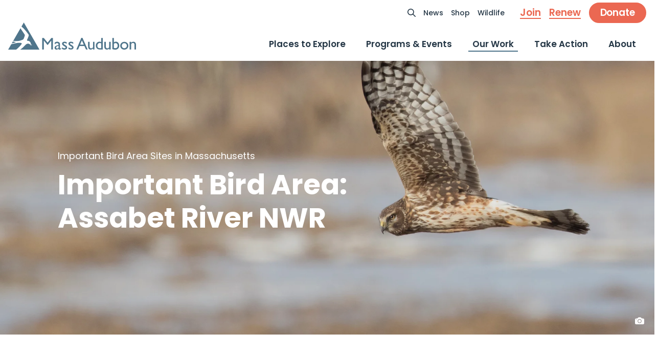

--- FILE ---
content_type: text/html; charset=UTF-8
request_url: https://www.massaudubon.org/our-work/birds-wildlife/bird-conservation-research/massachusetts-important-bird-areas/iba-sites/assabet-river-nwr
body_size: 34166
content:
<!doctype html>
<html lang="en-US">
<head>
     
                <link rel="stylesheet" href="https://fonts.googleapis.com/css2?family=Karla:wght@400;500;600;700&family=Poppins:wght@400;500;600;700&display=swap">
<link rel="stylesheet" href="/build/app.css?v=2025-12-23-1130">
                    <meta charset="utf-8">
<meta http-equiv="X-UA-Compatible" content="IE=edge" /><script type="text/javascript">(window.NREUM||(NREUM={})).init={privacy:{cookies_enabled:true},ajax:{deny_list:["bam.nr-data.net"]},feature_flags:["soft_nav"],distributed_tracing:{enabled:true}};(window.NREUM||(NREUM={})).loader_config={agentID:"1588791012",accountID:"770378",trustKey:"770378",xpid:"UwEHUlFbGwIFUFlTAQcGVFM=",licenseKey:"c8192ea697",applicationID:"1548166127",browserID:"1588791012"};;/*! For license information please see nr-loader-spa-1.308.0.min.js.LICENSE.txt */
(()=>{var e,t,r={384:(e,t,r)=>{"use strict";r.d(t,{NT:()=>a,US:()=>u,Zm:()=>o,bQ:()=>d,dV:()=>c,pV:()=>l});var n=r(6154),i=r(1863),s=r(1910);const a={beacon:"bam.nr-data.net",errorBeacon:"bam.nr-data.net"};function o(){return n.gm.NREUM||(n.gm.NREUM={}),void 0===n.gm.newrelic&&(n.gm.newrelic=n.gm.NREUM),n.gm.NREUM}function c(){let e=o();return e.o||(e.o={ST:n.gm.setTimeout,SI:n.gm.setImmediate||n.gm.setInterval,CT:n.gm.clearTimeout,XHR:n.gm.XMLHttpRequest,REQ:n.gm.Request,EV:n.gm.Event,PR:n.gm.Promise,MO:n.gm.MutationObserver,FETCH:n.gm.fetch,WS:n.gm.WebSocket},(0,s.i)(...Object.values(e.o))),e}function d(e,t){let r=o();r.initializedAgents??={},t.initializedAt={ms:(0,i.t)(),date:new Date},r.initializedAgents[e]=t}function u(e,t){o()[e]=t}function l(){return function(){let e=o();const t=e.info||{};e.info={beacon:a.beacon,errorBeacon:a.errorBeacon,...t}}(),function(){let e=o();const t=e.init||{};e.init={...t}}(),c(),function(){let e=o();const t=e.loader_config||{};e.loader_config={...t}}(),o()}},782:(e,t,r)=>{"use strict";r.d(t,{T:()=>n});const n=r(860).K7.pageViewTiming},860:(e,t,r)=>{"use strict";r.d(t,{$J:()=>u,K7:()=>c,P3:()=>d,XX:()=>i,Yy:()=>o,df:()=>s,qY:()=>n,v4:()=>a});const n="events",i="jserrors",s="browser/blobs",a="rum",o="browser/logs",c={ajax:"ajax",genericEvents:"generic_events",jserrors:i,logging:"logging",metrics:"metrics",pageAction:"page_action",pageViewEvent:"page_view_event",pageViewTiming:"page_view_timing",sessionReplay:"session_replay",sessionTrace:"session_trace",softNav:"soft_navigations",spa:"spa"},d={[c.pageViewEvent]:1,[c.pageViewTiming]:2,[c.metrics]:3,[c.jserrors]:4,[c.spa]:5,[c.ajax]:6,[c.sessionTrace]:7,[c.softNav]:8,[c.sessionReplay]:9,[c.logging]:10,[c.genericEvents]:11},u={[c.pageViewEvent]:a,[c.pageViewTiming]:n,[c.ajax]:n,[c.spa]:n,[c.softNav]:n,[c.metrics]:i,[c.jserrors]:i,[c.sessionTrace]:s,[c.sessionReplay]:s,[c.logging]:o,[c.genericEvents]:"ins"}},944:(e,t,r)=>{"use strict";r.d(t,{R:()=>i});var n=r(3241);function i(e,t){"function"==typeof console.debug&&(console.debug("New Relic Warning: https://github.com/newrelic/newrelic-browser-agent/blob/main/docs/warning-codes.md#".concat(e),t),(0,n.W)({agentIdentifier:null,drained:null,type:"data",name:"warn",feature:"warn",data:{code:e,secondary:t}}))}},993:(e,t,r)=>{"use strict";r.d(t,{A$:()=>s,ET:()=>a,TZ:()=>o,p_:()=>i});var n=r(860);const i={ERROR:"ERROR",WARN:"WARN",INFO:"INFO",DEBUG:"DEBUG",TRACE:"TRACE"},s={OFF:0,ERROR:1,WARN:2,INFO:3,DEBUG:4,TRACE:5},a="log",o=n.K7.logging},1541:(e,t,r)=>{"use strict";r.d(t,{U:()=>i,f:()=>n});const n={MFE:"MFE",BA:"BA"};function i(e,t){if(2!==t?.harvestEndpointVersion)return{};const r=t.agentRef.runtime.appMetadata.agents[0].entityGuid;return e?{"source.id":e.id,"source.name":e.name,"source.type":e.type,"parent.id":e.parent?.id||r,"parent.type":e.parent?.type||n.BA}:{"entity.guid":r,appId:t.agentRef.info.applicationID}}},1687:(e,t,r)=>{"use strict";r.d(t,{Ak:()=>d,Ze:()=>h,x3:()=>u});var n=r(3241),i=r(7836),s=r(3606),a=r(860),o=r(2646);const c={};function d(e,t){const r={staged:!1,priority:a.P3[t]||0};l(e),c[e].get(t)||c[e].set(t,r)}function u(e,t){e&&c[e]&&(c[e].get(t)&&c[e].delete(t),p(e,t,!1),c[e].size&&f(e))}function l(e){if(!e)throw new Error("agentIdentifier required");c[e]||(c[e]=new Map)}function h(e="",t="feature",r=!1){if(l(e),!e||!c[e].get(t)||r)return p(e,t);c[e].get(t).staged=!0,f(e)}function f(e){const t=Array.from(c[e]);t.every(([e,t])=>t.staged)&&(t.sort((e,t)=>e[1].priority-t[1].priority),t.forEach(([t])=>{c[e].delete(t),p(e,t)}))}function p(e,t,r=!0){const a=e?i.ee.get(e):i.ee,c=s.i.handlers;if(!a.aborted&&a.backlog&&c){if((0,n.W)({agentIdentifier:e,type:"lifecycle",name:"drain",feature:t}),r){const e=a.backlog[t],r=c[t];if(r){for(let t=0;e&&t<e.length;++t)g(e[t],r);Object.entries(r).forEach(([e,t])=>{Object.values(t||{}).forEach(t=>{t[0]?.on&&t[0]?.context()instanceof o.y&&t[0].on(e,t[1])})})}}a.isolatedBacklog||delete c[t],a.backlog[t]=null,a.emit("drain-"+t,[])}}function g(e,t){var r=e[1];Object.values(t[r]||{}).forEach(t=>{var r=e[0];if(t[0]===r){var n=t[1],i=e[3],s=e[2];n.apply(i,s)}})}},1738:(e,t,r)=>{"use strict";r.d(t,{U:()=>f,Y:()=>h});var n=r(3241),i=r(9908),s=r(1863),a=r(944),o=r(5701),c=r(3969),d=r(8362),u=r(860),l=r(4261);function h(e,t,r,s){const h=s||r;!h||h[e]&&h[e]!==d.d.prototype[e]||(h[e]=function(){(0,i.p)(c.xV,["API/"+e+"/called"],void 0,u.K7.metrics,r.ee),(0,n.W)({agentIdentifier:r.agentIdentifier,drained:!!o.B?.[r.agentIdentifier],type:"data",name:"api",feature:l.Pl+e,data:{}});try{return t.apply(this,arguments)}catch(e){(0,a.R)(23,e)}})}function f(e,t,r,n,a){const o=e.info;null===r?delete o.jsAttributes[t]:o.jsAttributes[t]=r,(a||null===r)&&(0,i.p)(l.Pl+n,[(0,s.t)(),t,r],void 0,"session",e.ee)}},1741:(e,t,r)=>{"use strict";r.d(t,{W:()=>s});var n=r(944),i=r(4261);class s{#e(e,...t){if(this[e]!==s.prototype[e])return this[e](...t);(0,n.R)(35,e)}addPageAction(e,t){return this.#e(i.hG,e,t)}register(e){return this.#e(i.eY,e)}recordCustomEvent(e,t){return this.#e(i.fF,e,t)}setPageViewName(e,t){return this.#e(i.Fw,e,t)}setCustomAttribute(e,t,r){return this.#e(i.cD,e,t,r)}noticeError(e,t){return this.#e(i.o5,e,t)}setUserId(e,t=!1){return this.#e(i.Dl,e,t)}setApplicationVersion(e){return this.#e(i.nb,e)}setErrorHandler(e){return this.#e(i.bt,e)}addRelease(e,t){return this.#e(i.k6,e,t)}log(e,t){return this.#e(i.$9,e,t)}start(){return this.#e(i.d3)}finished(e){return this.#e(i.BL,e)}recordReplay(){return this.#e(i.CH)}pauseReplay(){return this.#e(i.Tb)}addToTrace(e){return this.#e(i.U2,e)}setCurrentRouteName(e){return this.#e(i.PA,e)}interaction(e){return this.#e(i.dT,e)}wrapLogger(e,t,r){return this.#e(i.Wb,e,t,r)}measure(e,t){return this.#e(i.V1,e,t)}consent(e){return this.#e(i.Pv,e)}}},1863:(e,t,r)=>{"use strict";function n(){return Math.floor(performance.now())}r.d(t,{t:()=>n})},1910:(e,t,r)=>{"use strict";r.d(t,{i:()=>s});var n=r(944);const i=new Map;function s(...e){return e.every(e=>{if(i.has(e))return i.get(e);const t="function"==typeof e?e.toString():"",r=t.includes("[native code]"),s=t.includes("nrWrapper");return r||s||(0,n.R)(64,e?.name||t),i.set(e,r),r})}},2555:(e,t,r)=>{"use strict";r.d(t,{D:()=>o,f:()=>a});var n=r(384),i=r(8122);const s={beacon:n.NT.beacon,errorBeacon:n.NT.errorBeacon,licenseKey:void 0,applicationID:void 0,sa:void 0,queueTime:void 0,applicationTime:void 0,ttGuid:void 0,user:void 0,account:void 0,product:void 0,extra:void 0,jsAttributes:{},userAttributes:void 0,atts:void 0,transactionName:void 0,tNamePlain:void 0};function a(e){try{return!!e.licenseKey&&!!e.errorBeacon&&!!e.applicationID}catch(e){return!1}}const o=e=>(0,i.a)(e,s)},2614:(e,t,r)=>{"use strict";r.d(t,{BB:()=>a,H3:()=>n,g:()=>d,iL:()=>c,tS:()=>o,uh:()=>i,wk:()=>s});const n="NRBA",i="SESSION",s=144e5,a=18e5,o={STARTED:"session-started",PAUSE:"session-pause",RESET:"session-reset",RESUME:"session-resume",UPDATE:"session-update"},c={SAME_TAB:"same-tab",CROSS_TAB:"cross-tab"},d={OFF:0,FULL:1,ERROR:2}},2646:(e,t,r)=>{"use strict";r.d(t,{y:()=>n});class n{constructor(e){this.contextId=e}}},2843:(e,t,r)=>{"use strict";r.d(t,{G:()=>s,u:()=>i});var n=r(3878);function i(e,t=!1,r,i){(0,n.DD)("visibilitychange",function(){if(t)return void("hidden"===document.visibilityState&&e());e(document.visibilityState)},r,i)}function s(e,t,r){(0,n.sp)("pagehide",e,t,r)}},3241:(e,t,r)=>{"use strict";r.d(t,{W:()=>s});var n=r(6154);const i="newrelic";function s(e={}){try{n.gm.dispatchEvent(new CustomEvent(i,{detail:e}))}catch(e){}}},3304:(e,t,r)=>{"use strict";r.d(t,{A:()=>s});var n=r(7836);const i=()=>{const e=new WeakSet;return(t,r)=>{if("object"==typeof r&&null!==r){if(e.has(r))return;e.add(r)}return r}};function s(e){try{return JSON.stringify(e,i())??""}catch(e){try{n.ee.emit("internal-error",[e])}catch(e){}return""}}},3333:(e,t,r)=>{"use strict";r.d(t,{$v:()=>u,TZ:()=>n,Xh:()=>c,Zp:()=>i,kd:()=>d,mq:()=>o,nf:()=>a,qN:()=>s});const n=r(860).K7.genericEvents,i=["auxclick","click","copy","keydown","paste","scrollend"],s=["focus","blur"],a=4,o=1e3,c=2e3,d=["PageAction","UserAction","BrowserPerformance"],u={RESOURCES:"experimental.resources",REGISTER:"register"}},3434:(e,t,r)=>{"use strict";r.d(t,{Jt:()=>s,YM:()=>d});var n=r(7836),i=r(5607);const s="nr@original:".concat(i.W),a=50;var o=Object.prototype.hasOwnProperty,c=!1;function d(e,t){return e||(e=n.ee),r.inPlace=function(e,t,n,i,s){n||(n="");const a="-"===n.charAt(0);for(let o=0;o<t.length;o++){const c=t[o],d=e[c];l(d)||(e[c]=r(d,a?c+n:n,i,c,s))}},r.flag=s,r;function r(t,r,n,c,d){return l(t)?t:(r||(r=""),nrWrapper[s]=t,function(e,t,r){if(Object.defineProperty&&Object.keys)try{return Object.keys(e).forEach(function(r){Object.defineProperty(t,r,{get:function(){return e[r]},set:function(t){return e[r]=t,t}})}),t}catch(e){u([e],r)}for(var n in e)o.call(e,n)&&(t[n]=e[n])}(t,nrWrapper,e),nrWrapper);function nrWrapper(){var s,o,l,h;let f;try{o=this,s=[...arguments],l="function"==typeof n?n(s,o):n||{}}catch(t){u([t,"",[s,o,c],l],e)}i(r+"start",[s,o,c],l,d);const p=performance.now();let g;try{return h=t.apply(o,s),g=performance.now(),h}catch(e){throw g=performance.now(),i(r+"err",[s,o,e],l,d),f=e,f}finally{const e=g-p,t={start:p,end:g,duration:e,isLongTask:e>=a,methodName:c,thrownError:f};t.isLongTask&&i("long-task",[t,o],l,d),i(r+"end",[s,o,h],l,d)}}}function i(r,n,i,s){if(!c||t){var a=c;c=!0;try{e.emit(r,n,i,t,s)}catch(t){u([t,r,n,i],e)}c=a}}}function u(e,t){t||(t=n.ee);try{t.emit("internal-error",e)}catch(e){}}function l(e){return!(e&&"function"==typeof e&&e.apply&&!e[s])}},3606:(e,t,r)=>{"use strict";r.d(t,{i:()=>s});var n=r(9908);s.on=a;var i=s.handlers={};function s(e,t,r,s){a(s||n.d,i,e,t,r)}function a(e,t,r,i,s){s||(s="feature"),e||(e=n.d);var a=t[s]=t[s]||{};(a[r]=a[r]||[]).push([e,i])}},3738:(e,t,r)=>{"use strict";r.d(t,{He:()=>i,Kp:()=>o,Lc:()=>d,Rz:()=>u,TZ:()=>n,bD:()=>s,d3:()=>a,jx:()=>l,sl:()=>h,uP:()=>c});const n=r(860).K7.sessionTrace,i="bstResource",s="resource",a="-start",o="-end",c="fn"+a,d="fn"+o,u="pushState",l=1e3,h=3e4},3785:(e,t,r)=>{"use strict";r.d(t,{R:()=>c,b:()=>d});var n=r(9908),i=r(1863),s=r(860),a=r(3969),o=r(993);function c(e,t,r={},c=o.p_.INFO,d=!0,u,l=(0,i.t)()){(0,n.p)(a.xV,["API/logging/".concat(c.toLowerCase(),"/called")],void 0,s.K7.metrics,e),(0,n.p)(o.ET,[l,t,r,c,d,u],void 0,s.K7.logging,e)}function d(e){return"string"==typeof e&&Object.values(o.p_).some(t=>t===e.toUpperCase().trim())}},3878:(e,t,r)=>{"use strict";function n(e,t){return{capture:e,passive:!1,signal:t}}function i(e,t,r=!1,i){window.addEventListener(e,t,n(r,i))}function s(e,t,r=!1,i){document.addEventListener(e,t,n(r,i))}r.d(t,{DD:()=>s,jT:()=>n,sp:()=>i})},3962:(e,t,r)=>{"use strict";r.d(t,{AM:()=>a,O2:()=>l,OV:()=>s,Qu:()=>h,TZ:()=>c,ih:()=>f,pP:()=>o,t1:()=>u,tC:()=>i,wD:()=>d});var n=r(860);const i=["click","keydown","submit"],s="popstate",a="api",o="initialPageLoad",c=n.K7.softNav,d=5e3,u=500,l={INITIAL_PAGE_LOAD:"",ROUTE_CHANGE:1,UNSPECIFIED:2},h={INTERACTION:1,AJAX:2,CUSTOM_END:3,CUSTOM_TRACER:4},f={IP:"in progress",PF:"pending finish",FIN:"finished",CAN:"cancelled"}},3969:(e,t,r)=>{"use strict";r.d(t,{TZ:()=>n,XG:()=>o,rs:()=>i,xV:()=>a,z_:()=>s});const n=r(860).K7.metrics,i="sm",s="cm",a="storeSupportabilityMetrics",o="storeEventMetrics"},4234:(e,t,r)=>{"use strict";r.d(t,{W:()=>s});var n=r(7836),i=r(1687);class s{constructor(e,t){this.agentIdentifier=e,this.ee=n.ee.get(e),this.featureName=t,this.blocked=!1}deregisterDrain(){(0,i.x3)(this.agentIdentifier,this.featureName)}}},4261:(e,t,r)=>{"use strict";r.d(t,{$9:()=>u,BL:()=>c,CH:()=>p,Dl:()=>R,Fw:()=>w,PA:()=>v,Pl:()=>n,Pv:()=>A,Tb:()=>h,U2:()=>a,V1:()=>E,Wb:()=>T,bt:()=>y,cD:()=>b,d3:()=>x,dT:()=>d,eY:()=>g,fF:()=>f,hG:()=>s,hw:()=>i,k6:()=>o,nb:()=>m,o5:()=>l});const n="api-",i=n+"ixn-",s="addPageAction",a="addToTrace",o="addRelease",c="finished",d="interaction",u="log",l="noticeError",h="pauseReplay",f="recordCustomEvent",p="recordReplay",g="register",m="setApplicationVersion",v="setCurrentRouteName",b="setCustomAttribute",y="setErrorHandler",w="setPageViewName",R="setUserId",x="start",T="wrapLogger",E="measure",A="consent"},5205:(e,t,r)=>{"use strict";r.d(t,{j:()=>S});var n=r(384),i=r(1741);var s=r(2555),a=r(3333);const o=e=>{if(!e||"string"!=typeof e)return!1;try{document.createDocumentFragment().querySelector(e)}catch{return!1}return!0};var c=r(2614),d=r(944),u=r(8122);const l="[data-nr-mask]",h=e=>(0,u.a)(e,(()=>{const e={feature_flags:[],experimental:{allow_registered_children:!1,resources:!1},mask_selector:"*",block_selector:"[data-nr-block]",mask_input_options:{color:!1,date:!1,"datetime-local":!1,email:!1,month:!1,number:!1,range:!1,search:!1,tel:!1,text:!1,time:!1,url:!1,week:!1,textarea:!1,select:!1,password:!0}};return{ajax:{deny_list:void 0,block_internal:!0,enabled:!0,autoStart:!0},api:{get allow_registered_children(){return e.feature_flags.includes(a.$v.REGISTER)||e.experimental.allow_registered_children},set allow_registered_children(t){e.experimental.allow_registered_children=t},duplicate_registered_data:!1},browser_consent_mode:{enabled:!1},distributed_tracing:{enabled:void 0,exclude_newrelic_header:void 0,cors_use_newrelic_header:void 0,cors_use_tracecontext_headers:void 0,allowed_origins:void 0},get feature_flags(){return e.feature_flags},set feature_flags(t){e.feature_flags=t},generic_events:{enabled:!0,autoStart:!0},harvest:{interval:30},jserrors:{enabled:!0,autoStart:!0},logging:{enabled:!0,autoStart:!0},metrics:{enabled:!0,autoStart:!0},obfuscate:void 0,page_action:{enabled:!0},page_view_event:{enabled:!0,autoStart:!0},page_view_timing:{enabled:!0,autoStart:!0},performance:{capture_marks:!1,capture_measures:!1,capture_detail:!0,resources:{get enabled(){return e.feature_flags.includes(a.$v.RESOURCES)||e.experimental.resources},set enabled(t){e.experimental.resources=t},asset_types:[],first_party_domains:[],ignore_newrelic:!0}},privacy:{cookies_enabled:!0},proxy:{assets:void 0,beacon:void 0},session:{expiresMs:c.wk,inactiveMs:c.BB},session_replay:{autoStart:!0,enabled:!1,preload:!1,sampling_rate:10,error_sampling_rate:100,collect_fonts:!1,inline_images:!1,fix_stylesheets:!0,mask_all_inputs:!0,get mask_text_selector(){return e.mask_selector},set mask_text_selector(t){o(t)?e.mask_selector="".concat(t,",").concat(l):""===t||null===t?e.mask_selector=l:(0,d.R)(5,t)},get block_class(){return"nr-block"},get ignore_class(){return"nr-ignore"},get mask_text_class(){return"nr-mask"},get block_selector(){return e.block_selector},set block_selector(t){o(t)?e.block_selector+=",".concat(t):""!==t&&(0,d.R)(6,t)},get mask_input_options(){return e.mask_input_options},set mask_input_options(t){t&&"object"==typeof t?e.mask_input_options={...t,password:!0}:(0,d.R)(7,t)}},session_trace:{enabled:!0,autoStart:!0},soft_navigations:{enabled:!0,autoStart:!0},spa:{enabled:!0,autoStart:!0},ssl:void 0,user_actions:{enabled:!0,elementAttributes:["id","className","tagName","type"]}}})());var f=r(6154),p=r(9324);let g=0;const m={buildEnv:p.F3,distMethod:p.Xs,version:p.xv,originTime:f.WN},v={consented:!1},b={appMetadata:{},get consented(){return this.session?.state?.consent||v.consented},set consented(e){v.consented=e},customTransaction:void 0,denyList:void 0,disabled:!1,harvester:void 0,isolatedBacklog:!1,isRecording:!1,loaderType:void 0,maxBytes:3e4,obfuscator:void 0,onerror:void 0,ptid:void 0,releaseIds:{},session:void 0,timeKeeper:void 0,registeredEntities:[],jsAttributesMetadata:{bytes:0},get harvestCount(){return++g}},y=e=>{const t=(0,u.a)(e,b),r=Object.keys(m).reduce((e,t)=>(e[t]={value:m[t],writable:!1,configurable:!0,enumerable:!0},e),{});return Object.defineProperties(t,r)};var w=r(5701);const R=e=>{const t=e.startsWith("http");e+="/",r.p=t?e:"https://"+e};var x=r(7836),T=r(3241);const E={accountID:void 0,trustKey:void 0,agentID:void 0,licenseKey:void 0,applicationID:void 0,xpid:void 0},A=e=>(0,u.a)(e,E),_=new Set;function S(e,t={},r,a){let{init:o,info:c,loader_config:d,runtime:u={},exposed:l=!0}=t;if(!c){const e=(0,n.pV)();o=e.init,c=e.info,d=e.loader_config}e.init=h(o||{}),e.loader_config=A(d||{}),c.jsAttributes??={},f.bv&&(c.jsAttributes.isWorker=!0),e.info=(0,s.D)(c);const p=e.init,g=[c.beacon,c.errorBeacon];_.has(e.agentIdentifier)||(p.proxy.assets&&(R(p.proxy.assets),g.push(p.proxy.assets)),p.proxy.beacon&&g.push(p.proxy.beacon),e.beacons=[...g],function(e){const t=(0,n.pV)();Object.getOwnPropertyNames(i.W.prototype).forEach(r=>{const n=i.W.prototype[r];if("function"!=typeof n||"constructor"===n)return;let s=t[r];e[r]&&!1!==e.exposed&&"micro-agent"!==e.runtime?.loaderType&&(t[r]=(...t)=>{const n=e[r](...t);return s?s(...t):n})})}(e),(0,n.US)("activatedFeatures",w.B)),u.denyList=[...p.ajax.deny_list||[],...p.ajax.block_internal?g:[]],u.ptid=e.agentIdentifier,u.loaderType=r,e.runtime=y(u),_.has(e.agentIdentifier)||(e.ee=x.ee.get(e.agentIdentifier),e.exposed=l,(0,T.W)({agentIdentifier:e.agentIdentifier,drained:!!w.B?.[e.agentIdentifier],type:"lifecycle",name:"initialize",feature:void 0,data:e.config})),_.add(e.agentIdentifier)}},5270:(e,t,r)=>{"use strict";r.d(t,{Aw:()=>a,SR:()=>s,rF:()=>o});var n=r(384),i=r(7767);function s(e){return!!(0,n.dV)().o.MO&&(0,i.V)(e)&&!0===e?.session_trace.enabled}function a(e){return!0===e?.session_replay.preload&&s(e)}function o(e,t){try{if("string"==typeof t?.type){if("password"===t.type.toLowerCase())return"*".repeat(e?.length||0);if(void 0!==t?.dataset?.nrUnmask||t?.classList?.contains("nr-unmask"))return e}}catch(e){}return"string"==typeof e?e.replace(/[\S]/g,"*"):"*".repeat(e?.length||0)}},5289:(e,t,r)=>{"use strict";r.d(t,{GG:()=>a,Qr:()=>c,sB:()=>o});var n=r(3878),i=r(6389);function s(){return"undefined"==typeof document||"complete"===document.readyState}function a(e,t){if(s())return e();const r=(0,i.J)(e),a=setInterval(()=>{s()&&(clearInterval(a),r())},500);(0,n.sp)("load",r,t)}function o(e){if(s())return e();(0,n.DD)("DOMContentLoaded",e)}function c(e){if(s())return e();(0,n.sp)("popstate",e)}},5607:(e,t,r)=>{"use strict";r.d(t,{W:()=>n});const n=(0,r(9566).bz)()},5701:(e,t,r)=>{"use strict";r.d(t,{B:()=>s,t:()=>a});var n=r(3241);const i=new Set,s={};function a(e,t){const r=t.agentIdentifier;s[r]??={},e&&"object"==typeof e&&(i.has(r)||(t.ee.emit("rumresp",[e]),s[r]=e,i.add(r),(0,n.W)({agentIdentifier:r,loaded:!0,drained:!0,type:"lifecycle",name:"load",feature:void 0,data:e})))}},6154:(e,t,r)=>{"use strict";r.d(t,{OF:()=>d,RI:()=>i,WN:()=>h,bv:()=>s,eN:()=>f,gm:()=>a,lR:()=>l,m:()=>c,mw:()=>o,sb:()=>u});var n=r(1863);const i="undefined"!=typeof window&&!!window.document,s="undefined"!=typeof WorkerGlobalScope&&("undefined"!=typeof self&&self instanceof WorkerGlobalScope&&self.navigator instanceof WorkerNavigator||"undefined"!=typeof globalThis&&globalThis instanceof WorkerGlobalScope&&globalThis.navigator instanceof WorkerNavigator),a=i?window:"undefined"!=typeof WorkerGlobalScope&&("undefined"!=typeof self&&self instanceof WorkerGlobalScope&&self||"undefined"!=typeof globalThis&&globalThis instanceof WorkerGlobalScope&&globalThis),o=Boolean("hidden"===a?.document?.visibilityState),c=""+a?.location,d=/iPad|iPhone|iPod/.test(a.navigator?.userAgent),u=d&&"undefined"==typeof SharedWorker,l=(()=>{const e=a.navigator?.userAgent?.match(/Firefox[/\s](\d+\.\d+)/);return Array.isArray(e)&&e.length>=2?+e[1]:0})(),h=Date.now()-(0,n.t)(),f=()=>"undefined"!=typeof PerformanceNavigationTiming&&a?.performance?.getEntriesByType("navigation")?.[0]?.responseStart},6344:(e,t,r)=>{"use strict";r.d(t,{BB:()=>u,Qb:()=>l,TZ:()=>i,Ug:()=>a,Vh:()=>s,_s:()=>o,bc:()=>d,yP:()=>c});var n=r(2614);const i=r(860).K7.sessionReplay,s="errorDuringReplay",a=.12,o={DomContentLoaded:0,Load:1,FullSnapshot:2,IncrementalSnapshot:3,Meta:4,Custom:5},c={[n.g.ERROR]:15e3,[n.g.FULL]:3e5,[n.g.OFF]:0},d={RESET:{message:"Session was reset",sm:"Reset"},IMPORT:{message:"Recorder failed to import",sm:"Import"},TOO_MANY:{message:"429: Too Many Requests",sm:"Too-Many"},TOO_BIG:{message:"Payload was too large",sm:"Too-Big"},CROSS_TAB:{message:"Session Entity was set to OFF on another tab",sm:"Cross-Tab"},ENTITLEMENTS:{message:"Session Replay is not allowed and will not be started",sm:"Entitlement"}},u=5e3,l={API:"api",RESUME:"resume",SWITCH_TO_FULL:"switchToFull",INITIALIZE:"initialize",PRELOAD:"preload"}},6389:(e,t,r)=>{"use strict";function n(e,t=500,r={}){const n=r?.leading||!1;let i;return(...r)=>{n&&void 0===i&&(e.apply(this,r),i=setTimeout(()=>{i=clearTimeout(i)},t)),n||(clearTimeout(i),i=setTimeout(()=>{e.apply(this,r)},t))}}function i(e){let t=!1;return(...r)=>{t||(t=!0,e.apply(this,r))}}r.d(t,{J:()=>i,s:()=>n})},6630:(e,t,r)=>{"use strict";r.d(t,{T:()=>n});const n=r(860).K7.pageViewEvent},6774:(e,t,r)=>{"use strict";r.d(t,{T:()=>n});const n=r(860).K7.jserrors},7295:(e,t,r)=>{"use strict";r.d(t,{Xv:()=>a,gX:()=>i,iW:()=>s});var n=[];function i(e){if(!e||s(e))return!1;if(0===n.length)return!0;if("*"===n[0].hostname)return!1;for(var t=0;t<n.length;t++){var r=n[t];if(r.hostname.test(e.hostname)&&r.pathname.test(e.pathname))return!1}return!0}function s(e){return void 0===e.hostname}function a(e){if(n=[],e&&e.length)for(var t=0;t<e.length;t++){let r=e[t];if(!r)continue;if("*"===r)return void(n=[{hostname:"*"}]);0===r.indexOf("http://")?r=r.substring(7):0===r.indexOf("https://")&&(r=r.substring(8));const i=r.indexOf("/");let s,a;i>0?(s=r.substring(0,i),a=r.substring(i)):(s=r,a="*");let[c]=s.split(":");n.push({hostname:o(c),pathname:o(a,!0)})}}function o(e,t=!1){const r=e.replace(/[.+?^${}()|[\]\\]/g,e=>"\\"+e).replace(/\*/g,".*?");return new RegExp((t?"^":"")+r+"$")}},7485:(e,t,r)=>{"use strict";r.d(t,{D:()=>i});var n=r(6154);function i(e){if(0===(e||"").indexOf("data:"))return{protocol:"data"};try{const t=new URL(e,location.href),r={port:t.port,hostname:t.hostname,pathname:t.pathname,search:t.search,protocol:t.protocol.slice(0,t.protocol.indexOf(":")),sameOrigin:t.protocol===n.gm?.location?.protocol&&t.host===n.gm?.location?.host};return r.port&&""!==r.port||("http:"===t.protocol&&(r.port="80"),"https:"===t.protocol&&(r.port="443")),r.pathname&&""!==r.pathname?r.pathname.startsWith("/")||(r.pathname="/".concat(r.pathname)):r.pathname="/",r}catch(e){return{}}}},7699:(e,t,r)=>{"use strict";r.d(t,{It:()=>s,KC:()=>o,No:()=>i,qh:()=>a});var n=r(860);const i=16e3,s=1e6,a="SESSION_ERROR",o={[n.K7.logging]:!0,[n.K7.genericEvents]:!1,[n.K7.jserrors]:!1,[n.K7.ajax]:!1}},7767:(e,t,r)=>{"use strict";r.d(t,{V:()=>i});var n=r(6154);const i=e=>n.RI&&!0===e?.privacy.cookies_enabled},7836:(e,t,r)=>{"use strict";r.d(t,{P:()=>o,ee:()=>c});var n=r(384),i=r(8990),s=r(2646),a=r(5607);const o="nr@context:".concat(a.W),c=function e(t,r){var n={},a={},u={},l=!1;try{l=16===r.length&&d.initializedAgents?.[r]?.runtime.isolatedBacklog}catch(e){}var h={on:p,addEventListener:p,removeEventListener:function(e,t){var r=n[e];if(!r)return;for(var i=0;i<r.length;i++)r[i]===t&&r.splice(i,1)},emit:function(e,r,n,i,s){!1!==s&&(s=!0);if(c.aborted&&!i)return;t&&s&&t.emit(e,r,n);var o=f(n);g(e).forEach(e=>{e.apply(o,r)});var d=v()[a[e]];d&&d.push([h,e,r,o]);return o},get:m,listeners:g,context:f,buffer:function(e,t){const r=v();if(t=t||"feature",h.aborted)return;Object.entries(e||{}).forEach(([e,n])=>{a[n]=t,t in r||(r[t]=[])})},abort:function(){h._aborted=!0,Object.keys(h.backlog).forEach(e=>{delete h.backlog[e]})},isBuffering:function(e){return!!v()[a[e]]},debugId:r,backlog:l?{}:t&&"object"==typeof t.backlog?t.backlog:{},isolatedBacklog:l};return Object.defineProperty(h,"aborted",{get:()=>{let e=h._aborted||!1;return e||(t&&(e=t.aborted),e)}}),h;function f(e){return e&&e instanceof s.y?e:e?(0,i.I)(e,o,()=>new s.y(o)):new s.y(o)}function p(e,t){n[e]=g(e).concat(t)}function g(e){return n[e]||[]}function m(t){return u[t]=u[t]||e(h,t)}function v(){return h.backlog}}(void 0,"globalEE"),d=(0,n.Zm)();d.ee||(d.ee=c)},8122:(e,t,r)=>{"use strict";r.d(t,{a:()=>i});var n=r(944);function i(e,t){try{if(!e||"object"!=typeof e)return(0,n.R)(3);if(!t||"object"!=typeof t)return(0,n.R)(4);const r=Object.create(Object.getPrototypeOf(t),Object.getOwnPropertyDescriptors(t)),s=0===Object.keys(r).length?e:r;for(let a in s)if(void 0!==e[a])try{if(null===e[a]){r[a]=null;continue}Array.isArray(e[a])&&Array.isArray(t[a])?r[a]=Array.from(new Set([...e[a],...t[a]])):"object"==typeof e[a]&&"object"==typeof t[a]?r[a]=i(e[a],t[a]):r[a]=e[a]}catch(e){r[a]||(0,n.R)(1,e)}return r}catch(e){(0,n.R)(2,e)}}},8139:(e,t,r)=>{"use strict";r.d(t,{u:()=>h});var n=r(7836),i=r(3434),s=r(8990),a=r(6154);const o={},c=a.gm.XMLHttpRequest,d="addEventListener",u="removeEventListener",l="nr@wrapped:".concat(n.P);function h(e){var t=function(e){return(e||n.ee).get("events")}(e);if(o[t.debugId]++)return t;o[t.debugId]=1;var r=(0,i.YM)(t,!0);function h(e){r.inPlace(e,[d,u],"-",p)}function p(e,t){return e[1]}return"getPrototypeOf"in Object&&(a.RI&&f(document,h),c&&f(c.prototype,h),f(a.gm,h)),t.on(d+"-start",function(e,t){var n=e[1];if(null!==n&&("function"==typeof n||"object"==typeof n)&&"newrelic"!==e[0]){var i=(0,s.I)(n,l,function(){var e={object:function(){if("function"!=typeof n.handleEvent)return;return n.handleEvent.apply(n,arguments)},function:n}[typeof n];return e?r(e,"fn-",null,e.name||"anonymous"):n});this.wrapped=e[1]=i}}),t.on(u+"-start",function(e){e[1]=this.wrapped||e[1]}),t}function f(e,t,...r){let n=e;for(;"object"==typeof n&&!Object.prototype.hasOwnProperty.call(n,d);)n=Object.getPrototypeOf(n);n&&t(n,...r)}},8362:(e,t,r)=>{"use strict";r.d(t,{d:()=>s});var n=r(9566),i=r(1741);class s extends i.W{agentIdentifier=(0,n.LA)(16)}},8374:(e,t,r)=>{r.nc=(()=>{try{return document?.currentScript?.nonce}catch(e){}return""})()},8990:(e,t,r)=>{"use strict";r.d(t,{I:()=>i});var n=Object.prototype.hasOwnProperty;function i(e,t,r){if(n.call(e,t))return e[t];var i=r();if(Object.defineProperty&&Object.keys)try{return Object.defineProperty(e,t,{value:i,writable:!0,enumerable:!1}),i}catch(e){}return e[t]=i,i}},9119:(e,t,r)=>{"use strict";r.d(t,{L:()=>s});var n=/([^?#]*)[^#]*(#[^?]*|$).*/,i=/([^?#]*)().*/;function s(e,t){return e?e.replace(t?n:i,"$1$2"):e}},9300:(e,t,r)=>{"use strict";r.d(t,{T:()=>n});const n=r(860).K7.ajax},9324:(e,t,r)=>{"use strict";r.d(t,{AJ:()=>a,F3:()=>i,Xs:()=>s,Yq:()=>o,xv:()=>n});const n="1.308.0",i="PROD",s="CDN",a="@newrelic/rrweb",o="1.0.1"},9566:(e,t,r)=>{"use strict";r.d(t,{LA:()=>o,ZF:()=>c,bz:()=>a,el:()=>d});var n=r(6154);const i="xxxxxxxx-xxxx-4xxx-yxxx-xxxxxxxxxxxx";function s(e,t){return e?15&e[t]:16*Math.random()|0}function a(){const e=n.gm?.crypto||n.gm?.msCrypto;let t,r=0;return e&&e.getRandomValues&&(t=e.getRandomValues(new Uint8Array(30))),i.split("").map(e=>"x"===e?s(t,r++).toString(16):"y"===e?(3&s()|8).toString(16):e).join("")}function o(e){const t=n.gm?.crypto||n.gm?.msCrypto;let r,i=0;t&&t.getRandomValues&&(r=t.getRandomValues(new Uint8Array(e)));const a=[];for(var o=0;o<e;o++)a.push(s(r,i++).toString(16));return a.join("")}function c(){return o(16)}function d(){return o(32)}},9908:(e,t,r)=>{"use strict";r.d(t,{d:()=>n,p:()=>i});var n=r(7836).ee.get("handle");function i(e,t,r,i,s){s?(s.buffer([e],i),s.emit(e,t,r)):(n.buffer([e],i),n.emit(e,t,r))}}},n={};function i(e){var t=n[e];if(void 0!==t)return t.exports;var s=n[e]={exports:{}};return r[e](s,s.exports,i),s.exports}i.m=r,i.d=(e,t)=>{for(var r in t)i.o(t,r)&&!i.o(e,r)&&Object.defineProperty(e,r,{enumerable:!0,get:t[r]})},i.f={},i.e=e=>Promise.all(Object.keys(i.f).reduce((t,r)=>(i.f[r](e,t),t),[])),i.u=e=>({212:"nr-spa-compressor",249:"nr-spa-recorder",478:"nr-spa"}[e]+"-1.308.0.min.js"),i.o=(e,t)=>Object.prototype.hasOwnProperty.call(e,t),e={},t="NRBA-1.308.0.PROD:",i.l=(r,n,s,a)=>{if(e[r])e[r].push(n);else{var o,c;if(void 0!==s)for(var d=document.getElementsByTagName("script"),u=0;u<d.length;u++){var l=d[u];if(l.getAttribute("src")==r||l.getAttribute("data-webpack")==t+s){o=l;break}}if(!o){c=!0;var h={478:"sha512-RSfSVnmHk59T/uIPbdSE0LPeqcEdF4/+XhfJdBuccH5rYMOEZDhFdtnh6X6nJk7hGpzHd9Ujhsy7lZEz/ORYCQ==",249:"sha512-ehJXhmntm85NSqW4MkhfQqmeKFulra3klDyY0OPDUE+sQ3GokHlPh1pmAzuNy//3j4ac6lzIbmXLvGQBMYmrkg==",212:"sha512-B9h4CR46ndKRgMBcK+j67uSR2RCnJfGefU+A7FrgR/k42ovXy5x/MAVFiSvFxuVeEk/pNLgvYGMp1cBSK/G6Fg=="};(o=document.createElement("script")).charset="utf-8",i.nc&&o.setAttribute("nonce",i.nc),o.setAttribute("data-webpack",t+s),o.src=r,0!==o.src.indexOf(window.location.origin+"/")&&(o.crossOrigin="anonymous"),h[a]&&(o.integrity=h[a])}e[r]=[n];var f=(t,n)=>{o.onerror=o.onload=null,clearTimeout(p);var i=e[r];if(delete e[r],o.parentNode&&o.parentNode.removeChild(o),i&&i.forEach(e=>e(n)),t)return t(n)},p=setTimeout(f.bind(null,void 0,{type:"timeout",target:o}),12e4);o.onerror=f.bind(null,o.onerror),o.onload=f.bind(null,o.onload),c&&document.head.appendChild(o)}},i.r=e=>{"undefined"!=typeof Symbol&&Symbol.toStringTag&&Object.defineProperty(e,Symbol.toStringTag,{value:"Module"}),Object.defineProperty(e,"__esModule",{value:!0})},i.p="https://js-agent.newrelic.com/",(()=>{var e={38:0,788:0};i.f.j=(t,r)=>{var n=i.o(e,t)?e[t]:void 0;if(0!==n)if(n)r.push(n[2]);else{var s=new Promise((r,i)=>n=e[t]=[r,i]);r.push(n[2]=s);var a=i.p+i.u(t),o=new Error;i.l(a,r=>{if(i.o(e,t)&&(0!==(n=e[t])&&(e[t]=void 0),n)){var s=r&&("load"===r.type?"missing":r.type),a=r&&r.target&&r.target.src;o.message="Loading chunk "+t+" failed: ("+s+": "+a+")",o.name="ChunkLoadError",o.type=s,o.request=a,n[1](o)}},"chunk-"+t,t)}};var t=(t,r)=>{var n,s,[a,o,c]=r,d=0;if(a.some(t=>0!==e[t])){for(n in o)i.o(o,n)&&(i.m[n]=o[n]);if(c)c(i)}for(t&&t(r);d<a.length;d++)s=a[d],i.o(e,s)&&e[s]&&e[s][0](),e[s]=0},r=self["webpackChunk:NRBA-1.308.0.PROD"]=self["webpackChunk:NRBA-1.308.0.PROD"]||[];r.forEach(t.bind(null,0)),r.push=t.bind(null,r.push.bind(r))})(),(()=>{"use strict";i(8374);var e=i(8362),t=i(860);const r=Object.values(t.K7);var n=i(5205);var s=i(9908),a=i(1863),o=i(4261),c=i(1738);var d=i(1687),u=i(4234),l=i(5289),h=i(6154),f=i(944),p=i(5270),g=i(7767),m=i(6389),v=i(7699);class b extends u.W{constructor(e,t){super(e.agentIdentifier,t),this.agentRef=e,this.abortHandler=void 0,this.featAggregate=void 0,this.loadedSuccessfully=void 0,this.onAggregateImported=new Promise(e=>{this.loadedSuccessfully=e}),this.deferred=Promise.resolve(),!1===e.init[this.featureName].autoStart?this.deferred=new Promise((t,r)=>{this.ee.on("manual-start-all",(0,m.J)(()=>{(0,d.Ak)(e.agentIdentifier,this.featureName),t()}))}):(0,d.Ak)(e.agentIdentifier,t)}importAggregator(e,t,r={}){if(this.featAggregate)return;const n=async()=>{let n;await this.deferred;try{if((0,g.V)(e.init)){const{setupAgentSession:t}=await i.e(478).then(i.bind(i,8766));n=t(e)}}catch(e){(0,f.R)(20,e),this.ee.emit("internal-error",[e]),(0,s.p)(v.qh,[e],void 0,this.featureName,this.ee)}try{if(!this.#t(this.featureName,n,e.init))return(0,d.Ze)(this.agentIdentifier,this.featureName),void this.loadedSuccessfully(!1);const{Aggregate:i}=await t();this.featAggregate=new i(e,r),e.runtime.harvester.initializedAggregates.push(this.featAggregate),this.loadedSuccessfully(!0)}catch(e){(0,f.R)(34,e),this.abortHandler?.(),(0,d.Ze)(this.agentIdentifier,this.featureName,!0),this.loadedSuccessfully(!1),this.ee&&this.ee.abort()}};h.RI?(0,l.GG)(()=>n(),!0):n()}#t(e,r,n){if(this.blocked)return!1;switch(e){case t.K7.sessionReplay:return(0,p.SR)(n)&&!!r;case t.K7.sessionTrace:return!!r;default:return!0}}}var y=i(6630),w=i(2614),R=i(3241);class x extends b{static featureName=y.T;constructor(e){var t;super(e,y.T),this.setupInspectionEvents(e.agentIdentifier),t=e,(0,c.Y)(o.Fw,function(e,r){"string"==typeof e&&("/"!==e.charAt(0)&&(e="/"+e),t.runtime.customTransaction=(r||"http://custom.transaction")+e,(0,s.p)(o.Pl+o.Fw,[(0,a.t)()],void 0,void 0,t.ee))},t),this.importAggregator(e,()=>i.e(478).then(i.bind(i,2467)))}setupInspectionEvents(e){const t=(t,r)=>{t&&(0,R.W)({agentIdentifier:e,timeStamp:t.timeStamp,loaded:"complete"===t.target.readyState,type:"window",name:r,data:t.target.location+""})};(0,l.sB)(e=>{t(e,"DOMContentLoaded")}),(0,l.GG)(e=>{t(e,"load")}),(0,l.Qr)(e=>{t(e,"navigate")}),this.ee.on(w.tS.UPDATE,(t,r)=>{(0,R.W)({agentIdentifier:e,type:"lifecycle",name:"session",data:r})})}}var T=i(384);class E extends e.d{constructor(e){var t;(super(),h.gm)?(this.features={},(0,T.bQ)(this.agentIdentifier,this),this.desiredFeatures=new Set(e.features||[]),this.desiredFeatures.add(x),(0,n.j)(this,e,e.loaderType||"agent"),t=this,(0,c.Y)(o.cD,function(e,r,n=!1){if("string"==typeof e){if(["string","number","boolean"].includes(typeof r)||null===r)return(0,c.U)(t,e,r,o.cD,n);(0,f.R)(40,typeof r)}else(0,f.R)(39,typeof e)},t),function(e){(0,c.Y)(o.Dl,function(t,r=!1){if("string"!=typeof t&&null!==t)return void(0,f.R)(41,typeof t);const n=e.info.jsAttributes["enduser.id"];r&&null!=n&&n!==t?(0,s.p)(o.Pl+"setUserIdAndResetSession",[t],void 0,"session",e.ee):(0,c.U)(e,"enduser.id",t,o.Dl,!0)},e)}(this),function(e){(0,c.Y)(o.nb,function(t){if("string"==typeof t||null===t)return(0,c.U)(e,"application.version",t,o.nb,!1);(0,f.R)(42,typeof t)},e)}(this),function(e){(0,c.Y)(o.d3,function(){e.ee.emit("manual-start-all")},e)}(this),function(e){(0,c.Y)(o.Pv,function(t=!0){if("boolean"==typeof t){if((0,s.p)(o.Pl+o.Pv,[t],void 0,"session",e.ee),e.runtime.consented=t,t){const t=e.features.page_view_event;t.onAggregateImported.then(e=>{const r=t.featAggregate;e&&!r.sentRum&&r.sendRum()})}}else(0,f.R)(65,typeof t)},e)}(this),this.run()):(0,f.R)(21)}get config(){return{info:this.info,init:this.init,loader_config:this.loader_config,runtime:this.runtime}}get api(){return this}run(){try{const e=function(e){const t={};return r.forEach(r=>{t[r]=!!e[r]?.enabled}),t}(this.init),n=[...this.desiredFeatures];n.sort((e,r)=>t.P3[e.featureName]-t.P3[r.featureName]),n.forEach(r=>{if(!e[r.featureName]&&r.featureName!==t.K7.pageViewEvent)return;if(r.featureName===t.K7.spa)return void(0,f.R)(67);const n=function(e){switch(e){case t.K7.ajax:return[t.K7.jserrors];case t.K7.sessionTrace:return[t.K7.ajax,t.K7.pageViewEvent];case t.K7.sessionReplay:return[t.K7.sessionTrace];case t.K7.pageViewTiming:return[t.K7.pageViewEvent];default:return[]}}(r.featureName).filter(e=>!(e in this.features));n.length>0&&(0,f.R)(36,{targetFeature:r.featureName,missingDependencies:n}),this.features[r.featureName]=new r(this)})}catch(e){(0,f.R)(22,e);for(const e in this.features)this.features[e].abortHandler?.();const t=(0,T.Zm)();delete t.initializedAgents[this.agentIdentifier]?.features,delete this.sharedAggregator;return t.ee.get(this.agentIdentifier).abort(),!1}}}var A=i(2843),_=i(782);class S extends b{static featureName=_.T;constructor(e){super(e,_.T),h.RI&&((0,A.u)(()=>(0,s.p)("docHidden",[(0,a.t)()],void 0,_.T,this.ee),!0),(0,A.G)(()=>(0,s.p)("winPagehide",[(0,a.t)()],void 0,_.T,this.ee)),this.importAggregator(e,()=>i.e(478).then(i.bind(i,9917))))}}var O=i(3969);class I extends b{static featureName=O.TZ;constructor(e){super(e,O.TZ),h.RI&&document.addEventListener("securitypolicyviolation",e=>{(0,s.p)(O.xV,["Generic/CSPViolation/Detected"],void 0,this.featureName,this.ee)}),this.importAggregator(e,()=>i.e(478).then(i.bind(i,6555)))}}var N=i(6774),P=i(3878),k=i(3304);class D{constructor(e,t,r,n,i){this.name="UncaughtError",this.message="string"==typeof e?e:(0,k.A)(e),this.sourceURL=t,this.line=r,this.column=n,this.__newrelic=i}}function C(e){return M(e)?e:new D(void 0!==e?.message?e.message:e,e?.filename||e?.sourceURL,e?.lineno||e?.line,e?.colno||e?.col,e?.__newrelic,e?.cause)}function j(e){const t="Unhandled Promise Rejection: ";if(!e?.reason)return;if(M(e.reason)){try{e.reason.message.startsWith(t)||(e.reason.message=t+e.reason.message)}catch(e){}return C(e.reason)}const r=C(e.reason);return(r.message||"").startsWith(t)||(r.message=t+r.message),r}function L(e){if(e.error instanceof SyntaxError&&!/:\d+$/.test(e.error.stack?.trim())){const t=new D(e.message,e.filename,e.lineno,e.colno,e.error.__newrelic,e.cause);return t.name=SyntaxError.name,t}return M(e.error)?e.error:C(e)}function M(e){return e instanceof Error&&!!e.stack}function H(e,r,n,i,o=(0,a.t)()){"string"==typeof e&&(e=new Error(e)),(0,s.p)("err",[e,o,!1,r,n.runtime.isRecording,void 0,i],void 0,t.K7.jserrors,n.ee),(0,s.p)("uaErr",[],void 0,t.K7.genericEvents,n.ee)}var B=i(1541),K=i(993),W=i(3785);function U(e,{customAttributes:t={},level:r=K.p_.INFO}={},n,i,s=(0,a.t)()){(0,W.R)(n.ee,e,t,r,!1,i,s)}function F(e,r,n,i,c=(0,a.t)()){(0,s.p)(o.Pl+o.hG,[c,e,r,i],void 0,t.K7.genericEvents,n.ee)}function V(e,r,n,i,c=(0,a.t)()){const{start:d,end:u,customAttributes:l}=r||{},h={customAttributes:l||{}};if("object"!=typeof h.customAttributes||"string"!=typeof e||0===e.length)return void(0,f.R)(57);const p=(e,t)=>null==e?t:"number"==typeof e?e:e instanceof PerformanceMark?e.startTime:Number.NaN;if(h.start=p(d,0),h.end=p(u,c),Number.isNaN(h.start)||Number.isNaN(h.end))(0,f.R)(57);else{if(h.duration=h.end-h.start,!(h.duration<0))return(0,s.p)(o.Pl+o.V1,[h,e,i],void 0,t.K7.genericEvents,n.ee),h;(0,f.R)(58)}}function G(e,r={},n,i,c=(0,a.t)()){(0,s.p)(o.Pl+o.fF,[c,e,r,i],void 0,t.K7.genericEvents,n.ee)}function z(e){(0,c.Y)(o.eY,function(t){return Y(e,t)},e)}function Y(e,r,n){(0,f.R)(54,"newrelic.register"),r||={},r.type=B.f.MFE,r.licenseKey||=e.info.licenseKey,r.blocked=!1,r.parent=n||{},Array.isArray(r.tags)||(r.tags=[]);const i={};r.tags.forEach(e=>{"name"!==e&&"id"!==e&&(i["source.".concat(e)]=!0)}),r.isolated??=!0;let o=()=>{};const c=e.runtime.registeredEntities;if(!r.isolated){const e=c.find(({metadata:{target:{id:e}}})=>e===r.id&&!r.isolated);if(e)return e}const d=e=>{r.blocked=!0,o=e};function u(e){return"string"==typeof e&&!!e.trim()&&e.trim().length<501||"number"==typeof e}e.init.api.allow_registered_children||d((0,m.J)(()=>(0,f.R)(55))),u(r.id)&&u(r.name)||d((0,m.J)(()=>(0,f.R)(48,r)));const l={addPageAction:(t,n={})=>g(F,[t,{...i,...n},e],r),deregister:()=>{d((0,m.J)(()=>(0,f.R)(68)))},log:(t,n={})=>g(U,[t,{...n,customAttributes:{...i,...n.customAttributes||{}}},e],r),measure:(t,n={})=>g(V,[t,{...n,customAttributes:{...i,...n.customAttributes||{}}},e],r),noticeError:(t,n={})=>g(H,[t,{...i,...n},e],r),register:(t={})=>g(Y,[e,t],l.metadata.target),recordCustomEvent:(t,n={})=>g(G,[t,{...i,...n},e],r),setApplicationVersion:e=>p("application.version",e),setCustomAttribute:(e,t)=>p(e,t),setUserId:e=>p("enduser.id",e),metadata:{customAttributes:i,target:r}},h=()=>(r.blocked&&o(),r.blocked);h()||c.push(l);const p=(e,t)=>{h()||(i[e]=t)},g=(r,n,i)=>{if(h())return;const o=(0,a.t)();(0,s.p)(O.xV,["API/register/".concat(r.name,"/called")],void 0,t.K7.metrics,e.ee);try{if(e.init.api.duplicate_registered_data&&"register"!==r.name){let e=n;if(n[1]instanceof Object){const t={"child.id":i.id,"child.type":i.type};e="customAttributes"in n[1]?[n[0],{...n[1],customAttributes:{...n[1].customAttributes,...t}},...n.slice(2)]:[n[0],{...n[1],...t},...n.slice(2)]}r(...e,void 0,o)}return r(...n,i,o)}catch(e){(0,f.R)(50,e)}};return l}class Z extends b{static featureName=N.T;constructor(e){var t;super(e,N.T),t=e,(0,c.Y)(o.o5,(e,r)=>H(e,r,t),t),function(e){(0,c.Y)(o.bt,function(t){e.runtime.onerror=t},e)}(e),function(e){let t=0;(0,c.Y)(o.k6,function(e,r){++t>10||(this.runtime.releaseIds[e.slice(-200)]=(""+r).slice(-200))},e)}(e),z(e);try{this.removeOnAbort=new AbortController}catch(e){}this.ee.on("internal-error",(t,r)=>{this.abortHandler&&(0,s.p)("ierr",[C(t),(0,a.t)(),!0,{},e.runtime.isRecording,r],void 0,this.featureName,this.ee)}),h.gm.addEventListener("unhandledrejection",t=>{this.abortHandler&&(0,s.p)("err",[j(t),(0,a.t)(),!1,{unhandledPromiseRejection:1},e.runtime.isRecording],void 0,this.featureName,this.ee)},(0,P.jT)(!1,this.removeOnAbort?.signal)),h.gm.addEventListener("error",t=>{this.abortHandler&&(0,s.p)("err",[L(t),(0,a.t)(),!1,{},e.runtime.isRecording],void 0,this.featureName,this.ee)},(0,P.jT)(!1,this.removeOnAbort?.signal)),this.abortHandler=this.#r,this.importAggregator(e,()=>i.e(478).then(i.bind(i,2176)))}#r(){this.removeOnAbort?.abort(),this.abortHandler=void 0}}var q=i(8990);let X=1;function J(e){const t=typeof e;return!e||"object"!==t&&"function"!==t?-1:e===h.gm?0:(0,q.I)(e,"nr@id",function(){return X++})}function Q(e){if("string"==typeof e&&e.length)return e.length;if("object"==typeof e){if("undefined"!=typeof ArrayBuffer&&e instanceof ArrayBuffer&&e.byteLength)return e.byteLength;if("undefined"!=typeof Blob&&e instanceof Blob&&e.size)return e.size;if(!("undefined"!=typeof FormData&&e instanceof FormData))try{return(0,k.A)(e).length}catch(e){return}}}var ee=i(8139),te=i(7836),re=i(3434);const ne={},ie=["open","send"];function se(e){var t=e||te.ee;const r=function(e){return(e||te.ee).get("xhr")}(t);if(void 0===h.gm.XMLHttpRequest)return r;if(ne[r.debugId]++)return r;ne[r.debugId]=1,(0,ee.u)(t);var n=(0,re.YM)(r),i=h.gm.XMLHttpRequest,s=h.gm.MutationObserver,a=h.gm.Promise,o=h.gm.setInterval,c="readystatechange",d=["onload","onerror","onabort","onloadstart","onloadend","onprogress","ontimeout"],u=[],l=h.gm.XMLHttpRequest=function(e){const t=new i(e),s=r.context(t);try{r.emit("new-xhr",[t],s),t.addEventListener(c,(a=s,function(){var e=this;e.readyState>3&&!a.resolved&&(a.resolved=!0,r.emit("xhr-resolved",[],e)),n.inPlace(e,d,"fn-",y)}),(0,P.jT)(!1))}catch(e){(0,f.R)(15,e);try{r.emit("internal-error",[e])}catch(e){}}var a;return t};function p(e,t){n.inPlace(t,["onreadystatechange"],"fn-",y)}if(function(e,t){for(var r in e)t[r]=e[r]}(i,l),l.prototype=i.prototype,n.inPlace(l.prototype,ie,"-xhr-",y),r.on("send-xhr-start",function(e,t){p(e,t),function(e){u.push(e),s&&(g?g.then(b):o?o(b):(m=-m,v.data=m))}(t)}),r.on("open-xhr-start",p),s){var g=a&&a.resolve();if(!o&&!a){var m=1,v=document.createTextNode(m);new s(b).observe(v,{characterData:!0})}}else t.on("fn-end",function(e){e[0]&&e[0].type===c||b()});function b(){for(var e=0;e<u.length;e++)p(0,u[e]);u.length&&(u=[])}function y(e,t){return t}return r}var ae="fetch-",oe=ae+"body-",ce=["arrayBuffer","blob","json","text","formData"],de=h.gm.Request,ue=h.gm.Response,le="prototype";const he={};function fe(e){const t=function(e){return(e||te.ee).get("fetch")}(e);if(!(de&&ue&&h.gm.fetch))return t;if(he[t.debugId]++)return t;function r(e,r,n){var i=e[r];"function"==typeof i&&(e[r]=function(){var e,r=[...arguments],s={};t.emit(n+"before-start",[r],s),s[te.P]&&s[te.P].dt&&(e=s[te.P].dt);var a=i.apply(this,r);return t.emit(n+"start",[r,e],a),a.then(function(e){return t.emit(n+"end",[null,e],a),e},function(e){throw t.emit(n+"end",[e],a),e})})}return he[t.debugId]=1,ce.forEach(e=>{r(de[le],e,oe),r(ue[le],e,oe)}),r(h.gm,"fetch",ae),t.on(ae+"end",function(e,r){var n=this;if(r){var i=r.headers.get("content-length");null!==i&&(n.rxSize=i),t.emit(ae+"done",[null,r],n)}else t.emit(ae+"done",[e],n)}),t}var pe=i(7485),ge=i(9566);class me{constructor(e){this.agentRef=e}generateTracePayload(e){const t=this.agentRef.loader_config;if(!this.shouldGenerateTrace(e)||!t)return null;var r=(t.accountID||"").toString()||null,n=(t.agentID||"").toString()||null,i=(t.trustKey||"").toString()||null;if(!r||!n)return null;var s=(0,ge.ZF)(),a=(0,ge.el)(),o=Date.now(),c={spanId:s,traceId:a,timestamp:o};return(e.sameOrigin||this.isAllowedOrigin(e)&&this.useTraceContextHeadersForCors())&&(c.traceContextParentHeader=this.generateTraceContextParentHeader(s,a),c.traceContextStateHeader=this.generateTraceContextStateHeader(s,o,r,n,i)),(e.sameOrigin&&!this.excludeNewrelicHeader()||!e.sameOrigin&&this.isAllowedOrigin(e)&&this.useNewrelicHeaderForCors())&&(c.newrelicHeader=this.generateTraceHeader(s,a,o,r,n,i)),c}generateTraceContextParentHeader(e,t){return"00-"+t+"-"+e+"-01"}generateTraceContextStateHeader(e,t,r,n,i){return i+"@nr=0-1-"+r+"-"+n+"-"+e+"----"+t}generateTraceHeader(e,t,r,n,i,s){if(!("function"==typeof h.gm?.btoa))return null;var a={v:[0,1],d:{ty:"Browser",ac:n,ap:i,id:e,tr:t,ti:r}};return s&&n!==s&&(a.d.tk=s),btoa((0,k.A)(a))}shouldGenerateTrace(e){return this.agentRef.init?.distributed_tracing?.enabled&&this.isAllowedOrigin(e)}isAllowedOrigin(e){var t=!1;const r=this.agentRef.init?.distributed_tracing;if(e.sameOrigin)t=!0;else if(r?.allowed_origins instanceof Array)for(var n=0;n<r.allowed_origins.length;n++){var i=(0,pe.D)(r.allowed_origins[n]);if(e.hostname===i.hostname&&e.protocol===i.protocol&&e.port===i.port){t=!0;break}}return t}excludeNewrelicHeader(){var e=this.agentRef.init?.distributed_tracing;return!!e&&!!e.exclude_newrelic_header}useNewrelicHeaderForCors(){var e=this.agentRef.init?.distributed_tracing;return!!e&&!1!==e.cors_use_newrelic_header}useTraceContextHeadersForCors(){var e=this.agentRef.init?.distributed_tracing;return!!e&&!!e.cors_use_tracecontext_headers}}var ve=i(9300),be=i(7295);function ye(e){return"string"==typeof e?e:e instanceof(0,T.dV)().o.REQ?e.url:h.gm?.URL&&e instanceof URL?e.href:void 0}var we=["load","error","abort","timeout"],Re=we.length,xe=(0,T.dV)().o.REQ,Te=(0,T.dV)().o.XHR;const Ee="X-NewRelic-App-Data";class Ae extends b{static featureName=ve.T;constructor(e){super(e,ve.T),this.dt=new me(e),this.handler=(e,t,r,n)=>(0,s.p)(e,t,r,n,this.ee);try{const e={xmlhttprequest:"xhr",fetch:"fetch",beacon:"beacon"};h.gm?.performance?.getEntriesByType("resource").forEach(r=>{if(r.initiatorType in e&&0!==r.responseStatus){const n={status:r.responseStatus},i={rxSize:r.transferSize,duration:Math.floor(r.duration),cbTime:0};_e(n,r.name),this.handler("xhr",[n,i,r.startTime,r.responseEnd,e[r.initiatorType]],void 0,t.K7.ajax)}})}catch(e){}fe(this.ee),se(this.ee),function(e,r,n,i){function o(e){var t=this;t.totalCbs=0,t.called=0,t.cbTime=0,t.end=T,t.ended=!1,t.xhrGuids={},t.lastSize=null,t.loadCaptureCalled=!1,t.params=this.params||{},t.metrics=this.metrics||{},t.latestLongtaskEnd=0,e.addEventListener("load",function(r){E(t,e)},(0,P.jT)(!1)),h.lR||e.addEventListener("progress",function(e){t.lastSize=e.loaded},(0,P.jT)(!1))}function c(e){this.params={method:e[0]},_e(this,e[1]),this.metrics={}}function d(t,r){e.loader_config.xpid&&this.sameOrigin&&r.setRequestHeader("X-NewRelic-ID",e.loader_config.xpid);var n=i.generateTracePayload(this.parsedOrigin);if(n){var s=!1;n.newrelicHeader&&(r.setRequestHeader("newrelic",n.newrelicHeader),s=!0),n.traceContextParentHeader&&(r.setRequestHeader("traceparent",n.traceContextParentHeader),n.traceContextStateHeader&&r.setRequestHeader("tracestate",n.traceContextStateHeader),s=!0),s&&(this.dt=n)}}function u(e,t){var n=this.metrics,i=e[0],s=this;if(n&&i){var o=Q(i);o&&(n.txSize=o)}this.startTime=(0,a.t)(),this.body=i,this.listener=function(e){try{"abort"!==e.type||s.loadCaptureCalled||(s.params.aborted=!0),("load"!==e.type||s.called===s.totalCbs&&(s.onloadCalled||"function"!=typeof t.onload)&&"function"==typeof s.end)&&s.end(t)}catch(e){try{r.emit("internal-error",[e])}catch(e){}}};for(var c=0;c<Re;c++)t.addEventListener(we[c],this.listener,(0,P.jT)(!1))}function l(e,t,r){this.cbTime+=e,t?this.onloadCalled=!0:this.called+=1,this.called!==this.totalCbs||!this.onloadCalled&&"function"==typeof r.onload||"function"!=typeof this.end||this.end(r)}function f(e,t){var r=""+J(e)+!!t;this.xhrGuids&&!this.xhrGuids[r]&&(this.xhrGuids[r]=!0,this.totalCbs+=1)}function p(e,t){var r=""+J(e)+!!t;this.xhrGuids&&this.xhrGuids[r]&&(delete this.xhrGuids[r],this.totalCbs-=1)}function g(){this.endTime=(0,a.t)()}function m(e,t){t instanceof Te&&"load"===e[0]&&r.emit("xhr-load-added",[e[1],e[2]],t)}function v(e,t){t instanceof Te&&"load"===e[0]&&r.emit("xhr-load-removed",[e[1],e[2]],t)}function b(e,t,r){t instanceof Te&&("onload"===r&&(this.onload=!0),("load"===(e[0]&&e[0].type)||this.onload)&&(this.xhrCbStart=(0,a.t)()))}function y(e,t){this.xhrCbStart&&r.emit("xhr-cb-time",[(0,a.t)()-this.xhrCbStart,this.onload,t],t)}function w(e){var t,r=e[1]||{};if("string"==typeof e[0]?0===(t=e[0]).length&&h.RI&&(t=""+h.gm.location.href):e[0]&&e[0].url?t=e[0].url:h.gm?.URL&&e[0]&&e[0]instanceof URL?t=e[0].href:"function"==typeof e[0].toString&&(t=e[0].toString()),"string"==typeof t&&0!==t.length){t&&(this.parsedOrigin=(0,pe.D)(t),this.sameOrigin=this.parsedOrigin.sameOrigin);var n=i.generateTracePayload(this.parsedOrigin);if(n&&(n.newrelicHeader||n.traceContextParentHeader))if(e[0]&&e[0].headers)o(e[0].headers,n)&&(this.dt=n);else{var s={};for(var a in r)s[a]=r[a];s.headers=new Headers(r.headers||{}),o(s.headers,n)&&(this.dt=n),e.length>1?e[1]=s:e.push(s)}}function o(e,t){var r=!1;return t.newrelicHeader&&(e.set("newrelic",t.newrelicHeader),r=!0),t.traceContextParentHeader&&(e.set("traceparent",t.traceContextParentHeader),t.traceContextStateHeader&&e.set("tracestate",t.traceContextStateHeader),r=!0),r}}function R(e,t){this.params={},this.metrics={},this.startTime=(0,a.t)(),this.dt=t,e.length>=1&&(this.target=e[0]),e.length>=2&&(this.opts=e[1]);var r=this.opts||{},n=this.target;_e(this,ye(n));var i=(""+(n&&n instanceof xe&&n.method||r.method||"GET")).toUpperCase();this.params.method=i,this.body=r.body,this.txSize=Q(r.body)||0}function x(e,r){if(this.endTime=(0,a.t)(),this.params||(this.params={}),(0,be.iW)(this.params))return;let i;this.params.status=r?r.status:0,"string"==typeof this.rxSize&&this.rxSize.length>0&&(i=+this.rxSize);const s={txSize:this.txSize,rxSize:i,duration:(0,a.t)()-this.startTime};n("xhr",[this.params,s,this.startTime,this.endTime,"fetch"],this,t.K7.ajax)}function T(e){const r=this.params,i=this.metrics;if(!this.ended){this.ended=!0;for(let t=0;t<Re;t++)e.removeEventListener(we[t],this.listener,!1);r.aborted||(0,be.iW)(r)||(i.duration=(0,a.t)()-this.startTime,this.loadCaptureCalled||4!==e.readyState?null==r.status&&(r.status=0):E(this,e),i.cbTime=this.cbTime,n("xhr",[r,i,this.startTime,this.endTime,"xhr"],this,t.K7.ajax))}}function E(e,n){e.params.status=n.status;var i=function(e,t){var r=e.responseType;return"json"===r&&null!==t?t:"arraybuffer"===r||"blob"===r||"json"===r?Q(e.response):"text"===r||""===r||void 0===r?Q(e.responseText):void 0}(n,e.lastSize);if(i&&(e.metrics.rxSize=i),e.sameOrigin&&n.getAllResponseHeaders().indexOf(Ee)>=0){var a=n.getResponseHeader(Ee);a&&((0,s.p)(O.rs,["Ajax/CrossApplicationTracing/Header/Seen"],void 0,t.K7.metrics,r),e.params.cat=a.split(", ").pop())}e.loadCaptureCalled=!0}r.on("new-xhr",o),r.on("open-xhr-start",c),r.on("open-xhr-end",d),r.on("send-xhr-start",u),r.on("xhr-cb-time",l),r.on("xhr-load-added",f),r.on("xhr-load-removed",p),r.on("xhr-resolved",g),r.on("addEventListener-end",m),r.on("removeEventListener-end",v),r.on("fn-end",y),r.on("fetch-before-start",w),r.on("fetch-start",R),r.on("fn-start",b),r.on("fetch-done",x)}(e,this.ee,this.handler,this.dt),this.importAggregator(e,()=>i.e(478).then(i.bind(i,3845)))}}function _e(e,t){var r=(0,pe.D)(t),n=e.params||e;n.hostname=r.hostname,n.port=r.port,n.protocol=r.protocol,n.host=r.hostname+":"+r.port,n.pathname=r.pathname,e.parsedOrigin=r,e.sameOrigin=r.sameOrigin}const Se={},Oe=["pushState","replaceState"];function Ie(e){const t=function(e){return(e||te.ee).get("history")}(e);return!h.RI||Se[t.debugId]++||(Se[t.debugId]=1,(0,re.YM)(t).inPlace(window.history,Oe,"-")),t}var Ne=i(3738);function Pe(e){(0,c.Y)(o.BL,function(r=Date.now()){const n=r-h.WN;n<0&&(0,f.R)(62,r),(0,s.p)(O.XG,[o.BL,{time:n}],void 0,t.K7.metrics,e.ee),e.addToTrace({name:o.BL,start:r,origin:"nr"}),(0,s.p)(o.Pl+o.hG,[n,o.BL],void 0,t.K7.genericEvents,e.ee)},e)}const{He:ke,bD:De,d3:Ce,Kp:je,TZ:Le,Lc:Me,uP:He,Rz:Be}=Ne;class Ke extends b{static featureName=Le;constructor(e){var r;super(e,Le),r=e,(0,c.Y)(o.U2,function(e){if(!(e&&"object"==typeof e&&e.name&&e.start))return;const n={n:e.name,s:e.start-h.WN,e:(e.end||e.start)-h.WN,o:e.origin||"",t:"api"};n.s<0||n.e<0||n.e<n.s?(0,f.R)(61,{start:n.s,end:n.e}):(0,s.p)("bstApi",[n],void 0,t.K7.sessionTrace,r.ee)},r),Pe(e);if(!(0,g.V)(e.init))return void this.deregisterDrain();const n=this.ee;let d;Ie(n),this.eventsEE=(0,ee.u)(n),this.eventsEE.on(He,function(e,t){this.bstStart=(0,a.t)()}),this.eventsEE.on(Me,function(e,r){(0,s.p)("bst",[e[0],r,this.bstStart,(0,a.t)()],void 0,t.K7.sessionTrace,n)}),n.on(Be+Ce,function(e){this.time=(0,a.t)(),this.startPath=location.pathname+location.hash}),n.on(Be+je,function(e){(0,s.p)("bstHist",[location.pathname+location.hash,this.startPath,this.time],void 0,t.K7.sessionTrace,n)});try{d=new PerformanceObserver(e=>{const r=e.getEntries();(0,s.p)(ke,[r],void 0,t.K7.sessionTrace,n)}),d.observe({type:De,buffered:!0})}catch(e){}this.importAggregator(e,()=>i.e(478).then(i.bind(i,6974)),{resourceObserver:d})}}var We=i(6344);class Ue extends b{static featureName=We.TZ;#n;recorder;constructor(e){var r;let n;super(e,We.TZ),r=e,(0,c.Y)(o.CH,function(){(0,s.p)(o.CH,[],void 0,t.K7.sessionReplay,r.ee)},r),function(e){(0,c.Y)(o.Tb,function(){(0,s.p)(o.Tb,[],void 0,t.K7.sessionReplay,e.ee)},e)}(e);try{n=JSON.parse(localStorage.getItem("".concat(w.H3,"_").concat(w.uh)))}catch(e){}(0,p.SR)(e.init)&&this.ee.on(o.CH,()=>this.#i()),this.#s(n)&&this.importRecorder().then(e=>{e.startRecording(We.Qb.PRELOAD,n?.sessionReplayMode)}),this.importAggregator(this.agentRef,()=>i.e(478).then(i.bind(i,6167)),this),this.ee.on("err",e=>{this.blocked||this.agentRef.runtime.isRecording&&(this.errorNoticed=!0,(0,s.p)(We.Vh,[e],void 0,this.featureName,this.ee))})}#s(e){return e&&(e.sessionReplayMode===w.g.FULL||e.sessionReplayMode===w.g.ERROR)||(0,p.Aw)(this.agentRef.init)}importRecorder(){return this.recorder?Promise.resolve(this.recorder):(this.#n??=Promise.all([i.e(478),i.e(249)]).then(i.bind(i,4866)).then(({Recorder:e})=>(this.recorder=new e(this),this.recorder)).catch(e=>{throw this.ee.emit("internal-error",[e]),this.blocked=!0,e}),this.#n)}#i(){this.blocked||(this.featAggregate?this.featAggregate.mode!==w.g.FULL&&this.featAggregate.initializeRecording(w.g.FULL,!0,We.Qb.API):this.importRecorder().then(()=>{this.recorder.startRecording(We.Qb.API,w.g.FULL)}))}}var Fe=i(3962);class Ve extends b{static featureName=Fe.TZ;constructor(e){if(super(e,Fe.TZ),function(e){const r=e.ee.get("tracer");function n(){}(0,c.Y)(o.dT,function(e){return(new n).get("object"==typeof e?e:{})},e);const i=n.prototype={createTracer:function(n,i){var o={},c=this,d="function"==typeof i;return(0,s.p)(O.xV,["API/createTracer/called"],void 0,t.K7.metrics,e.ee),function(){if(r.emit((d?"":"no-")+"fn-start",[(0,a.t)(),c,d],o),d)try{return i.apply(this,arguments)}catch(e){const t="string"==typeof e?new Error(e):e;throw r.emit("fn-err",[arguments,this,t],o),t}finally{r.emit("fn-end",[(0,a.t)()],o)}}}};["actionText","setName","setAttribute","save","ignore","onEnd","getContext","end","get"].forEach(r=>{c.Y.apply(this,[r,function(){return(0,s.p)(o.hw+r,[performance.now(),...arguments],this,t.K7.softNav,e.ee),this},e,i])}),(0,c.Y)(o.PA,function(){(0,s.p)(o.hw+"routeName",[performance.now(),...arguments],void 0,t.K7.softNav,e.ee)},e)}(e),!h.RI||!(0,T.dV)().o.MO)return;const r=Ie(this.ee);try{this.removeOnAbort=new AbortController}catch(e){}Fe.tC.forEach(e=>{(0,P.sp)(e,e=>{l(e)},!0,this.removeOnAbort?.signal)});const n=()=>(0,s.p)("newURL",[(0,a.t)(),""+window.location],void 0,this.featureName,this.ee);r.on("pushState-end",n),r.on("replaceState-end",n),(0,P.sp)(Fe.OV,e=>{l(e),(0,s.p)("newURL",[e.timeStamp,""+window.location],void 0,this.featureName,this.ee)},!0,this.removeOnAbort?.signal);let d=!1;const u=new((0,T.dV)().o.MO)((e,t)=>{d||(d=!0,requestAnimationFrame(()=>{(0,s.p)("newDom",[(0,a.t)()],void 0,this.featureName,this.ee),d=!1}))}),l=(0,m.s)(e=>{"loading"!==document.readyState&&((0,s.p)("newUIEvent",[e],void 0,this.featureName,this.ee),u.observe(document.body,{attributes:!0,childList:!0,subtree:!0,characterData:!0}))},100,{leading:!0});this.abortHandler=function(){this.removeOnAbort?.abort(),u.disconnect(),this.abortHandler=void 0},this.importAggregator(e,()=>i.e(478).then(i.bind(i,4393)),{domObserver:u})}}var Ge=i(3333),ze=i(9119);const Ye={},Ze=new Set;function qe(e){return"string"==typeof e?{type:"string",size:(new TextEncoder).encode(e).length}:e instanceof ArrayBuffer?{type:"ArrayBuffer",size:e.byteLength}:e instanceof Blob?{type:"Blob",size:e.size}:e instanceof DataView?{type:"DataView",size:e.byteLength}:ArrayBuffer.isView(e)?{type:"TypedArray",size:e.byteLength}:{type:"unknown",size:0}}class Xe{constructor(e,t){this.timestamp=(0,a.t)(),this.currentUrl=(0,ze.L)(window.location.href),this.socketId=(0,ge.LA)(8),this.requestedUrl=(0,ze.L)(e),this.requestedProtocols=Array.isArray(t)?t.join(","):t||"",this.openedAt=void 0,this.protocol=void 0,this.extensions=void 0,this.binaryType=void 0,this.messageOrigin=void 0,this.messageCount=0,this.messageBytes=0,this.messageBytesMin=0,this.messageBytesMax=0,this.messageTypes=void 0,this.sendCount=0,this.sendBytes=0,this.sendBytesMin=0,this.sendBytesMax=0,this.sendTypes=void 0,this.closedAt=void 0,this.closeCode=void 0,this.closeReason="unknown",this.closeWasClean=void 0,this.connectedDuration=0,this.hasErrors=void 0}}class $e extends b{static featureName=Ge.TZ;constructor(e){super(e,Ge.TZ);const r=e.init.feature_flags.includes("websockets"),n=[e.init.page_action.enabled,e.init.performance.capture_marks,e.init.performance.capture_measures,e.init.performance.resources.enabled,e.init.user_actions.enabled,r];var d;let u,l;if(d=e,(0,c.Y)(o.hG,(e,t)=>F(e,t,d),d),function(e){(0,c.Y)(o.fF,(t,r)=>G(t,r,e),e)}(e),Pe(e),z(e),function(e){(0,c.Y)(o.V1,(t,r)=>V(t,r,e),e)}(e),r&&(l=function(e){if(!(0,T.dV)().o.WS)return e;const t=e.get("websockets");if(Ye[t.debugId]++)return t;Ye[t.debugId]=1,(0,A.G)(()=>{const e=(0,a.t)();Ze.forEach(r=>{r.nrData.closedAt=e,r.nrData.closeCode=1001,r.nrData.closeReason="Page navigating away",r.nrData.closeWasClean=!1,r.nrData.openedAt&&(r.nrData.connectedDuration=e-r.nrData.openedAt),t.emit("ws",[r.nrData],r)})});class r extends WebSocket{static name="WebSocket";static toString(){return"function WebSocket() { [native code] }"}toString(){return"[object WebSocket]"}get[Symbol.toStringTag](){return r.name}#a(e){(e.__newrelic??={}).socketId=this.nrData.socketId,this.nrData.hasErrors??=!0}constructor(...e){super(...e),this.nrData=new Xe(e[0],e[1]),this.addEventListener("open",()=>{this.nrData.openedAt=(0,a.t)(),["protocol","extensions","binaryType"].forEach(e=>{this.nrData[e]=this[e]}),Ze.add(this)}),this.addEventListener("message",e=>{const{type:t,size:r}=qe(e.data);this.nrData.messageOrigin??=(0,ze.L)(e.origin),this.nrData.messageCount++,this.nrData.messageBytes+=r,this.nrData.messageBytesMin=Math.min(this.nrData.messageBytesMin||1/0,r),this.nrData.messageBytesMax=Math.max(this.nrData.messageBytesMax,r),(this.nrData.messageTypes??"").includes(t)||(this.nrData.messageTypes=this.nrData.messageTypes?"".concat(this.nrData.messageTypes,",").concat(t):t)}),this.addEventListener("close",e=>{this.nrData.closedAt=(0,a.t)(),this.nrData.closeCode=e.code,e.reason&&(this.nrData.closeReason=e.reason),this.nrData.closeWasClean=e.wasClean,this.nrData.connectedDuration=this.nrData.closedAt-this.nrData.openedAt,Ze.delete(this),t.emit("ws",[this.nrData],this)})}addEventListener(e,t,...r){const n=this,i="function"==typeof t?function(...e){try{return t.apply(this,e)}catch(e){throw n.#a(e),e}}:t?.handleEvent?{handleEvent:function(...e){try{return t.handleEvent.apply(t,e)}catch(e){throw n.#a(e),e}}}:t;return super.addEventListener(e,i,...r)}send(e){if(this.readyState===WebSocket.OPEN){const{type:t,size:r}=qe(e);this.nrData.sendCount++,this.nrData.sendBytes+=r,this.nrData.sendBytesMin=Math.min(this.nrData.sendBytesMin||1/0,r),this.nrData.sendBytesMax=Math.max(this.nrData.sendBytesMax,r),(this.nrData.sendTypes??"").includes(t)||(this.nrData.sendTypes=this.nrData.sendTypes?"".concat(this.nrData.sendTypes,",").concat(t):t)}try{return super.send(e)}catch(e){throw this.#a(e),e}}close(...e){try{super.close(...e)}catch(e){throw this.#a(e),e}}}return h.gm.WebSocket=r,t}(this.ee)),h.RI){if(fe(this.ee),se(this.ee),u=Ie(this.ee),e.init.user_actions.enabled){function f(t){const r=(0,pe.D)(t);return e.beacons.includes(r.hostname+":"+r.port)}function p(){u.emit("navChange")}Ge.Zp.forEach(e=>(0,P.sp)(e,e=>(0,s.p)("ua",[e],void 0,this.featureName,this.ee),!0)),Ge.qN.forEach(e=>{const t=(0,m.s)(e=>{(0,s.p)("ua",[e],void 0,this.featureName,this.ee)},500,{leading:!0});(0,P.sp)(e,t)}),h.gm.addEventListener("error",()=>{(0,s.p)("uaErr",[],void 0,t.K7.genericEvents,this.ee)},(0,P.jT)(!1,this.removeOnAbort?.signal)),this.ee.on("open-xhr-start",(e,r)=>{f(e[1])||r.addEventListener("readystatechange",()=>{2===r.readyState&&(0,s.p)("uaXhr",[],void 0,t.K7.genericEvents,this.ee)})}),this.ee.on("fetch-start",e=>{e.length>=1&&!f(ye(e[0]))&&(0,s.p)("uaXhr",[],void 0,t.K7.genericEvents,this.ee)}),u.on("pushState-end",p),u.on("replaceState-end",p),window.addEventListener("hashchange",p,(0,P.jT)(!0,this.removeOnAbort?.signal)),window.addEventListener("popstate",p,(0,P.jT)(!0,this.removeOnAbort?.signal))}if(e.init.performance.resources.enabled&&h.gm.PerformanceObserver?.supportedEntryTypes.includes("resource")){new PerformanceObserver(e=>{e.getEntries().forEach(e=>{(0,s.p)("browserPerformance.resource",[e],void 0,this.featureName,this.ee)})}).observe({type:"resource",buffered:!0})}}r&&l.on("ws",e=>{(0,s.p)("ws-complete",[e],void 0,this.featureName,this.ee)});try{this.removeOnAbort=new AbortController}catch(g){}this.abortHandler=()=>{this.removeOnAbort?.abort(),this.abortHandler=void 0},n.some(e=>e)?this.importAggregator(e,()=>i.e(478).then(i.bind(i,8019))):this.deregisterDrain()}}var Je=i(2646);const Qe=new Map;function et(e,t,r,n,i=!0){if("object"!=typeof t||!t||"string"!=typeof r||!r||"function"!=typeof t[r])return(0,f.R)(29);const s=function(e){return(e||te.ee).get("logger")}(e),a=(0,re.YM)(s),o=new Je.y(te.P);o.level=n.level,o.customAttributes=n.customAttributes,o.autoCaptured=i;const c=t[r]?.[re.Jt]||t[r];return Qe.set(c,o),a.inPlace(t,[r],"wrap-logger-",()=>Qe.get(c)),s}var tt=i(1910);class rt extends b{static featureName=K.TZ;constructor(e){var t;super(e,K.TZ),t=e,(0,c.Y)(o.$9,(e,r)=>U(e,r,t),t),function(e){(0,c.Y)(o.Wb,(t,r,{customAttributes:n={},level:i=K.p_.INFO}={})=>{et(e.ee,t,r,{customAttributes:n,level:i},!1)},e)}(e),z(e);const r=this.ee;["log","error","warn","info","debug","trace"].forEach(e=>{(0,tt.i)(h.gm.console[e]),et(r,h.gm.console,e,{level:"log"===e?"info":e})}),this.ee.on("wrap-logger-end",function([e]){const{level:t,customAttributes:n,autoCaptured:i}=this;(0,W.R)(r,e,n,t,i)}),this.importAggregator(e,()=>i.e(478).then(i.bind(i,5288)))}}new E({features:[Ae,x,S,Ke,Ue,I,Z,$e,rt,Ve],loaderType:"spa"})})()})();</script>
<meta name="apple-mobile-web-app-capable" content="yes" />
<meta name="format-detection" content="telephone=no"> <meta name="keywords" content="" />
<meta name="msvalidate.01" content="" />
<meta name="theme-color" content="#ffffff">
<meta name="viewport" content="initial-scale=1.0, maximum-scale=1.0, width=device-width" />
<meta property="og:type" content="website" />
                    <meta property="og:description" content="" />
    <meta name="description" content="" />
            <!-- get meta_og_image -->
                            <meta property="og:image" content="/build/images/meta_image-meadow-with-nestboxes-in-late-spring-at-arcadia-c-phil-doyle-750.jpg" />
    <link rel="Home" href="/" title="Home"/>
<link rel="Index" href="/" title="Home"/>
<link rel="Top" href="/" title="Home"/>
<link rel="Search" href="/search" title="Search"/>
<link rel="Shortcut icon" href="/favicon.ico" type="image/x-icon"/>
<link rel="Copyright" href="/copyright"/>
<link rel="Author" href="/about"/>

<link rel="icon" type="image/x-icon" href="/build/images/globals/favicon.ico" />
<link rel="icon" type="image/png" sizes="32x32" href="/favicon-32x32.png">
<link rel="icon" type="image/png" sizes="16x16" href="/favicon-16x16.png">
<link rel="manifest" href="/site.webmanifest">
<link rel="mask-icon" href="/safari-pinned-tab.svg" color="#5bbad5">
<link rel="apple-touch-icon" sizes="180x180" href="/apple-touch-icon.png">
    <meta name="google-site-verification" content="" />
<meta name="msapplication-TileColor" content="#da532c">
<meta property="og:site_name" content="Mass Audubon" />
<meta property="fb:app_id" content="305995652914453" />
                                                            <title>Site Summary: Assabet River NWR</title>
    <meta property="og:title" content="Site Summary: Assabet River NWR" />
    
                    <!-- Google Tag Manager -->
<script>(function(w,d,s,l,i){w[l]=w[l]||[];w[l].push({'gtm.start':
            new Date().getTime(),event:'gtm.js'});var f=d.getElementsByTagName(s)[0],
        j=d.createElement(s),dl=l!='dataLayer'?'&l='+l:'';j.async=true;j.src=
        'https://www.googletagmanager.com/gtm.js?id='+i+dl;f.parentNode.insertBefore(j,f);
    })(window,document,'script','dataLayer', 'GTM-T8B3L3T');</script>
<!-- End Google Tag Manager -->
    </head>
<body class="c-16953 l-14806">
<!-- Google Tag Manager (noscript) -->
<noscript><iframe src="https://www.googletagmanager.com/ns.html?id=GTM-T8B3L3T"
height="0" width="0" style="display:none;visibility:hidden"></iframe></noscript>
<!-- End Google Tag Manager (noscript) -->
<div class="top-banner hide display-desktop" data-comp="top-banner" data-hide-date="2025-12-31 11:59:59" aria-label="Top banner">
    <button type="button" data-fancybox-close="" class="banner-close banner-close-small" title="Close Top Banner"><svg xmlns="http://www.w3.org/2000/svg" version="1" viewBox="0 0 24 24"><path d="M13 12l5-5-1-1-5 5-5-5-1 1 5 5-5 5 1 1 5-5 5 5 1-1z"></path></svg></button>
    <div class="top-banner__image">
        <a href="https://web.massaudubon.org/site/Donation2?df_id=7020&mfc_pref=T&7020.donation=form1&s_src=banner" target="_blank" title="">
            <span class="top-banner__image__desktop"><img alt = "People walking in the snow" src="/build/images/2025-end-of-year-donate-banner-desktop.jpg" /></span>
            <span class="screen-reader-offscreen">Give the gift of membership.</span>
        </a>
    </div>
</div><!-- Start Site Nav -->
<section class="site-nav" data-comp="site-nav" tabindex="0">
    <div class="container-xxl">
        <a href="#maincontent" class="visually-hidden">Skip to main content</a>
        <div class="site-nav-wrapper">
            <div class="site-nav-mobile-wrapper" aria-hidden="true">
                <a href="/" class="site-nav__logo" aria-label="LInk to homepage">
                    <img src="/build/images/globals/logo.svg" alt="Mass Audubon logo">
                </a>

                <div class="site-nav-mobile-buttons">
                    <button type="button" class="site-nav__search-button">
                        <span aria-hidden="true" class="icon icon-search"></span>
                        <span aria-hidden="true" class="icon icon-close"></span>
                        <span class="visually-hidden">Site Search</span>
                    </button>

                    <button type="button" aria-controls="navigation" aria-expanded="false" class="site-nav__toggle-menu">
                        <span aria-hidden="true" class="icon icon-menu"></span>
                        <span aria-hidden="true" class="icon icon-close"></span>
                        <span class="visually-hidden">Toggle Nav Menu</span>
                    </button>
                </div>
            </div>

            <div id="navigation" class="site-nav__menus">

                <!-- Start Top Nav for mobile view -->
                <nav aria-label="top" class="site-nav__menus--top" aria-label="Join Nav">
                    <ul class="nav navbar-join"><li class="nav_join first"><a href="https://web.massaudubon.org/site/Donation2?df_id=6280&amp;6280.donation=form1">Join</a>
        </li><li class="nav_renew"><a href="https://web.massaudubon.org/site/Donation2?idb=[[S76:idb]]&amp;df_id=6520&amp;6520.donation=form1&amp;mfc_pref=T&amp;autologin=true">Renew</a>
        </li><li class="nav_donate last"><a href="https://web.massaudubon.org/site/Donation2?df_id=7020&amp;mfc_pref=T&amp;7020.donation=form1">Donate</a>
        </li></ul>                </nav>
                <!-- End Top Nav for mobile view -->

                <!-- Start Secondary Nav -->
                <nav aria-label="secondary" class="site-nav__menus--secondary" aria-label="Secondary Nav">
                    <ul class="nav navbar-secondary"><li class="first"><a href="#" class="icon icon-search site-search__header__open">Open Search</a>
        </li><li class="nav_news"><a href="/news">News</a>
        </li><li class="nav_shop"><a href="https://shop.massaudubon.org/">Shop</a>
        </li><li class="nav_wildlife last"><a href="/nature-wildlife">Wildlife</a>
        </li></ul>
                    <ul class="nav navbar-join"><li class="nav_join first"><a href="https://web.massaudubon.org/site/Donation2?df_id=6280&amp;6280.donation=form1">Join</a>
        </li><li class="nav_renew"><a href="https://web.massaudubon.org/site/Donation2?idb=[[S76:idb]]&amp;df_id=6520&amp;6520.donation=form1&amp;mfc_pref=T&amp;autologin=true">Renew</a>
        </li><li class="nav_donate last"><a href="https://web.massaudubon.org/site/Donation2?df_id=7020&amp;mfc_pref=T&amp;7020.donation=form1">Donate</a>
        </li></ul>                </nav>
                <!-- End Secondary Nav -->

                <!-- Start Primary Nav -->
                <nav aria-label="primary" class="site-nav__menus--primary" aria-label="Primary Nav">
                                <ul class="nav navbar-primary" role="list">        <li class="nav_places has-children first"><div class="toggle-sub"><a href="/places-to-explore">Places to Explore</a><button aria-label="Expand menu" class="icon icon-chevron-down open-sub-menu"></button></div><ul class="menu_level_1 submenu" role="list">        <li class="nav_wildlife_sanctuaries first"><a href="/places-to-explore/wildlife-sanctuaries">Wildlife Sanctuaries &amp; Properties</a></li>        <li class="nav_admissions_regulations"><a href="/places-to-explore/admission-expanding-access">Admission</a></li>        <li class="nav_accessibility"><a href="/places-to-explore/accessibility">Accessibility</a></li>        <li class="nav_activities"><a href="/places-to-explore/activities">Activities</a></li>        <li class="nav_regulations"><a href="/places-to-explore/property-regulations">Regulations</a></li>        <li class="nav_maba"><a href="/places-to-explore/museum-of-american-bird-art">Museum of American Bird Art</a></li>        <li class="nav_mass_audubon_shop last"><a href="/places-to-explore/mass-audubon-shop">Mass Audubon Shop</a></li></ul></li>        <li class="nav_programs_events has-children"><div class="toggle-sub"><a href="/programs-events">Programs &amp; Events</a><button aria-label="Expand menu" class="icon icon-chevron-down open-sub-menu"></button></div><ul class="menu_level_1 submenu" role="list">        <li class="nav_program_catalog first"><a href="/programs">Program Catalog</a></li>        <li class="nav_nature_camps"><a href="/programs-events/nature-camps">Nature Camps</a></li>        <li class="nav_adult_learning"><a href="/programs-events/adult-learning">Adult Learning</a></li>        <li class="nav_family_youth"><a href="/programs-events/family-youth-programs">Family &amp; Youth Programs</a></li>        <li class="nav_school_programs"><a href="/programs-events/schools-teachers">For Schools &amp; Teachers</a></li>        <li class="nav_group_programs"><a href="/programs-events/group-programs">Group Programs</a></li>        <li class="nav_community_science"><a href="/programs-events/community-science">Community Science</a></li>        <li class="nav_photo_contest last"><a href="/programs-events/photo-contest">Photo Contest</a></li></ul></li>        <li class="nav_our_work has-children current_ancestor"><div class="toggle-sub"><a href="/our-work">Our Work</a><button aria-label="Expand menu" class="icon icon-chevron-down open-sub-menu"></button></div><ul class="menu_level_1 submenu" role="list">        <li class="nav_resilient_lands first"><a href="/our-work/resilient-lands">Resilient Lands</a></li>        <li class="nav_access_to_nature"><a href="/our-work/equitable-access-to-nature">Access to Nature</a></li>        <li class="nav_climate_change"><a href="/our-work/climate-change">Climate Change</a></li>        <li class="nav_birds_and_wildlife"><a href="/our-work/birds-wildlife">Birds &amp; Wildlife</a></li>        <li class="nav_publications_resources last"><a href="/our-work/publications-resources">Publications &amp; Resources</a></li></ul></li>        <li class="nav_take_action has-children"><div class="toggle-sub"><a href="/take-action">Take Action</a><button aria-label="Expand menu" class="icon icon-chevron-down open-sub-menu"></button></div><ul class="menu_level_1 submenu" role="list">        <li class="nav_membership first"><a href="/take-action/membership">Membership</a></li>        <li class="nav_donate"><a href="/take-action/donate">Donate</a></li>        <li class="nav_advocate"><a href="/take-action/advocate">Advocate</a></li>        <li class="nav_leadership_friends"><a href="/take-action/leadership-friends">Leadership Friends</a></li>        <li class="nav_volunteer last"><a href="/take-action/volunteer">Volunteer</a></li></ul></li>        <li class="nav_about has-children last"><div class="toggle-sub"><a href="/about">About</a><button aria-label="Expand menu" class="icon icon-chevron-down open-sub-menu"></button></div><ul class="menu_level_1 submenu" role="list">        <li class="nav_leadership first"><a href="/about/leadership">Leadership</a></li>        <li class="nav_diversity"><a href="/about/diversity-inclusion">Diversity &amp; Inclusion</a></li>        <li class="nav_careers"><a href="/about/careers">Careers</a></li>        <li class="nav_financials"><a href="/about/financials-reports">Financials &amp; Reports</a></li>        <li class="nav_action_agenda"><a href="/about/action-agenda">Action Agenda</a></li>        <li class="nav_history last"><a href="/about/history">History</a></li></ul></li></ul>                </nav>
                <!-- Start Primary Nav -->

            </div>
        </div>
    </div>
</section>
<!-- End Site Nav --><div class="top-banner hide display-mobile" data-comp="top-banner" data-hide-date="2025-12-31 11:59:59" aria-label="Top banner">
    <button type="button" data-fancybox-close="" class="banner-close banner-close-small" title="Close Top Banner"><svg xmlns="http://www.w3.org/2000/svg" version="1" viewBox="0 0 24 24"><path d="M13 12l5-5-1-1-5 5-5-5-1 1 5 5-5 5 1 1 5-5 5 5 1-1z"></path></svg></button>
    <div class="top-banner__image">
        <a href="https://web.massaudubon.org/site/Donation2?df_id=7020&mfc_pref=T&7020.donation=form1&s_src=banner" target="_blank" title="">
            <span class="top-banner__image__mobile"><img alt="People walking in the snow" src="/build/images/2025-end-of-year-donate-banner-mobile.jpg" /></span>
            <span class="screen-reader-offscreen">Give the gift of membership.</span>
        </a>
    </div>
</div><section class="site-search" data-comp="site-search">
    <div class="container-xxl">
        <div class="col-lg-12">
            <div class="site-search-wrapper" tabindex="0">
                <div class="site-search__header">
                    <div class="site-search__header__buttons">
                                                <button class="bttn active" data-button="all" aria-label="Toggle search all massaudubon.org sites">Search Everything</button>
                        <button class="bttn" data-button="programs" aria-label="Toggle search programs and events form open">Search Programs &amp; Events</button>
                    </div>
                    <button class="site-search__header__close" aria-label="close modal site search">
                        <span>close</span>
                        <span class="icon icon-close-black"></span>
                    </button>
                </div>

                                <div class="site-search__panel__all show" data-panel="all">
                    <form action="/search" id="modal_site_search" aria-label="Search website form">
                        <label for="site_search_query" class="screen-reader-offscreen">Search by Keyword or Phrase</label>
                        <input id="site_search_query" name="q" type="text" placeholder="Search by Keyword or Phrase">
                        <button class="bttn bttn--orange">Search</button>
                    </form>
                </div>

                                <div class="site-search__panel__programs event-search" data-panel="programs" aria-label="Search Programs & Events form">
                    

    
    <div class="block program_search" data-form="programevents">
        <form name="prg" method="get" action="/programs">
        <div class="row-primary-fields" tabindex="0">
            <!--[[choice_checkbox_row]]-->
    <div class="form-group form-group-select_checkbox form-group-prg_pid ">
        <button type="button" class="custom_dropdown__box">Location<span class="value-indicator"></span></button>
        <div class="custom_dropdown__flyout"><!--[[choice_checkbox_widget]]-->
    <div id="prg_pid"><label class="select_checkbox__container" tabindex="0"><span>Allens Pond</span><input type="checkbox" id="prg_pid_0" name="prg[pid][]" value="17519" /><span class="checkmark"></span></label><label class="select_checkbox__container" tabindex="0"><span>Arcadia</span><input type="checkbox" id="prg_pid_1" name="prg[pid][]" value="17520" /><span class="checkmark"></span></label><label class="select_checkbox__container" tabindex="0"><span>Blue Hills</span><input type="checkbox" id="prg_pid_2" name="prg[pid][]" value="17521" /><span class="checkmark"></span></label><label class="select_checkbox__container" tabindex="0"><span>Boston Nature Center</span><input type="checkbox" id="prg_pid_3" name="prg[pid][]" value="17522" /><span class="checkmark"></span></label><label class="select_checkbox__container" tabindex="0"><span>Broad Meadow Brook</span><input type="checkbox" id="prg_pid_4" name="prg[pid][]" value="17523" /><span class="checkmark"></span></label><label class="select_checkbox__container" tabindex="0"><span>Broadmoor</span><input type="checkbox" id="prg_pid_5" name="prg[pid][]" value="17524" /><span class="checkmark"></span></label><label class="select_checkbox__container" tabindex="0"><span>Drumlin Farm</span><input type="checkbox" id="prg_pid_6" name="prg[pid][]" value="17525" /><span class="checkmark"></span></label><label class="select_checkbox__container" tabindex="0"><span>Felix Neck</span><input type="checkbox" id="prg_pid_7" name="prg[pid][]" value="17526" /><span class="checkmark"></span></label><label class="select_checkbox__container" tabindex="0"><span>Habitat</span><input type="checkbox" id="prg_pid_8" name="prg[pid][]" value="17528" /><span class="checkmark"></span></label><label class="select_checkbox__container" tabindex="0"><span>Ipswich River</span><input type="checkbox" id="prg_pid_9" name="prg[pid][]" value="17529" /><span class="checkmark"></span></label><label class="select_checkbox__container" tabindex="0"><span>Joppa Flats</span><input type="checkbox" id="prg_pid_10" name="prg[pid][]" value="17530" /><span class="checkmark"></span></label><label class="select_checkbox__container" tabindex="0"><span>Long Pasture</span><input type="checkbox" id="prg_pid_11" name="prg[pid][]" value="17532" /><span class="checkmark"></span></label><label class="select_checkbox__container" tabindex="0"><span>Magazine Beach</span><input type="checkbox" id="prg_pid_12" name="prg[pid][]" value="50434" /><span class="checkmark"></span></label><label class="select_checkbox__container" tabindex="0"><span>Moose Hill</span><input type="checkbox" id="prg_pid_13" name="prg[pid][]" value="17534" /><span class="checkmark"></span></label><label class="select_checkbox__container" tabindex="0"><span>MABA Education Center</span><input type="checkbox" id="prg_pid_14" name="prg[pid][]" value="17533" /><span class="checkmark"></span></label><label class="select_checkbox__container" tabindex="0"><span>North River</span><input type="checkbox" id="prg_pid_15" name="prg[pid][]" value="17535" /><span class="checkmark"></span></label><label class="select_checkbox__container" tabindex="0"><span>Oak Knoll</span><input type="checkbox" id="prg_pid_16" name="prg[pid][]" value="17536" /><span class="checkmark"></span></label><label class="select_checkbox__container" tabindex="0"><span>Pleasant Valley</span><input type="checkbox" id="prg_pid_17" name="prg[pid][]" value="17537" /><span class="checkmark"></span></label><label class="select_checkbox__container" tabindex="0"><span>Stony Brook</span><input type="checkbox" id="prg_pid_18" name="prg[pid][]" value="17538" /><span class="checkmark"></span></label><label class="select_checkbox__container" tabindex="0"><span>Tidmarsh</span><input type="checkbox" id="prg_pid_19" name="prg[pid][]" value="26462" /><span class="checkmark"></span></label><label class="select_checkbox__container" tabindex="0"><span>Wachusett Meadow</span><input type="checkbox" id="prg_pid_20" name="prg[pid][]" value="17540" /><span class="checkmark"></span></label><label class="select_checkbox__container" tabindex="0"><span>Wellfleet Bay</span><input type="checkbox" id="prg_pid_21" name="prg[pid][]" value="17541" /><span class="checkmark"></span></label><label class="select_checkbox__container" tabindex="0"><span>Wildwood</span><input type="checkbox" id="prg_pid_22" name="prg[pid][]" value="17542" /><span class="checkmark"></span></label></div></div>
    </div>
                                                            <!-- [datepicker_row] -->
    <div class="form-group form-group-datepicker form-group-prg_daterange "><!-- [dateinterval_widget] -->    <div class="datepicker__box"> <!-- wrapper -->
        <input type="text" id="prg_daterange" name="prg[daterange]" data-format="MM/DD/YYYY" placeholder="Date(s)" class="datepicker" value="" /> <!-- YYYY-mm-dd - YYYY-mm-dd -->
    </div></div>
            <!--[[choice_checkbox_row]]-->
    <div class="form-group form-group-select_checkbox form-group-prg_audiences ">
        <button type="button" class="custom_dropdown__box">Audiences<span class="value-indicator"></span></button>
        <div class="custom_dropdown__flyout"><!--[[choice_checkbox_widget]]-->
    <div id="prg_audiences"><label class="select_checkbox__container" tabindex="0"><span>Adults</span><input type="checkbox" id="prg_audiences_0" name="prg[audiences][]" value="863" /><span class="checkmark"></span></label><label class="select_checkbox__container" tabindex="0"><span>Adults &amp; Families</span><input type="checkbox" id="prg_audiences_1" name="prg[audiences][]" value="862" /><span class="checkmark"></span></label><label class="select_checkbox__container" tabindex="0"><span>Children</span><input type="checkbox" id="prg_audiences_2" name="prg[audiences][]" value="865" /><span class="checkmark"></span></label><label class="select_checkbox__container" tabindex="0"><span>Families</span><input type="checkbox" id="prg_audiences_3" name="prg[audiences][]" value="864" /><span class="checkmark"></span></label><label class="select_checkbox__container" tabindex="0"><span>Teens &amp; Tweens</span><input type="checkbox" id="prg_audiences_4" name="prg[audiences][]" value="866" /><span class="checkmark"></span></label></div></div>
    </div>
            <div class="form-group form-group-text form-group-query"><label for="prg_query">Keyword</label><input type="text" id="prg_query" name="prg[query]" placeholder="Search by Keyword" autocomplete="off" /></div>
        </div>
        <div class="row-advanced-fields " tabindex="0">
            <!--[[choice_checkbox_row]]-->
    <div class="form-group form-group-select_checkbox form-group-prg_program_types ">
        <button type="button" class="custom_dropdown__box">Program Types<span class="value-indicator"></span></button>
        <div class="custom_dropdown__flyout"><!--[[choice_checkbox_widget]]-->
    <div id="prg_program_types"><label class="select_checkbox__container" tabindex="0"><span>Camp</span><input type="checkbox" id="prg_program_types_0" name="prg[program_types][]" value="849" /><span class="checkmark"></span></label><label class="select_checkbox__container" tabindex="0"><span>Certificate</span><input type="checkbox" id="prg_program_types_1" name="prg[program_types][]" value="855" /><span class="checkmark"></span></label><label class="select_checkbox__container" tabindex="0"><span>CSA Farm Share</span><input type="checkbox" id="prg_program_types_2" name="prg[program_types][]" value="853" /><span class="checkmark"></span></label><label class="select_checkbox__container" tabindex="0"><span>Homeschool</span><input type="checkbox" id="prg_program_types_3" name="prg[program_types][]" value="851" /><span class="checkmark"></span></label><label class="select_checkbox__container" tabindex="0"><span>Overnight Trip</span><input type="checkbox" id="prg_program_types_4" name="prg[program_types][]" value="848" /><span class="checkmark"></span></label><label class="select_checkbox__container" tabindex="0"><span>Preschool</span><input type="checkbox" id="prg_program_types_5" name="prg[program_types][]" value="852" /><span class="checkmark"></span></label><label class="select_checkbox__container" tabindex="0"><span>Professional Development</span><input type="checkbox" id="prg_program_types_6" name="prg[program_types][]" value="854" /><span class="checkmark"></span></label><label class="select_checkbox__container" tabindex="0"><span>Special Event</span><input type="checkbox" id="prg_program_types_7" name="prg[program_types][]" value="847" /><span class="checkmark"></span></label><label class="select_checkbox__container" tabindex="0"><span>Vacation Week</span><input type="checkbox" id="prg_program_types_8" name="prg[program_types][]" value="850" /><span class="checkmark"></span></label></div></div>
    </div>
                        <!--[[choice_checkbox_row]]-->
    <div class="form-group form-group-select_checkbox form-group-prg_activities ">
        <button type="button" class="custom_dropdown__box">Activity<span class="value-indicator"></span></button>
        <div class="custom_dropdown__flyout"><!--[[choice_checkbox_widget]]-->
    <div id="prg_activities"><label class="select_checkbox__container" tabindex="0"><span>Accessible Program</span><input type="checkbox" id="prg_activities_0" name="prg[activities][]" value="995" /><span class="checkmark"></span></label><label class="select_checkbox__container" tabindex="0"><span>Art &amp; Photography</span><input type="checkbox" id="prg_activities_1" name="prg[activities][]" value="900" /><span class="checkmark"></span></label><label class="select_checkbox__container" tabindex="0"><span>Birds &amp; Birding</span><input type="checkbox" id="prg_activities_2" name="prg[activities][]" value="872" /><span class="checkmark"></span></label><label class="select_checkbox__container" tabindex="0"><span>Community Science</span><input type="checkbox" id="prg_activities_3" name="prg[activities][]" value="901" /><span class="checkmark"></span></label><label class="select_checkbox__container" tabindex="0"><span>Farming &amp; Gardening</span><input type="checkbox" id="prg_activities_4" name="prg[activities][]" value="902" /><span class="checkmark"></span></label><label class="select_checkbox__container" tabindex="0"><span>Health &amp; Wellness</span><input type="checkbox" id="prg_activities_5" name="prg[activities][]" value="903" /><span class="checkmark"></span></label><label class="select_checkbox__container" tabindex="0"><span>Paddling &amp; Cruises</span><input type="checkbox" id="prg_activities_6" name="prg[activities][]" value="904" /><span class="checkmark"></span></label><label class="select_checkbox__container" tabindex="0"><span>Plant &amp; Wildlife Studies</span><input type="checkbox" id="prg_activities_7" name="prg[activities][]" value="905" /><span class="checkmark"></span></label><label class="select_checkbox__container" tabindex="0"><span>Seasonal Highlights</span><input type="checkbox" id="prg_activities_8" name="prg[activities][]" value="906" /><span class="checkmark"></span></label><label class="select_checkbox__container" tabindex="0"><span>Walking &amp; Hiking</span><input type="checkbox" id="prg_activities_9" name="prg[activities][]" value="907" /><span class="checkmark"></span></label></div></div>
    </div>
            <!--[[choice_checkbox_row]]-->
    <div class="form-group form-group-select_checkbox form-group-prg_settings ">
        <button type="button" class="custom_dropdown__box">In Person / Online<span class="value-indicator"></span></button>
        <div class="custom_dropdown__flyout"><!--[[choice_checkbox_widget]]-->
    <div id="prg_settings"><label class="select_checkbox__container" tabindex="0"><span>In Person</span><input type="checkbox" id="prg_settings_0" name="prg[settings][]" value="859" /><span class="checkmark"></span></label><label class="select_checkbox__container" tabindex="0"><span>Online</span><input type="checkbox" id="prg_settings_1" name="prg[settings][]" value="665" /><span class="checkmark"></span></label></div></div>
    </div>
            <div class="form-group form-group-double_range_slider form-group-prg_ages ">
        <button type="button" class="custom_dropdown__box">Age Range<span class="value-indicator"></span></button>
        <div class="custom_dropdown__flyout"><!-- [double_range_slider_widget] -->
        <div class="input-double_range_slider">
        <tc-range-slider class="slider"
                         min="0"
                         max="18"
                         value1="0"
                         value2="18"
                         step="1"
                         moving-tooltip="true"
                         data-input-min="prg_age_min"
                         data-input-max="prg_age_max"
        ></tc-range-slider>
    </div></div>
    </div>
                        <div class="form-group form-switch form-group-prg_include_camps">
        <label class="checkbox-switch">
        <input tabindex="-1" type="checkbox" id="prg_include_camps" name="prg[include_camps]" value="1" />
        <span class="slider round" tabindex="0"></span>
        <span class="slider-label">Include Camps</span>
    </label>
    </div>
            <div class="form-group form-switch form-group-prg_no_full">
        <label class="checkbox-switch">
        <input tabindex="-1" type="checkbox" id="prg_no_full" name="prg[no_full]" value="1" />
        <span class="slider round" tabindex="0"></span>
        <span class="slider-label">Exclude Full</span>
    </label>
    </div>
        </div>
        <div class="row-buttons">
            <button aria-labe="Toggle show/hide advanced filters" class="toggle-advanced-search" type="button">
                <span class="hide">Show Advanced Filters</span>
                <span class="show">Hide Advanced Filters</span>
            </button>
            <button type="submit" id="prg_submit" name="prg[submit]" class="bttn bttn--orange submit-bttn">Search</button>
            <button type="reset" id="prg_reset" name="prg[reset]" class="bttn">Reset</button>
        </div>

        <input type="hidden" id="prg_age_min" name="prg[age_min]" /><input type="hidden" id="prg_age_max" name="prg[age_max]" /></form>

    </div><!-- #program_search -->


                </div>
            </div>
        </div>
    </div>
</section><!-- Start Promo banner -->
<!-- End Promo banner -->
<!-- promo banner doT.js template -->

<script id="promo-banner-dot" type="text/x-dot-template">
    <section class="promo-banner">
        <div class="promo-banner-wrapper" aria-label="Site alert message">
            <p>{{=it.text}}</p>
            {{?it.path_content.length}}
                <a href="{{=it.path_content}}" class="promo-banner-link bttn bttn--orange" aria-label="View alert details">View</a>
            {{??}}
                {{?it.link_self}}<a href="{{=it.path}}" class="promo-banner-link bttn bttn--orange" aria-label="View alert details">Read More</a>{{?}}
            {{?}}
        </div>
    </section>
</script>


<div data-comp="site-alerts"><!-- site wide alerts go here --></div>
<main id="maincontent">    <article class="view-full iba_site-full" aria-label="IBA Site page">
                      
        
    
<section class="hero hero--internal">
    <div class="hero__image-home">

                
            
                        
                        
                        
                                                                                                                                            <!-- header_background: 2.C content.asset -->
                                                                        
        
                            <!-- header_background: found asset to render -->
                <!-- ezimage_field --><div class="ezimage-field alias-landscape"><div class="caption-image right-icon"><figure><img src="https://www.massaudubon.org/var/site/storage/images/6/5/0/2/1602056-1-eng-US/a940e93d3f76-1751Kyle_Wilmarth26786-1920x1280.jpg" alt="Northern Harrier flying" height="1280" width="1920" /><button aria-hidden="true" data-comp="icon-credit" class="icon icon-credit"></button><figcaption><span class="attr-credits"><div class="eztext-field">Northern Harrier © Kyle Wilmarth</div></span></figcaption></figure></div></div>
            </div>
    <div class="container-xxl hero-wrapper">
        <div class="offset-lg-1 hero__content hero__content-570">
            
            <h4 class="parent-link"><a href="/our-work/birds-wildlife/bird-conservation-research/massachusetts-important-bird-areas/iba-sites">Important Bird Area Sites in Massachusetts</a></h4>            <h1>Important Bird Area: Assabet River NWR</h1>
            
        </div>
    </div>
    <a id="content"></a>
</section>

<section class="section-alert-wrapper">
    <div class="container-xxl">
        <div data-comp="section-alerts"><!-- section alerts go here --></div>
    </div>
</section>                        <div class="block block-richtext">
            <div class="container-xxl">
                <div class="col-lg-8 offset-lg-2">
                                        <div class = 'iba-fields'>
                        <h2>Site Summary</h2>
                        <div class = 'iba-list-link-div'>
                            <a class='iba-return-link arrow-left' href="/our-work/birds-wildlife/bird-conservation-research/massachusetts-important-bird-areas/iba-sites">See all Important Bird Areas</a>
                        </div>
                    </div>
                                        <div class = 'map-divs attr-nominated-by'>
                                                    <!-- ezimage_field --><div class="ezimage-field alias-card"><div class="caption-image right-icon"><figure><img src="https://www.massaudubon.org/var/site/storage/images/site_ma/our-conservation-work/wildlife-research-conservation/statewide-bird-monitoring/massachusetts-important-bird-areas-iba/site-summaries/assabet-river-nwr/251148-1-eng-US/assabet-river-nwr.jpg" alt="Map of the Assabet IBA site" height="300" width="300" /></figure></div></div>
                    </div>
                                                            <div class = 'iba-fields'>
                        <h3>Nominated By</h3>
                        <p class="attr-nominated-by ezrichtext-field">
                            <span class="ezstring-field">Tim Prior, Ron Lockwood</span>
                        </p>
                    </div>
                                                            <div class = 'iba-fields'>
                        <h3>Size</h3>
                        <p class="attr-size ezrichtext-field">
                            <span class="ezstring-field">4,925 acres</span>
                        </p>
                    </div>
                                                            <div class = 'iba-fields'>
                        <h3>Towns and Counties</h3>
                        <div class="attr-towns-counties ezrichtext-field">
                            <div class="ezrichtext-field"><p>Hudson, Marlborough, Maynard, Stow, and Sudbury; Middlesex</p>
</div>

                        </div>
                    </div>
                                                            <div class = 'iba-fields'>
                        <h3>Ownership</h3>
                        <div class="attr-ownership ezrichtext-field">
                            <div class="ezrichtext-field"><p>US Fish and Wildlife Service, Department of Conservation and recreation, federal military, municipal, private, nongovernmental organization</p>
</div>

                        </div>
                    </div>
                                                            <div class = 'iba-fields'>
                        <h3>Major Habitats</h3>
                        <div class="attr-major-habitats ezrichtext-field">
                            <div class="ezrichtext-field"><p>55% northern hardwood forest, oak-conifer transitional forest, 5% cultural grassland, 15% emergent freshwater wetland, 20% shrub-scrub wetland</p>
</div>

                        </div>
                    </div>
                                                            <div class = 'iba-fields'>
                        <h3>Land Use</h3>
                        <div class="attr-land-use ezrichtext-field">
                            <div class="ezrichtext-field"><p>Nature &amp; wildlife conservation/land trust, hunting/fishing, quarry/gravel pit, research, military, undeveloped</p>
</div>

                        </div>
                    </div>
                                                            <div class = 'iba-fields'>
                        <h3>Serious Threats</h3>
                        <div class="attr-serious-threats ezrichtext-field">
                            <div class="ezrichtext-field"><p>Invasive or non-native plants</p>
</div>

                        </div>
                    </div>
                                                                                <div class = 'iba-fields'>
                        <h3>IBA Criteria</h3>
                        <div class="attr-iba-criteria ezrichtext-field">
                            <div class="ezrichtext-field"><ul><li><strong>Category 1:</strong>&nbsp;Sites important for long-term research and/or monitoring projects that contribute substantially to ornithology, bird conservation, and/or education.</li><li><strong>Category 4:</strong>&nbsp;Sites containing assemblages of species characteristic of a representative, rare, threatened, or unique habitat within the state or region.</li><li><strong>Category 5:</strong>&nbsp;Land Birds: The site is an important migratory stopover or seasonal concentration site for migratory land birds (e.g., warblers). Sites may also qualify on the basis of supporting exceptionally high densities of breeding species as shown from point counts or other surveys or if they represent "migrant traps" relative to surrounding areas. Strong consideration will be given to areas with consistently high overall species diversity..</li></ul>
</div>

                        </div>
                    </div>
                                                            <div class = 'iba-fields'>
                        <h3>Site Description</h3>
                        <div class="attr-site-description ezrichtext-field">
                            <div class="ezrichtext-field"><p>This IBA is composed of the Assabet River National Wildlife Refuge (ARNWR), newly acquired by the USFWS, and adjacent undeveloped areas to the west and south. To the south of the refuge, the proposed IBA includes sections of Marlborough-Sudbury State Forest, the General Federation of Women's Clubs of Massachusetts Memorial Forest in Marlborough and Sudbury, the town of Sudbury Hop Brook Marsh conservation area, the city of Marlborough Desert Conservation Land, and undeveloped private land. Historically, the land that now makes up the ARNWR was farmed until it was acquired by the military for use as an ammunition depot during World War II. The forests are all second growth since prior to 1942 the property was farmed. The proposed IBA is composed largely of forests interspersed with wetlands. The landscape shows clear evidence of glacial activity including moraines, an esker, and kettle holes. The soils throughout much of the area are sandy, supporting a Pitch Pine and Scrub Oak forest. There is an Atlantic White Cedar swamp that straddles the boarder between the east side of the refuge and the Marlborough-Sudbury State Forest and extends onto unprotected private property. There are also several unconnected small grasslands that were maintained for military usage before the transfer.</p>
</div>

                        </div>
                    </div>
                                                            <div class = 'iba-fields'>
                        <h3>Current Conservation Status</h3>
                        <div class="attr-conservation-status ezrichtext-field">
                            <div class="ezrichtext-field"><p>The land is primarily owned by USFWS, but includes undeveloped and unprotected private lands. At ARNWR, there are a series of sealed ammunition bunkers and decaying structures that date to the period of army usage. The refuge is closed to the public until the hazards associated with these decaying structures can be mitigated. USFWS has either applied or is considering the appropriate methods to control invasive species. These species include Japanese Knotweed, Spotted Knapweed, Common Reed, and Purple Loosestrife. The Purple Loosestrife is being biologically controlled.</p>
</div>

                        </div>
                    </div>
                                                            <div class = 'iba-fields'>
                        <h3>Ornithological Significance</h3>
                        <div class="attr-ornithological-significance ezrichtext-field">
                            <div class="ezrichtext-field"><p>Least Bittern, probable breeder judging by behavior (personal observation); Cooper's Hawk, confirmed breeder; King Rail, responded to playback during Summer 2001 marsh bird surveys.</p><p>There is a great diversity of land bird species at this inland site.</p><p>The rare, unique, or representative habitats include an Atlantic White Cedar swamp, a small sandy-bottom kettle hole pond, several dwarf shrub bogs, open canopy minerotrophic peatlands, and areas of exposed sands. These community types are relatively infrequent in this area and harbor species uncommon to the region.<br>The USFWS has instituted long-term breeding bird surveys, marsh bird surveys, and hawk watches.</p>
</div>

                        </div>
                    </div>
                                                                                <div class = 'iba-fields'>
                        <h3>Other Flora or Fauna of Significance</h3>
                        <div class="attr-flora-fauna-significance ezrichtext-field">
                            <div class="ezrichtext-field"><p>Vernal pools are common and many have been certified by the Natural Heritage and Endangered Species Program.<br>Initial surveys indicate a variety of butterflies and moths, dragonflies and damselflies, reptiles, amphibians, and mammals in addition to the avian diversity. There is also a rich diversity of plants with several rare species.</p>
</div>

                        </div>
                    </div>
                                                            <div class = 'iba-fields'>
                        <h3>Data Sources</h3>
                        <div class="attr-data-sources ezrichtext-field">
                            <div class="ezrichtext-field"><p>Hunt, D. M. 1992. Floristic Survey, with Emphasis on Rare Species, of the Sudbury Annex of Fort Devens, Massachusetts. Contract No. DACA88-91-M-0873. U.S. Army contract unpublished report.</p><p>USFWS data: playback surveys at the ARNWR throughout the summer of 2001, annual breeding bird surveys using standardized point counts for both upland and marsh species (using a playback protocol), and fall of 2001 hawk watching on the ARNWR.</p><p>R. Lockwood, personal observations (much of which were subsequently published in&nbsp;Bird Observer). See the attached annotated list for those species that are on the Partners in Flight Watchlist.</p>
</div>

                        </div>
                    </div>
                    
                </div></div></div>
    </article>
</main>
<footer class="footer">
    <div class="container-xxl">
        <div class="row">

            <!-- Start Footer Item -->
            <div class="footer__item footer__content offset-lg-1 col-lg-3">
                <a href="/" class="footer__content__logo">
                    <img src="/build/images/globals/logo-white.svg" alt="logo">
                </a>

                <!-- Footer content needed for desktop view -->
                <div class="footer__content__desktop">
                    <p>Mass Audubon is a nonprofit, tax-exempt charitable organization (tax identification number 04-2104702) under Section 501(c)(3) of the Internal Revenue Code. Donations to Mass Audubon are tax-deductible to the full extent provided by law.</p>
                    <p>Copyright © 2026, Mass Audubon</p>
                </div>
            </div>
            <!-- End Footer Item -->

            <div class="footer__item footer__quicklinks offset-lg-1 col-lg-2">
                <h3 class="footer__title">Quick Links</h3>
                <ul class="nav navbar-footer"><li class="ql_email first"><a href="/news/signup-for-email">Sign Up for Email</a>
        </li><li class="ql_press_room"><a href="https://www.massaudubon.org/news?news%5BtopicTags%5D=&amp;news%5BregionTags%5D=&amp;news%5BcontentType%5D=press_item&amp;news%5Bsubmit%5D=">Press Room</a>
        </li><li class="ql_jobs"><a href="/about/careers">Careers</a>
        </li><li class="ql_contact"><a href="/contact-us">Contact Us</a>
        </li><li class="ql_privacy_policy"><a href="/privacy-policy">Privacy Policy</a>
        </li><li class="ql_charitable_solicitation"><a href="/about/financials-reports/charitable-solicitation-disclosures">Charitable Solicitations</a>
        </li><li class="ql_terms_of_use"><a href="/terms-of-use">Terms of Use</a>
        </li><li class="nav_nondiscrimination last"><a href="/non-discrimination-statement">Non-Discrimination Statement</a>
        </li></ul>                            </div>

            <div class="footer__item footer__social col-lg-2">
                <h3 class="footer__title">Social</h3>
                <nav aria-label="social" class="footer__social__nav">
                    <ul role="list">
                        <li class="icon icon-facebook"><a title="Follow on Facebook" target="_blank" href="https://www.facebook.com/MassAudubon" >Facebook</a></li>
                        <li class="icon icon-youtube"><a title="Follow on YouTube" target="_blank" href="https://www.youtube.com/user/massaudubon" >YouTube</a></li>
                        <li class="icon icon-instagram"><a title="Follow on Instagram" target="_blank" href="https://www.instagram.com/massaudubon" >Instagram</a></li>
                        <li class="icon icon-linkedin"><a title="Follow on Linkedin" target="_blank" href="https://www.linkedin.com/company/mass-audubon/">Linkedin</a></li>
                        <li class="icon icon-threads"><a title="Follow on Threads" target="_blank" href="https://www.threads.net/massaudubon">Threads</a></li>
                        <li class="icon icon-tiktok"><a title="Follow on TikTok" target="_blank" href="https://www.tiktok.com/@massaudubon">TikTok</a></li>
                        <li class="icon icon-x"><a title="Follow on X" target="_blank" href="https://www.twitter.com/massaudubon" >X</a></li>
                    </ul>
                                    </nav>
            </div>

            <div class="footer__item footer__contact col-lg-3">
                <h3 class="footer__title">Contact</h3>
                <ul role="list" class="footer__contact__list">
                    <li>
                        <h4>Mass Audubon Headquarters</h4>
                        <p>208 South Great Road</p>
                        <p>Lincoln, MA 01773</p>
                    </li>
                    <li>
                        <h4>Main Phone</h4>
                        <a href="tel:781-259-9500">781-259-9500</a>
                        <a href="tel:800-283-8266">800-283-8266</a>
                    </li>
                </ul>
            </div>

            <!-- Footer content needed for mobile view -->
            <div class="footer__item footer__content">
                <div class="footer__content__mobile">
                    <p>Mass Audubon is a nonprofit, tax-exempt charitable organization (tax identification number 04-2104702) under Section 501(c)(3) of the Internal Revenue Code. Donations to Mass Audubon are tax-deductible to the full extent provided by law.</p>
                    <p>Copyright © 2026, Mass Audubon</p>
                </div>
            </div>
        </div>
    </div>
    <div class="footer__logos">
        <ul>
            <li>
                <a href="https://massculturalcouncil.org/"><img src="/build/images/footer/mass-cultural-council.jpg" alt="footer logo"></a>
            </li>
            <li>
                <a href="https://www.charitynavigator.org/ein/042104702"><img src="/build/images/footer/charity-navigator.jpg" alt="footer logo"></a>
            </li>
            <li>
                <a href="https://www.landtrustaccreditation.org/about/about-the-seal"><img src="/build/images/footer/land-trust-accreditation.jpg" alt="footer logo"></a>
            </li>
        </ul>
    </div>
    </footer>    <script src="/build/app.js?v=2025-12-23-1130" defer=""></script>
<script src="/build/runtime.js" defer=""></script>
    <!-- END monsido -->
<!-- Meta Pixel Code -->
<script>
    !function(f,b,e,v,n,t,s)
    {if(f.fbq)return;n=f.fbq=function(){n.callMethod?
        n.callMethod.apply(n,arguments):n.queue.push(arguments)};
        if(!f._fbq)f._fbq=n;n.push=n;n.loaded=!0;n.version='2.0';
        n.queue=[];t=b.createElement(e);t.async=!0;
        t.src=v;s=b.getElementsByTagName(e)[0];
        s.parentNode.insertBefore(t,s)}(window, document,'script',
        'https://connect.facebook.net/en_US/fbevents.js');
    fbq('init', '1083828705050743');
    fbq('track', 'PageView');
</script>
<noscript><img height="1" width="1" style="display:none"
src="https://www.facebook.com/tr?id=1083828705050743&ev=PageView&noscript=1"
/></noscript>
<!-- End Meta Pixel Code --><script type="text/javascript">window.NREUM||(NREUM={});NREUM.info={"beacon":"bam.nr-data.net","licenseKey":"c8192ea697","applicationID":"1548166127","transactionName":"MwFaMUFTCxADVUFeDQpLeQZHWwoNTV9XUhoFSk0XXxwEDwtXRg==","queueTime":0,"applicationTime":491,"atts":"H0ZZRwlJGB4=","errorBeacon":"bam.nr-data.net","agent":""}</script><script defer src="https://static.cloudflareinsights.com/beacon.min.js/vcd15cbe7772f49c399c6a5babf22c1241717689176015" integrity="sha512-ZpsOmlRQV6y907TI0dKBHq9Md29nnaEIPlkf84rnaERnq6zvWvPUqr2ft8M1aS28oN72PdrCzSjY4U6VaAw1EQ==" data-cf-beacon='{"version":"2024.11.0","token":"db6474be70a04e4ead03ea71939c8947","server_timing":{"name":{"cfCacheStatus":true,"cfEdge":true,"cfExtPri":true,"cfL4":true,"cfOrigin":true,"cfSpeedBrain":true},"location_startswith":null}}' crossorigin="anonymous"></script>
</body>
</html>


--- FILE ---
content_type: image/svg+xml
request_url: https://www.massaudubon.org/build/images/globals/logo-white.svg
body_size: 3181
content:
<svg width="237" height="51" viewBox="0 0 237 51" fill="none" xmlns="http://www.w3.org/2000/svg">
<path d="M13.3795 36.7577C12.2529 36.6111 10.1559 36.1626 8.66545 35.6968L6.63773 39.3021C6.63773 39.3021 11.7937 38.1119 13.4054 37.4219C13.9514 37.1804 14.3067 36.8699 13.3795 36.7577Z" fill="white"/>
<path d="M36.3775 21.0427C37.972 23.199 38.6739 23.4491 37.712 26.2437C37.1488 27.8824 35.771 31.0479 35.1211 32.6177C34.7831 33.4284 34.5925 34.2823 35.9703 34.4634C37.7034 34.6877 39.2285 34.7049 40.7709 36.7232C41.6721 37.8962 41.7241 38.8278 41.7415 39.397C41.7415 39.5178 41.7935 39.6385 41.8628 39.742L43.4139 41.7517C43.6219 42.0277 43.7952 42.3296 43.8905 42.6573C43.9771 42.9333 44.0205 43.2266 43.8558 43.3128C43.4919 42.4848 40.9876 40.4407 40.9876 40.4407C40.9876 40.4407 41.6288 42.0104 42.7553 43.7958C42.2094 43.8907 40.7883 41.3291 39.3671 40.4234C38.6999 39.9922 37.5041 39.7075 36.4035 39.8024C31.7329 40.2078 30.5977 45.2966 22.3569 50.7218H57.9632L28.9859 0.730469L24.6272 8.24298C29.4279 11.9604 32.7727 16.1695 36.3689 21.0427H36.3775Z" fill="white"/>
<path d="M23.4487 33.782C28.544 32.057 28.2667 32.0053 30.0084 27.4081C31.4729 23.5095 30.9703 23.6389 28.9859 20.6114C26.8629 17.3598 25.0258 15.1172 22.8508 11.3135L9.31536 34.6446C16.4124 35.74 21.0917 34.5756 23.4487 33.782Z" fill="white"/>
<path d="M25.2165 40.1043C26.0223 38.6811 22.4002 37.2494 14.2027 38.9054C10.4592 39.6644 9.36735 40.0439 5.77119 40.7857L0 50.7046H14.9219C19.0813 47.6772 24.4712 41.4326 25.2165 40.1043Z" fill="white"/>
<path d="M80.1467 29.2021H83.0063V50.4717H79.9301V33.92L73.3617 42.1398H72.7984L66.152 33.92V50.4717H63.0931V29.2021H65.9874L73.093 37.9394L80.1554 29.2021H80.1467Z" fill="white"/>
<path d="M96.0132 42.0622V48.0135C96.0132 48.4879 96.1778 48.7294 96.4984 48.7294C96.819 48.7294 97.3563 48.4793 98.0755 47.979V49.6696C97.443 50.075 96.9317 50.351 96.5504 50.4976C96.1691 50.6442 95.7705 50.7218 95.3459 50.7218C94.1501 50.7218 93.4482 50.2561 93.2316 49.3246C92.0444 50.2388 90.7879 50.696 89.4534 50.696C88.4742 50.696 87.6597 50.3768 87.0098 49.73C86.3599 49.0831 86.0306 48.2723 86.0306 47.2977C86.0306 46.4179 86.3512 45.6244 86.9838 44.9257C87.625 44.2271 88.5262 43.6837 89.6961 43.2697L93.2576 42.0536V41.3032C93.2576 39.6213 92.4083 38.776 90.7186 38.776C89.2021 38.776 87.7203 39.5609 86.2819 41.1221V38.0946C87.365 36.8267 88.9162 36.1885 90.9439 36.1885C92.4603 36.1885 93.6822 36.5852 94.6007 37.3787C94.904 37.6289 95.1813 37.9739 95.4239 38.3879C95.6665 38.8105 95.8225 39.2331 95.8918 39.6558C95.9612 40.0784 95.9872 40.8805 95.9872 42.0536L96.0132 42.0622ZM93.2749 43.5543L91.4118 44.2702C90.4673 44.6497 89.7914 45.0206 89.4014 45.4087C89.0115 45.7883 88.8122 46.2626 88.8122 46.8319C88.8122 47.4012 88.9941 47.8842 89.3668 48.2464C89.7394 48.6087 90.2246 48.7984 90.8139 48.7984C91.6978 48.7984 92.521 48.4362 93.2749 47.7203V43.5543Z" fill="white"/>
<path d="M99.852 46.4869C100.641 47.0389 101.438 47.4788 102.261 47.8152C103.084 48.1516 103.777 48.3241 104.332 48.3241C104.887 48.3241 105.415 48.186 105.831 47.9014C106.247 47.6168 106.455 47.2804 106.455 46.8837C106.455 46.4869 106.316 46.1419 106.048 45.8745C105.779 45.6071 105.19 45.219 104.297 44.7101C102.504 43.7182 101.325 42.8643 100.77 42.1571C100.216 41.4498 99.9386 40.6822 99.9386 39.8542C99.9386 38.776 100.363 37.8962 101.204 37.2235C102.044 36.5421 103.127 36.2057 104.453 36.2057C105.779 36.2057 107.244 36.5938 108.691 37.3615V40.1043C107.036 39.1124 105.684 38.6121 104.635 38.6121C104.098 38.6121 103.656 38.7243 103.327 38.9571C102.998 39.19 102.833 39.4919 102.833 39.8628C102.833 40.1905 102.98 40.501 103.283 40.7943C103.587 41.0876 104.115 41.4412 104.869 41.8638L105.866 42.4244C108.214 43.7441 109.384 45.2017 109.384 46.806C109.384 47.9532 108.933 48.8933 108.032 49.6264C107.131 50.3596 105.97 50.7305 104.549 50.7305C103.708 50.7305 102.972 50.6442 102.313 50.4631C101.654 50.282 100.84 49.9542 99.852 49.4798V46.4869Z" fill="white"/>
<path d="M111.758 46.4869C112.547 47.0389 113.344 47.4788 114.167 47.8152C114.99 48.1516 115.684 48.3241 116.238 48.3241C116.793 48.3241 117.321 48.186 117.737 47.9014C118.153 47.6168 118.361 47.2804 118.361 46.8837C118.361 46.4869 118.223 46.1419 117.954 45.8745C117.685 45.6071 117.096 45.219 116.204 44.7101C114.41 43.7182 113.231 42.8643 112.677 42.1571C112.122 41.4498 111.845 40.6822 111.845 39.8542C111.845 38.776 112.27 37.8962 113.11 37.2235C113.951 36.5421 115.034 36.2057 116.36 36.2057C117.685 36.2057 119.15 36.5938 120.597 37.3615V40.1043C118.942 39.1124 117.59 38.6121 116.542 38.6121C116.004 38.6121 115.562 38.7243 115.233 38.9571C114.904 39.19 114.739 39.4919 114.739 39.8628C114.739 40.1905 114.886 40.501 115.19 40.7943C115.493 41.0876 116.022 41.4412 116.776 41.8638L117.772 42.4244C120.12 43.7441 121.29 45.2017 121.29 46.806C121.29 47.9532 120.84 48.8933 119.938 49.6264C119.037 50.3596 117.876 50.7305 116.455 50.7305C115.614 50.7305 114.878 50.6442 114.219 50.4631C113.561 50.282 112.746 49.9542 111.758 49.4798V46.4869Z" fill="white"/>
<path d="M157.304 50.4803V48.6863C156.715 49.3332 156.039 49.8335 155.276 50.1871C154.514 50.5493 153.76 50.7218 153.006 50.7218C152.122 50.7218 151.299 50.4976 150.553 50.0577C149.8 49.6178 149.236 49.0141 148.855 48.2637C148.474 47.5047 148.283 46.254 148.283 44.4945V36.4731H151.065V44.46C151.065 45.9263 151.273 46.9613 151.697 47.5392C152.122 48.1257 152.859 48.4103 153.924 48.4103C155.25 48.4103 156.377 47.7634 157.304 46.4783V36.4731H160.085V50.4803H157.304Z" fill="white"/>
<path d="M172.555 29.2021H175.354V50.4717H169.401C167.321 50.4717 165.657 49.8162 164.418 48.5052C163.179 47.1942 162.564 45.4432 162.564 43.2352C162.564 41.1738 163.214 39.4833 164.514 38.1464C165.813 36.8181 167.477 36.154 169.496 36.154C170.432 36.154 171.455 36.3523 172.555 36.7491V29.1935V29.2021ZM172.555 48.0998V39.2245C171.689 38.7846 170.813 38.569 169.921 38.569C168.534 38.569 167.425 39.0175 166.611 39.9232C165.787 40.8288 165.38 42.0449 165.38 43.5802C165.38 45.0206 165.735 46.1333 166.455 46.9182C166.879 47.3839 167.338 47.703 167.815 47.8583C168.292 48.0222 169.158 48.0998 170.397 48.0998H172.555Z" fill="white"/>
<path d="M187.33 50.4803V48.6863C186.74 49.3332 186.064 49.8335 185.302 50.1871C184.539 50.5493 183.785 50.7218 183.032 50.7218C182.148 50.7218 181.324 50.4976 180.579 50.0577C179.825 49.6178 179.262 49.0141 178.881 48.2637C178.5 47.5047 178.309 46.254 178.309 44.4945V36.4731H181.091V44.46C181.091 45.9263 181.299 46.9613 181.723 47.5392C182.148 48.1257 182.884 48.4103 183.95 48.4103C185.276 48.4103 186.402 47.7634 187.33 46.4783V36.4731H190.111V50.4803H187.33Z" fill="white"/>
<path d="M193.135 29.2021H195.917V37.4736C197.122 36.6025 198.404 36.1626 199.773 36.1626C201.558 36.1626 203.014 36.8354 204.149 38.1722C205.284 39.5091 205.848 41.2342 205.848 43.3387C205.848 45.5899 205.172 47.3839 203.82 48.7208C202.468 50.0577 200.657 50.7218 198.395 50.7218C197.486 50.7218 196.532 50.627 195.527 50.4286C194.522 50.2388 193.725 49.9887 193.135 49.6954V29.2021ZM195.917 40.1215V47.703C196.862 47.9877 197.841 48.1257 198.837 48.1257C200.068 48.1257 201.082 47.6858 201.862 46.8147C202.641 45.9435 203.031 44.8222 203.031 43.4508C203.031 42.0794 202.667 40.9237 201.94 40.0525C201.212 39.1814 200.258 38.7415 199.089 38.7415C198.049 38.7415 196.992 39.1986 195.926 40.1129L195.917 40.1215Z" fill="white"/>
<path d="M215.388 36.4386C217.529 36.4386 219.314 37.1286 220.726 38.5C222.147 39.88 222.849 41.6051 222.849 43.6837C222.849 45.7624 222.13 47.3839 220.692 48.7208C219.253 50.0577 217.442 50.7218 215.258 50.7218C213.075 50.7218 211.385 50.0405 209.964 48.6863C208.543 47.3322 207.841 45.6416 207.841 43.6061C207.841 41.5706 208.56 39.8455 209.99 38.4828C211.42 37.12 213.222 36.4386 215.38 36.4386H215.388ZM215.232 38.9399C213.898 38.9399 212.797 39.3798 211.94 40.2509C211.082 41.1221 210.657 42.2347 210.657 43.5888C210.657 44.943 211.099 46.0211 211.974 46.875C212.849 47.7203 213.976 48.1429 215.354 48.1429C216.732 48.1429 217.841 47.7117 218.716 46.8578C219.591 46.0039 220.024 44.8999 220.024 43.563C220.024 42.2261 219.574 41.1307 218.664 40.2595C217.754 39.3884 216.61 38.9485 215.241 38.9485L215.232 38.9399Z" fill="white"/>
<path d="M228.005 36.4731V38.2585C229.253 36.8871 230.666 36.2057 232.243 36.2057C233.118 36.2057 233.932 36.43 234.686 36.8871C235.44 37.3356 236.012 37.9566 236.411 38.7415C236.801 39.5264 237 40.777 237 42.4762V50.489H234.218V42.5107C234.218 41.0789 234.002 40.0525 233.56 39.4401C233.118 38.8278 232.39 38.5173 231.359 38.5173C230.042 38.5173 228.924 39.1728 228.005 40.4838V50.489H225.163V36.4817H228.005V36.4731Z" fill="white"/>
<path d="M135.64 29.0813H137.789L147.373 50.4803H144.245L141.394 44.1754H132.278L129.609 50.4803H126.464L135.64 29.0813ZM140.138 41.4584L136.689 33.7562L133.491 41.4584H140.138Z" fill="white"/>
</svg>


--- FILE ---
content_type: image/svg+xml
request_url: https://www.massaudubon.org/build/images/icon-arrow-anchor-left-violet.3906219c.svg
body_size: 43
content:
<svg transform="rotate(180)" width="27" height="13" viewBox="0 0 27 13" fill="none" xmlns="http://www.w3.org/2000/svg">
<path d="M1 5.75977C0.585786 5.75977 0.25 6.09555 0.25 6.50977C0.25 6.92398 0.585786 7.25977 1 7.25977V5.75977ZM26.5303 7.0401C26.8232 6.7472 26.8232 6.27233 26.5303 5.97944L21.7574 1.20646C21.4645 0.913571 20.9896 0.913571 20.6967 1.20646C20.4038 1.49936 20.4038 1.97423 20.6967 2.26713L24.9393 6.50977L20.6967 10.7524C20.4038 11.0453 20.4038 11.5202 20.6967 11.8131C20.9896 12.106 21.4645 12.106 21.7574 11.8131L26.5303 7.0401ZM1 7.25977H26V5.75977H1V7.25977Z" fill="#693C5E"/>
</svg>


--- FILE ---
content_type: image/svg+xml
request_url: https://www.massaudubon.org/build/images/icon-caption.3ce93045.svg
body_size: 427
content:
<svg width="18" height="14" viewBox="0 0 18 14" fill="none" xmlns="http://www.w3.org/2000/svg">
<path d="M11.8125 7.70883C11.8125 8.46455 11.5162 9.18931 10.9887 9.72369C10.4613 10.2581 9.74592 10.5583 9 10.5583C8.25408 10.5583 7.53871 10.2581 7.01126 9.72369C6.48382 9.18931 6.1875 8.46455 6.1875 7.70883C6.1875 6.95311 6.48382 6.22835 7.01126 5.69397C7.53871 5.1596 8.25408 4.85939 9 4.85939C9.74592 4.85939 10.4613 5.1596 10.9887 5.69397C11.5162 6.22835 11.8125 6.95311 11.8125 7.70883Z" fill="white"/>
<path d="M2.25 2.57984C1.65326 2.57984 1.08097 2.82001 0.65901 3.24751C0.237053 3.67501 0 4.25482 0 4.85939V11.698C0 12.3026 0.237053 12.8824 0.65901 13.3099C1.08097 13.7374 1.65326 13.9776 2.25 13.9776H15.75C16.3467 13.9776 16.919 13.7374 17.341 13.3099C17.7629 12.8824 18 12.3026 18 11.698V4.85939C18 4.25482 17.7629 3.67501 17.341 3.24751C16.919 2.82001 16.3467 2.57984 15.75 2.57984H14.4315C13.8348 2.57971 13.2626 2.33946 12.8407 1.91193L11.9093 0.968201C11.4874 0.540673 10.9152 0.300422 10.3185 0.300293H7.6815C7.08481 0.300422 6.51261 0.540673 6.09075 0.968201L5.15925 1.91193C4.73739 2.33946 4.16519 2.57971 3.5685 2.57984H2.25ZM2.8125 4.85939C2.66332 4.85939 2.52024 4.79935 2.41475 4.69248C2.30926 4.5856 2.25 4.44065 2.25 4.28951C2.25 4.13836 2.30926 3.99341 2.41475 3.88653C2.52024 3.77966 2.66332 3.71962 2.8125 3.71962C2.96168 3.71962 3.10476 3.77966 3.21025 3.88653C3.31574 3.99341 3.375 4.13836 3.375 4.28951C3.375 4.44065 3.31574 4.5856 3.21025 4.69248C3.10476 4.79935 2.96168 4.85939 2.8125 4.85939ZM12.9375 7.70883C12.9375 8.76683 12.5227 9.78151 11.7842 10.5296C11.0458 11.2778 10.0443 11.698 9 11.698C7.95571 11.698 6.95419 11.2778 6.21577 10.5296C5.47734 9.78151 5.0625 8.76683 5.0625 7.70883C5.0625 6.65083 5.47734 5.63615 6.21577 4.88803C6.95419 4.13991 7.95571 3.71962 9 3.71962C10.0443 3.71962 11.0458 4.13991 11.7842 4.88803C12.5227 5.63615 12.9375 6.65083 12.9375 7.70883Z" fill="white"/>
</svg>


--- FILE ---
content_type: application/javascript
request_url: https://www.massaudubon.org/build/app.js?v=2025-12-23-1130
body_size: 122414
content:
/*! For license information please see app.js.LICENSE.txt */
(self.webpackChunk=self.webpackChunk||[]).push([[524],{8163:(t,e,n)=>{var r={"./findaplace_controller.js":8783,"./hello_controller.js":6824,"./programsearch_controller.js":1816};function i(t){var e=o(t);return n(e)}function o(t){if(!n.o(r,t)){var e=new Error("Cannot find module '"+t+"'");throw e.code="MODULE_NOT_FOUND",e}return r[t]}i.keys=function(){return Object.keys(r)},i.resolve=o,t.exports=i,i.id=8163},2891:(t,e,n)=>{"use strict";n.d(e,{lg:()=>Q,xI:()=>lt});class r{constructor(t,e,n){this.eventTarget=t,this.eventName=e,this.eventOptions=n,this.unorderedBindings=new Set}connect(){this.eventTarget.addEventListener(this.eventName,this,this.eventOptions)}disconnect(){this.eventTarget.removeEventListener(this.eventName,this,this.eventOptions)}bindingConnected(t){this.unorderedBindings.add(t)}bindingDisconnected(t){this.unorderedBindings.delete(t)}handleEvent(t){const e=function(t){if("immediatePropagationStopped"in t)return t;{const{stopImmediatePropagation:e}=t;return Object.assign(t,{immediatePropagationStopped:!1,stopImmediatePropagation(){this.immediatePropagationStopped=!0,e.call(this)}})}}(t);for(const t of this.bindings){if(e.immediatePropagationStopped)break;t.handleEvent(e)}}hasBindings(){return this.unorderedBindings.size>0}get bindings(){return Array.from(this.unorderedBindings).sort(((t,e)=>{const n=t.index,r=e.index;return n<r?-1:n>r?1:0}))}}class i{constructor(t){this.application=t,this.eventListenerMaps=new Map,this.started=!1}start(){this.started||(this.started=!0,this.eventListeners.forEach((t=>t.connect())))}stop(){this.started&&(this.started=!1,this.eventListeners.forEach((t=>t.disconnect())))}get eventListeners(){return Array.from(this.eventListenerMaps.values()).reduce(((t,e)=>t.concat(Array.from(e.values()))),[])}bindingConnected(t){this.fetchEventListenerForBinding(t).bindingConnected(t)}bindingDisconnected(t,e=!1){this.fetchEventListenerForBinding(t).bindingDisconnected(t),e&&this.clearEventListenersForBinding(t)}handleError(t,e,n={}){this.application.handleError(t,`Error ${e}`,n)}clearEventListenersForBinding(t){const e=this.fetchEventListenerForBinding(t);e.hasBindings()||(e.disconnect(),this.removeMappedEventListenerFor(t))}removeMappedEventListenerFor(t){const{eventTarget:e,eventName:n,eventOptions:r}=t,i=this.fetchEventListenerMapForEventTarget(e),o=this.cacheKey(n,r);i.delete(o),0==i.size&&this.eventListenerMaps.delete(e)}fetchEventListenerForBinding(t){const{eventTarget:e,eventName:n,eventOptions:r}=t;return this.fetchEventListener(e,n,r)}fetchEventListener(t,e,n){const r=this.fetchEventListenerMapForEventTarget(t),i=this.cacheKey(e,n);let o=r.get(i);return o||(o=this.createEventListener(t,e,n),r.set(i,o)),o}createEventListener(t,e,n){const i=new r(t,e,n);return this.started&&i.connect(),i}fetchEventListenerMapForEventTarget(t){let e=this.eventListenerMaps.get(t);return e||(e=new Map,this.eventListenerMaps.set(t,e)),e}cacheKey(t,e){const n=[t];return Object.keys(e).sort().forEach((t=>{n.push(`${e[t]?"":"!"}${t}`)})),n.join(":")}}const o={stop:({event:t,value:e})=>(e&&t.stopPropagation(),!0),prevent:({event:t,value:e})=>(e&&t.preventDefault(),!0),self:({event:t,value:e,element:n})=>!e||n===t.target},s=/^(?:(?:([^.]+?)\+)?(.+?)(?:\.(.+?))?(?:@(window|document))?->)?(.+?)(?:#([^:]+?))(?::(.+))?$/;function a(t){return"window"==t?window:"document"==t?document:void 0}function c(t){return t.replace(/(?:[_-])([a-z0-9])/g,((t,e)=>e.toUpperCase()))}function l(t){return c(t.replace(/--/g,"-").replace(/__/g,"_"))}function u(t){return t.charAt(0).toUpperCase()+t.slice(1)}function d(t){return t.replace(/([A-Z])/g,((t,e)=>`-${e.toLowerCase()}`))}function h(t){return null!=t}function f(t,e){return Object.prototype.hasOwnProperty.call(t,e)}const p=["meta","ctrl","alt","shift"];class g{constructor(t,e,n,r){this.element=t,this.index=e,this.eventTarget=n.eventTarget||t,this.eventName=n.eventName||function(t){const e=t.tagName.toLowerCase();if(e in m)return m[e](t)}(t)||v("missing event name"),this.eventOptions=n.eventOptions||{},this.identifier=n.identifier||v("missing identifier"),this.methodName=n.methodName||v("missing method name"),this.keyFilter=n.keyFilter||"",this.schema=r}static forToken(t,e){return new this(t.element,t.index,function(t){const e=t.trim().match(s)||[];let n=e[2],r=e[3];return r&&!["keydown","keyup","keypress"].includes(n)&&(n+=`.${r}`,r=""),{eventTarget:a(e[4]),eventName:n,eventOptions:e[7]?(i=e[7],i.split(":").reduce(((t,e)=>Object.assign(t,{[e.replace(/^!/,"")]:!/^!/.test(e)})),{})):{},identifier:e[5],methodName:e[6],keyFilter:e[1]||r};var i}(t.content),e)}toString(){const t=this.keyFilter?`.${this.keyFilter}`:"",e=this.eventTargetName?`@${this.eventTargetName}`:"";return`${this.eventName}${t}${e}->${this.identifier}#${this.methodName}`}shouldIgnoreKeyboardEvent(t){if(!this.keyFilter)return!1;const e=this.keyFilter.split("+");if(this.keyFilterDissatisfied(t,e))return!0;const n=e.filter((t=>!p.includes(t)))[0];return!!n&&(f(this.keyMappings,n)||v(`contains unknown key filter: ${this.keyFilter}`),this.keyMappings[n].toLowerCase()!==t.key.toLowerCase())}shouldIgnoreMouseEvent(t){if(!this.keyFilter)return!1;const e=[this.keyFilter];return!!this.keyFilterDissatisfied(t,e)}get params(){const t={},e=new RegExp(`^data-${this.identifier}-(.+)-param$`,"i");for(const{name:n,value:r}of Array.from(this.element.attributes)){const i=n.match(e),o=i&&i[1];o&&(t[c(o)]=b(r))}return t}get eventTargetName(){return(t=this.eventTarget)==window?"window":t==document?"document":void 0;var t}get keyMappings(){return this.schema.keyMappings}keyFilterDissatisfied(t,e){const[n,r,i,o]=p.map((t=>e.includes(t)));return t.metaKey!==n||t.ctrlKey!==r||t.altKey!==i||t.shiftKey!==o}}const m={a:()=>"click",button:()=>"click",form:()=>"submit",details:()=>"toggle",input:t=>"submit"==t.getAttribute("type")?"click":"input",select:()=>"change",textarea:()=>"input"};function v(t){throw new Error(t)}function b(t){try{return JSON.parse(t)}catch(e){return t}}class y{constructor(t,e){this.context=t,this.action=e}get index(){return this.action.index}get eventTarget(){return this.action.eventTarget}get eventOptions(){return this.action.eventOptions}get identifier(){return this.context.identifier}handleEvent(t){const e=this.prepareActionEvent(t);this.willBeInvokedByEvent(t)&&this.applyEventModifiers(e)&&this.invokeWithEvent(e)}get eventName(){return this.action.eventName}get method(){const t=this.controller[this.methodName];if("function"==typeof t)return t;throw new Error(`Action "${this.action}" references undefined method "${this.methodName}"`)}applyEventModifiers(t){const{element:e}=this.action,{actionDescriptorFilters:n}=this.context.application,{controller:r}=this.context;let i=!0;for(const[o,s]of Object.entries(this.eventOptions))if(o in n){const a=n[o];i=i&&a({name:o,value:s,event:t,element:e,controller:r})}return i}prepareActionEvent(t){return Object.assign(t,{params:this.action.params})}invokeWithEvent(t){const{target:e,currentTarget:n}=t;try{this.method.call(this.controller,t),this.context.logDebugActivity(this.methodName,{event:t,target:e,currentTarget:n,action:this.methodName})}catch(e){const{identifier:n,controller:r,element:i,index:o}=this,s={identifier:n,controller:r,element:i,index:o,event:t};this.context.handleError(e,`invoking action "${this.action}"`,s)}}willBeInvokedByEvent(t){const e=t.target;return!(t instanceof KeyboardEvent&&this.action.shouldIgnoreKeyboardEvent(t))&&(!(t instanceof MouseEvent&&this.action.shouldIgnoreMouseEvent(t))&&(this.element===e||(e instanceof Element&&this.element.contains(e)?this.scope.containsElement(e):this.scope.containsElement(this.action.element))))}get controller(){return this.context.controller}get methodName(){return this.action.methodName}get element(){return this.scope.element}get scope(){return this.context.scope}}class w{constructor(t,e){this.mutationObserverInit={attributes:!0,childList:!0,subtree:!0},this.element=t,this.started=!1,this.delegate=e,this.elements=new Set,this.mutationObserver=new MutationObserver((t=>this.processMutations(t)))}start(){this.started||(this.started=!0,this.mutationObserver.observe(this.element,this.mutationObserverInit),this.refresh())}pause(t){this.started&&(this.mutationObserver.disconnect(),this.started=!1),t(),this.started||(this.mutationObserver.observe(this.element,this.mutationObserverInit),this.started=!0)}stop(){this.started&&(this.mutationObserver.takeRecords(),this.mutationObserver.disconnect(),this.started=!1)}refresh(){if(this.started){const t=new Set(this.matchElementsInTree());for(const e of Array.from(this.elements))t.has(e)||this.removeElement(e);for(const e of Array.from(t))this.addElement(e)}}processMutations(t){if(this.started)for(const e of t)this.processMutation(e)}processMutation(t){"attributes"==t.type?this.processAttributeChange(t.target,t.attributeName):"childList"==t.type&&(this.processRemovedNodes(t.removedNodes),this.processAddedNodes(t.addedNodes))}processAttributeChange(t,e){this.elements.has(t)?this.delegate.elementAttributeChanged&&this.matchElement(t)?this.delegate.elementAttributeChanged(t,e):this.removeElement(t):this.matchElement(t)&&this.addElement(t)}processRemovedNodes(t){for(const e of Array.from(t)){const t=this.elementFromNode(e);t&&this.processTree(t,this.removeElement)}}processAddedNodes(t){for(const e of Array.from(t)){const t=this.elementFromNode(e);t&&this.elementIsActive(t)&&this.processTree(t,this.addElement)}}matchElement(t){return this.delegate.matchElement(t)}matchElementsInTree(t=this.element){return this.delegate.matchElementsInTree(t)}processTree(t,e){for(const n of this.matchElementsInTree(t))e.call(this,n)}elementFromNode(t){if(t.nodeType==Node.ELEMENT_NODE)return t}elementIsActive(t){return t.isConnected==this.element.isConnected&&this.element.contains(t)}addElement(t){this.elements.has(t)||this.elementIsActive(t)&&(this.elements.add(t),this.delegate.elementMatched&&this.delegate.elementMatched(t))}removeElement(t){this.elements.has(t)&&(this.elements.delete(t),this.delegate.elementUnmatched&&this.delegate.elementUnmatched(t))}}class k{constructor(t,e,n){this.attributeName=e,this.delegate=n,this.elementObserver=new w(t,this)}get element(){return this.elementObserver.element}get selector(){return`[${this.attributeName}]`}start(){this.elementObserver.start()}pause(t){this.elementObserver.pause(t)}stop(){this.elementObserver.stop()}refresh(){this.elementObserver.refresh()}get started(){return this.elementObserver.started}matchElement(t){return t.hasAttribute(this.attributeName)}matchElementsInTree(t){const e=this.matchElement(t)?[t]:[],n=Array.from(t.querySelectorAll(this.selector));return e.concat(n)}elementMatched(t){this.delegate.elementMatchedAttribute&&this.delegate.elementMatchedAttribute(t,this.attributeName)}elementUnmatched(t){this.delegate.elementUnmatchedAttribute&&this.delegate.elementUnmatchedAttribute(t,this.attributeName)}elementAttributeChanged(t,e){this.delegate.elementAttributeValueChanged&&this.attributeName==e&&this.delegate.elementAttributeValueChanged(t,e)}}function S(t,e,n){E(t,e).add(n)}function x(t,e,n){E(t,e).delete(n),function(t,e){const n=t.get(e);null!=n&&0==n.size&&t.delete(e)}(t,e)}function E(t,e){let n=t.get(e);return n||(n=new Set,t.set(e,n)),n}class C{constructor(){this.valuesByKey=new Map}get keys(){return Array.from(this.valuesByKey.keys())}get values(){return Array.from(this.valuesByKey.values()).reduce(((t,e)=>t.concat(Array.from(e))),[])}get size(){return Array.from(this.valuesByKey.values()).reduce(((t,e)=>t+e.size),0)}add(t,e){S(this.valuesByKey,t,e)}delete(t,e){x(this.valuesByKey,t,e)}has(t,e){const n=this.valuesByKey.get(t);return null!=n&&n.has(e)}hasKey(t){return this.valuesByKey.has(t)}hasValue(t){return Array.from(this.valuesByKey.values()).some((e=>e.has(t)))}getValuesForKey(t){const e=this.valuesByKey.get(t);return e?Array.from(e):[]}getKeysForValue(t){return Array.from(this.valuesByKey).filter((([e,n])=>n.has(t))).map((([t,e])=>t))}}class A{constructor(t,e,n,r){this._selector=e,this.details=r,this.elementObserver=new w(t,this),this.delegate=n,this.matchesByElement=new C}get started(){return this.elementObserver.started}get selector(){return this._selector}set selector(t){this._selector=t,this.refresh()}start(){this.elementObserver.start()}pause(t){this.elementObserver.pause(t)}stop(){this.elementObserver.stop()}refresh(){this.elementObserver.refresh()}get element(){return this.elementObserver.element}matchElement(t){const{selector:e}=this;if(e){const n=t.matches(e);return this.delegate.selectorMatchElement?n&&this.delegate.selectorMatchElement(t,this.details):n}return!1}matchElementsInTree(t){const{selector:e}=this;if(e){const n=this.matchElement(t)?[t]:[],r=Array.from(t.querySelectorAll(e)).filter((t=>this.matchElement(t)));return n.concat(r)}return[]}elementMatched(t){const{selector:e}=this;e&&this.selectorMatched(t,e)}elementUnmatched(t){const e=this.matchesByElement.getKeysForValue(t);for(const n of e)this.selectorUnmatched(t,n)}elementAttributeChanged(t,e){const{selector:n}=this;if(n){const e=this.matchElement(t),r=this.matchesByElement.has(n,t);e&&!r?this.selectorMatched(t,n):!e&&r&&this.selectorUnmatched(t,n)}}selectorMatched(t,e){this.delegate.selectorMatched(t,e,this.details),this.matchesByElement.add(e,t)}selectorUnmatched(t,e){this.delegate.selectorUnmatched(t,e,this.details),this.matchesByElement.delete(e,t)}}class O{constructor(t,e){this.element=t,this.delegate=e,this.started=!1,this.stringMap=new Map,this.mutationObserver=new MutationObserver((t=>this.processMutations(t)))}start(){this.started||(this.started=!0,this.mutationObserver.observe(this.element,{attributes:!0,attributeOldValue:!0}),this.refresh())}stop(){this.started&&(this.mutationObserver.takeRecords(),this.mutationObserver.disconnect(),this.started=!1)}refresh(){if(this.started)for(const t of this.knownAttributeNames)this.refreshAttribute(t,null)}processMutations(t){if(this.started)for(const e of t)this.processMutation(e)}processMutation(t){const e=t.attributeName;e&&this.refreshAttribute(e,t.oldValue)}refreshAttribute(t,e){const n=this.delegate.getStringMapKeyForAttribute(t);if(null!=n){this.stringMap.has(t)||this.stringMapKeyAdded(n,t);const r=this.element.getAttribute(t);if(this.stringMap.get(t)!=r&&this.stringMapValueChanged(r,n,e),null==r){const e=this.stringMap.get(t);this.stringMap.delete(t),e&&this.stringMapKeyRemoved(n,t,e)}else this.stringMap.set(t,r)}}stringMapKeyAdded(t,e){this.delegate.stringMapKeyAdded&&this.delegate.stringMapKeyAdded(t,e)}stringMapValueChanged(t,e,n){this.delegate.stringMapValueChanged&&this.delegate.stringMapValueChanged(t,e,n)}stringMapKeyRemoved(t,e,n){this.delegate.stringMapKeyRemoved&&this.delegate.stringMapKeyRemoved(t,e,n)}get knownAttributeNames(){return Array.from(new Set(this.currentAttributeNames.concat(this.recordedAttributeNames)))}get currentAttributeNames(){return Array.from(this.element.attributes).map((t=>t.name))}get recordedAttributeNames(){return Array.from(this.stringMap.keys())}}class L{constructor(t,e,n){this.attributeObserver=new k(t,e,this),this.delegate=n,this.tokensByElement=new C}get started(){return this.attributeObserver.started}start(){this.attributeObserver.start()}pause(t){this.attributeObserver.pause(t)}stop(){this.attributeObserver.stop()}refresh(){this.attributeObserver.refresh()}get element(){return this.attributeObserver.element}get attributeName(){return this.attributeObserver.attributeName}elementMatchedAttribute(t){this.tokensMatched(this.readTokensForElement(t))}elementAttributeValueChanged(t){const[e,n]=this.refreshTokensForElement(t);this.tokensUnmatched(e),this.tokensMatched(n)}elementUnmatchedAttribute(t){this.tokensUnmatched(this.tokensByElement.getValuesForKey(t))}tokensMatched(t){t.forEach((t=>this.tokenMatched(t)))}tokensUnmatched(t){t.forEach((t=>this.tokenUnmatched(t)))}tokenMatched(t){this.delegate.tokenMatched(t),this.tokensByElement.add(t.element,t)}tokenUnmatched(t){this.delegate.tokenUnmatched(t),this.tokensByElement.delete(t.element,t)}refreshTokensForElement(t){const e=this.tokensByElement.getValuesForKey(t),n=this.readTokensForElement(t),r=function(t,e){const n=Math.max(t.length,e.length);return Array.from({length:n},((n,r)=>[t[r],e[r]]))}(e,n).findIndex((([t,e])=>{return r=e,!((n=t)&&r&&n.index==r.index&&n.content==r.content);var n,r}));return-1==r?[[],[]]:[e.slice(r),n.slice(r)]}readTokensForElement(t){const e=this.attributeName;return function(t,e,n){return t.trim().split(/\s+/).filter((t=>t.length)).map(((t,r)=>({element:e,attributeName:n,content:t,index:r})))}(t.getAttribute(e)||"",t,e)}}class M{constructor(t,e,n){this.tokenListObserver=new L(t,e,this),this.delegate=n,this.parseResultsByToken=new WeakMap,this.valuesByTokenByElement=new WeakMap}get started(){return this.tokenListObserver.started}start(){this.tokenListObserver.start()}stop(){this.tokenListObserver.stop()}refresh(){this.tokenListObserver.refresh()}get element(){return this.tokenListObserver.element}get attributeName(){return this.tokenListObserver.attributeName}tokenMatched(t){const{element:e}=t,{value:n}=this.fetchParseResultForToken(t);n&&(this.fetchValuesByTokenForElement(e).set(t,n),this.delegate.elementMatchedValue(e,n))}tokenUnmatched(t){const{element:e}=t,{value:n}=this.fetchParseResultForToken(t);n&&(this.fetchValuesByTokenForElement(e).delete(t),this.delegate.elementUnmatchedValue(e,n))}fetchParseResultForToken(t){let e=this.parseResultsByToken.get(t);return e||(e=this.parseToken(t),this.parseResultsByToken.set(t,e)),e}fetchValuesByTokenForElement(t){let e=this.valuesByTokenByElement.get(t);return e||(e=new Map,this.valuesByTokenByElement.set(t,e)),e}parseToken(t){try{return{value:this.delegate.parseValueForToken(t)}}catch(t){return{error:t}}}}class D{constructor(t,e){this.context=t,this.delegate=e,this.bindingsByAction=new Map}start(){this.valueListObserver||(this.valueListObserver=new M(this.element,this.actionAttribute,this),this.valueListObserver.start())}stop(){this.valueListObserver&&(this.valueListObserver.stop(),delete this.valueListObserver,this.disconnectAllActions())}get element(){return this.context.element}get identifier(){return this.context.identifier}get actionAttribute(){return this.schema.actionAttribute}get schema(){return this.context.schema}get bindings(){return Array.from(this.bindingsByAction.values())}connectAction(t){const e=new y(this.context,t);this.bindingsByAction.set(t,e),this.delegate.bindingConnected(e)}disconnectAction(t){const e=this.bindingsByAction.get(t);e&&(this.bindingsByAction.delete(t),this.delegate.bindingDisconnected(e))}disconnectAllActions(){this.bindings.forEach((t=>this.delegate.bindingDisconnected(t,!0))),this.bindingsByAction.clear()}parseValueForToken(t){const e=g.forToken(t,this.schema);if(e.identifier==this.identifier)return e}elementMatchedValue(t,e){this.connectAction(e)}elementUnmatchedValue(t,e){this.disconnectAction(e)}}class T{constructor(t,e){this.context=t,this.receiver=e,this.stringMapObserver=new O(this.element,this),this.valueDescriptorMap=this.controller.valueDescriptorMap}start(){this.stringMapObserver.start(),this.invokeChangedCallbacksForDefaultValues()}stop(){this.stringMapObserver.stop()}get element(){return this.context.element}get controller(){return this.context.controller}getStringMapKeyForAttribute(t){if(t in this.valueDescriptorMap)return this.valueDescriptorMap[t].name}stringMapKeyAdded(t,e){const n=this.valueDescriptorMap[e];this.hasValue(t)||this.invokeChangedCallback(t,n.writer(this.receiver[t]),n.writer(n.defaultValue))}stringMapValueChanged(t,e,n){const r=this.valueDescriptorNameMap[e];null!==t&&(null===n&&(n=r.writer(r.defaultValue)),this.invokeChangedCallback(e,t,n))}stringMapKeyRemoved(t,e,n){const r=this.valueDescriptorNameMap[t];this.hasValue(t)?this.invokeChangedCallback(t,r.writer(this.receiver[t]),n):this.invokeChangedCallback(t,r.writer(r.defaultValue),n)}invokeChangedCallbacksForDefaultValues(){for(const{key:t,name:e,defaultValue:n,writer:r}of this.valueDescriptors)null==n||this.controller.data.has(t)||this.invokeChangedCallback(e,r(n),void 0)}invokeChangedCallback(t,e,n){const r=`${t}Changed`,i=this.receiver[r];if("function"==typeof i){const r=this.valueDescriptorNameMap[t];try{const t=r.reader(e);let o=n;n&&(o=r.reader(n)),i.call(this.receiver,t,o)}catch(t){throw t instanceof TypeError&&(t.message=`Stimulus Value "${this.context.identifier}.${r.name}" - ${t.message}`),t}}}get valueDescriptors(){const{valueDescriptorMap:t}=this;return Object.keys(t).map((e=>t[e]))}get valueDescriptorNameMap(){const t={};return Object.keys(this.valueDescriptorMap).forEach((e=>{const n=this.valueDescriptorMap[e];t[n.name]=n})),t}hasValue(t){const e=`has${u(this.valueDescriptorNameMap[t].name)}`;return this.receiver[e]}}class P{constructor(t,e){this.context=t,this.delegate=e,this.targetsByName=new C}start(){this.tokenListObserver||(this.tokenListObserver=new L(this.element,this.attributeName,this),this.tokenListObserver.start())}stop(){this.tokenListObserver&&(this.disconnectAllTargets(),this.tokenListObserver.stop(),delete this.tokenListObserver)}tokenMatched({element:t,content:e}){this.scope.containsElement(t)&&this.connectTarget(t,e)}tokenUnmatched({element:t,content:e}){this.disconnectTarget(t,e)}connectTarget(t,e){var n;this.targetsByName.has(e,t)||(this.targetsByName.add(e,t),null===(n=this.tokenListObserver)||void 0===n||n.pause((()=>this.delegate.targetConnected(t,e))))}disconnectTarget(t,e){var n;this.targetsByName.has(e,t)&&(this.targetsByName.delete(e,t),null===(n=this.tokenListObserver)||void 0===n||n.pause((()=>this.delegate.targetDisconnected(t,e))))}disconnectAllTargets(){for(const t of this.targetsByName.keys)for(const e of this.targetsByName.getValuesForKey(t))this.disconnectTarget(e,t)}get attributeName(){return`data-${this.context.identifier}-target`}get element(){return this.context.element}get scope(){return this.context.scope}}function N(t,e){const n=j(t);return Array.from(n.reduce(((t,n)=>(function(t,e){const n=t[e];return Array.isArray(n)?n:[]}(n,e).forEach((e=>t.add(e))),t)),new Set))}function _(t,e){return j(t).reduce(((t,n)=>(t.push(...function(t,e){const n=t[e];return n?Object.keys(n).map((t=>[t,n[t]])):[]}(n,e)),t)),[])}function j(t){const e=[];for(;t;)e.push(t),t=Object.getPrototypeOf(t);return e.reverse()}class F{constructor(t,e){this.started=!1,this.context=t,this.delegate=e,this.outletsByName=new C,this.outletElementsByName=new C,this.selectorObserverMap=new Map,this.attributeObserverMap=new Map}start(){this.started||(this.outletDefinitions.forEach((t=>{this.setupSelectorObserverForOutlet(t),this.setupAttributeObserverForOutlet(t)})),this.started=!0,this.dependentContexts.forEach((t=>t.refresh())))}refresh(){this.selectorObserverMap.forEach((t=>t.refresh())),this.attributeObserverMap.forEach((t=>t.refresh()))}stop(){this.started&&(this.started=!1,this.disconnectAllOutlets(),this.stopSelectorObservers(),this.stopAttributeObservers())}stopSelectorObservers(){this.selectorObserverMap.size>0&&(this.selectorObserverMap.forEach((t=>t.stop())),this.selectorObserverMap.clear())}stopAttributeObservers(){this.attributeObserverMap.size>0&&(this.attributeObserverMap.forEach((t=>t.stop())),this.attributeObserverMap.clear())}selectorMatched(t,e,{outletName:n}){const r=this.getOutlet(t,n);r&&this.connectOutlet(r,t,n)}selectorUnmatched(t,e,{outletName:n}){const r=this.getOutletFromMap(t,n);r&&this.disconnectOutlet(r,t,n)}selectorMatchElement(t,{outletName:e}){const n=this.selector(e),r=this.hasOutlet(t,e),i=t.matches(`[${this.schema.controllerAttribute}~=${e}]`);return!!n&&(r&&i&&t.matches(n))}elementMatchedAttribute(t,e){const n=this.getOutletNameFromOutletAttributeName(e);n&&this.updateSelectorObserverForOutlet(n)}elementAttributeValueChanged(t,e){const n=this.getOutletNameFromOutletAttributeName(e);n&&this.updateSelectorObserverForOutlet(n)}elementUnmatchedAttribute(t,e){const n=this.getOutletNameFromOutletAttributeName(e);n&&this.updateSelectorObserverForOutlet(n)}connectOutlet(t,e,n){var r;this.outletElementsByName.has(n,e)||(this.outletsByName.add(n,t),this.outletElementsByName.add(n,e),null===(r=this.selectorObserverMap.get(n))||void 0===r||r.pause((()=>this.delegate.outletConnected(t,e,n))))}disconnectOutlet(t,e,n){var r;this.outletElementsByName.has(n,e)&&(this.outletsByName.delete(n,t),this.outletElementsByName.delete(n,e),null===(r=this.selectorObserverMap.get(n))||void 0===r||r.pause((()=>this.delegate.outletDisconnected(t,e,n))))}disconnectAllOutlets(){for(const t of this.outletElementsByName.keys)for(const e of this.outletElementsByName.getValuesForKey(t))for(const n of this.outletsByName.getValuesForKey(t))this.disconnectOutlet(n,e,t)}updateSelectorObserverForOutlet(t){const e=this.selectorObserverMap.get(t);e&&(e.selector=this.selector(t))}setupSelectorObserverForOutlet(t){const e=this.selector(t),n=new A(document.body,e,this,{outletName:t});this.selectorObserverMap.set(t,n),n.start()}setupAttributeObserverForOutlet(t){const e=this.attributeNameForOutletName(t),n=new k(this.scope.element,e,this);this.attributeObserverMap.set(t,n),n.start()}selector(t){return this.scope.outlets.getSelectorForOutletName(t)}attributeNameForOutletName(t){return this.scope.schema.outletAttributeForScope(this.identifier,t)}getOutletNameFromOutletAttributeName(t){return this.outletDefinitions.find((e=>this.attributeNameForOutletName(e)===t))}get outletDependencies(){const t=new C;return this.router.modules.forEach((e=>{N(e.definition.controllerConstructor,"outlets").forEach((n=>t.add(n,e.identifier)))})),t}get outletDefinitions(){return this.outletDependencies.getKeysForValue(this.identifier)}get dependentControllerIdentifiers(){return this.outletDependencies.getValuesForKey(this.identifier)}get dependentContexts(){const t=this.dependentControllerIdentifiers;return this.router.contexts.filter((e=>t.includes(e.identifier)))}hasOutlet(t,e){return!!this.getOutlet(t,e)||!!this.getOutletFromMap(t,e)}getOutlet(t,e){return this.application.getControllerForElementAndIdentifier(t,e)}getOutletFromMap(t,e){return this.outletsByName.getValuesForKey(e).find((e=>e.element===t))}get scope(){return this.context.scope}get schema(){return this.context.schema}get identifier(){return this.context.identifier}get application(){return this.context.application}get router(){return this.application.router}}class I{constructor(t,e){this.logDebugActivity=(t,e={})=>{const{identifier:n,controller:r,element:i}=this;e=Object.assign({identifier:n,controller:r,element:i},e),this.application.logDebugActivity(this.identifier,t,e)},this.module=t,this.scope=e,this.controller=new t.controllerConstructor(this),this.bindingObserver=new D(this,this.dispatcher),this.valueObserver=new T(this,this.controller),this.targetObserver=new P(this,this),this.outletObserver=new F(this,this);try{this.controller.initialize(),this.logDebugActivity("initialize")}catch(t){this.handleError(t,"initializing controller")}}connect(){this.bindingObserver.start(),this.valueObserver.start(),this.targetObserver.start(),this.outletObserver.start();try{this.controller.connect(),this.logDebugActivity("connect")}catch(t){this.handleError(t,"connecting controller")}}refresh(){this.outletObserver.refresh()}disconnect(){try{this.controller.disconnect(),this.logDebugActivity("disconnect")}catch(t){this.handleError(t,"disconnecting controller")}this.outletObserver.stop(),this.targetObserver.stop(),this.valueObserver.stop(),this.bindingObserver.stop()}get application(){return this.module.application}get identifier(){return this.module.identifier}get schema(){return this.application.schema}get dispatcher(){return this.application.dispatcher}get element(){return this.scope.element}get parentElement(){return this.element.parentElement}handleError(t,e,n={}){const{identifier:r,controller:i,element:o}=this;n=Object.assign({identifier:r,controller:i,element:o},n),this.application.handleError(t,`Error ${e}`,n)}targetConnected(t,e){this.invokeControllerMethod(`${e}TargetConnected`,t)}targetDisconnected(t,e){this.invokeControllerMethod(`${e}TargetDisconnected`,t)}outletConnected(t,e,n){this.invokeControllerMethod(`${l(n)}OutletConnected`,t,e)}outletDisconnected(t,e,n){this.invokeControllerMethod(`${l(n)}OutletDisconnected`,t,e)}invokeControllerMethod(t,...e){const n=this.controller;"function"==typeof n[t]&&n[t](...e)}}function $(t){return function(t,e){const n=R(t),r=function(t,e){return B(e).reduce(((n,r)=>{const i=function(t,e,n){const r=Object.getOwnPropertyDescriptor(t,n);if(!r||!("value"in r)){const t=Object.getOwnPropertyDescriptor(e,n).value;return r&&(t.get=r.get||t.get,t.set=r.set||t.set),t}}(t,e,r);return i&&Object.assign(n,{[r]:i}),n}),{})}(t.prototype,e);return Object.defineProperties(n.prototype,r),n}(t,function(t){const e=N(t,"blessings");return e.reduce(((e,n)=>{const r=n(t);for(const t in r){const n=e[t]||{};e[t]=Object.assign(n,r[t])}return e}),{})}(t))}const B="function"==typeof Object.getOwnPropertySymbols?t=>[...Object.getOwnPropertyNames(t),...Object.getOwnPropertySymbols(t)]:Object.getOwnPropertyNames,R=(()=>{function t(t){function e(){return Reflect.construct(t,arguments,new.target)}return e.prototype=Object.create(t.prototype,{constructor:{value:e}}),Reflect.setPrototypeOf(e,t),e}try{return function(){const e=t((function(){this.a.call(this)}));e.prototype.a=function(){},new e}(),t}catch(t){return t=>class extends t{}}})();class q{constructor(t,e){this.application=t,this.definition=function(t){return{identifier:t.identifier,controllerConstructor:$(t.controllerConstructor)}}(e),this.contextsByScope=new WeakMap,this.connectedContexts=new Set}get identifier(){return this.definition.identifier}get controllerConstructor(){return this.definition.controllerConstructor}get contexts(){return Array.from(this.connectedContexts)}connectContextForScope(t){const e=this.fetchContextForScope(t);this.connectedContexts.add(e),e.connect()}disconnectContextForScope(t){const e=this.contextsByScope.get(t);e&&(this.connectedContexts.delete(e),e.disconnect())}fetchContextForScope(t){let e=this.contextsByScope.get(t);return e||(e=new I(this,t),this.contextsByScope.set(t,e)),e}}class H{constructor(t){this.scope=t}has(t){return this.data.has(this.getDataKey(t))}get(t){return this.getAll(t)[0]}getAll(t){const e=this.data.get(this.getDataKey(t))||"";return e.match(/[^\s]+/g)||[]}getAttributeName(t){return this.data.getAttributeNameForKey(this.getDataKey(t))}getDataKey(t){return`${t}-class`}get data(){return this.scope.data}}class U{constructor(t){this.scope=t}get element(){return this.scope.element}get identifier(){return this.scope.identifier}get(t){const e=this.getAttributeNameForKey(t);return this.element.getAttribute(e)}set(t,e){const n=this.getAttributeNameForKey(t);return this.element.setAttribute(n,e),this.get(t)}has(t){const e=this.getAttributeNameForKey(t);return this.element.hasAttribute(e)}delete(t){if(this.has(t)){const e=this.getAttributeNameForKey(t);return this.element.removeAttribute(e),!0}return!1}getAttributeNameForKey(t){return`data-${this.identifier}-${d(t)}`}}class z{constructor(t){this.warnedKeysByObject=new WeakMap,this.logger=t}warn(t,e,n){let r=this.warnedKeysByObject.get(t);r||(r=new Set,this.warnedKeysByObject.set(t,r)),r.has(e)||(r.add(e),this.logger.warn(n,t))}}function V(t,e){return`[${t}~="${e}"]`}class Y{constructor(t){this.scope=t}get element(){return this.scope.element}get identifier(){return this.scope.identifier}get schema(){return this.scope.schema}has(t){return null!=this.find(t)}find(...t){return t.reduce(((t,e)=>t||this.findTarget(e)||this.findLegacyTarget(e)),void 0)}findAll(...t){return t.reduce(((t,e)=>[...t,...this.findAllTargets(e),...this.findAllLegacyTargets(e)]),[])}findTarget(t){const e=this.getSelectorForTargetName(t);return this.scope.findElement(e)}findAllTargets(t){const e=this.getSelectorForTargetName(t);return this.scope.findAllElements(e)}getSelectorForTargetName(t){return V(this.schema.targetAttributeForScope(this.identifier),t)}findLegacyTarget(t){const e=this.getLegacySelectorForTargetName(t);return this.deprecate(this.scope.findElement(e),t)}findAllLegacyTargets(t){const e=this.getLegacySelectorForTargetName(t);return this.scope.findAllElements(e).map((e=>this.deprecate(e,t)))}getLegacySelectorForTargetName(t){const e=`${this.identifier}.${t}`;return V(this.schema.targetAttribute,e)}deprecate(t,e){if(t){const{identifier:n}=this,r=this.schema.targetAttribute,i=this.schema.targetAttributeForScope(n);this.guide.warn(t,`target:${e}`,`Please replace ${r}="${n}.${e}" with ${i}="${e}". The ${r} attribute is deprecated and will be removed in a future version of Stimulus.`)}return t}get guide(){return this.scope.guide}}class K{constructor(t,e){this.scope=t,this.controllerElement=e}get element(){return this.scope.element}get identifier(){return this.scope.identifier}get schema(){return this.scope.schema}has(t){return null!=this.find(t)}find(...t){return t.reduce(((t,e)=>t||this.findOutlet(e)),void 0)}findAll(...t){return t.reduce(((t,e)=>[...t,...this.findAllOutlets(e)]),[])}getSelectorForOutletName(t){const e=this.schema.outletAttributeForScope(this.identifier,t);return this.controllerElement.getAttribute(e)}findOutlet(t){const e=this.getSelectorForOutletName(t);if(e)return this.findElement(e,t)}findAllOutlets(t){const e=this.getSelectorForOutletName(t);return e?this.findAllElements(e,t):[]}findElement(t,e){return this.scope.queryElements(t).filter((n=>this.matchesElement(n,t,e)))[0]}findAllElements(t,e){return this.scope.queryElements(t).filter((n=>this.matchesElement(n,t,e)))}matchesElement(t,e,n){const r=t.getAttribute(this.scope.schema.controllerAttribute)||"";return t.matches(e)&&r.split(" ").includes(n)}}class W{constructor(t,e,n,r){this.targets=new Y(this),this.classes=new H(this),this.data=new U(this),this.containsElement=t=>t.closest(this.controllerSelector)===this.element,this.schema=t,this.element=e,this.identifier=n,this.guide=new z(r),this.outlets=new K(this.documentScope,e)}findElement(t){return this.element.matches(t)?this.element:this.queryElements(t).find(this.containsElement)}findAllElements(t){return[...this.element.matches(t)?[this.element]:[],...this.queryElements(t).filter(this.containsElement)]}queryElements(t){return Array.from(this.element.querySelectorAll(t))}get controllerSelector(){return V(this.schema.controllerAttribute,this.identifier)}get isDocumentScope(){return this.element===document.documentElement}get documentScope(){return this.isDocumentScope?this:new W(this.schema,document.documentElement,this.identifier,this.guide.logger)}}class G{constructor(t,e,n){this.element=t,this.schema=e,this.delegate=n,this.valueListObserver=new M(this.element,this.controllerAttribute,this),this.scopesByIdentifierByElement=new WeakMap,this.scopeReferenceCounts=new WeakMap}start(){this.valueListObserver.start()}stop(){this.valueListObserver.stop()}get controllerAttribute(){return this.schema.controllerAttribute}parseValueForToken(t){const{element:e,content:n}=t;return this.parseValueForElementAndIdentifier(e,n)}parseValueForElementAndIdentifier(t,e){const n=this.fetchScopesByIdentifierForElement(t);let r=n.get(e);return r||(r=this.delegate.createScopeForElementAndIdentifier(t,e),n.set(e,r)),r}elementMatchedValue(t,e){const n=(this.scopeReferenceCounts.get(e)||0)+1;this.scopeReferenceCounts.set(e,n),1==n&&this.delegate.scopeConnected(e)}elementUnmatchedValue(t,e){const n=this.scopeReferenceCounts.get(e);n&&(this.scopeReferenceCounts.set(e,n-1),1==n&&this.delegate.scopeDisconnected(e))}fetchScopesByIdentifierForElement(t){let e=this.scopesByIdentifierByElement.get(t);return e||(e=new Map,this.scopesByIdentifierByElement.set(t,e)),e}}class J{constructor(t){this.application=t,this.scopeObserver=new G(this.element,this.schema,this),this.scopesByIdentifier=new C,this.modulesByIdentifier=new Map}get element(){return this.application.element}get schema(){return this.application.schema}get logger(){return this.application.logger}get controllerAttribute(){return this.schema.controllerAttribute}get modules(){return Array.from(this.modulesByIdentifier.values())}get contexts(){return this.modules.reduce(((t,e)=>t.concat(e.contexts)),[])}start(){this.scopeObserver.start()}stop(){this.scopeObserver.stop()}loadDefinition(t){this.unloadIdentifier(t.identifier);const e=new q(this.application,t);this.connectModule(e);const n=t.controllerConstructor.afterLoad;n&&n.call(t.controllerConstructor,t.identifier,this.application)}unloadIdentifier(t){const e=this.modulesByIdentifier.get(t);e&&this.disconnectModule(e)}getContextForElementAndIdentifier(t,e){const n=this.modulesByIdentifier.get(e);if(n)return n.contexts.find((e=>e.element==t))}proposeToConnectScopeForElementAndIdentifier(t,e){const n=this.scopeObserver.parseValueForElementAndIdentifier(t,e);n?this.scopeObserver.elementMatchedValue(n.element,n):console.error(`Couldn't find or create scope for identifier: "${e}" and element:`,t)}handleError(t,e,n){this.application.handleError(t,e,n)}createScopeForElementAndIdentifier(t,e){return new W(this.schema,t,e,this.logger)}scopeConnected(t){this.scopesByIdentifier.add(t.identifier,t);const e=this.modulesByIdentifier.get(t.identifier);e&&e.connectContextForScope(t)}scopeDisconnected(t){this.scopesByIdentifier.delete(t.identifier,t);const e=this.modulesByIdentifier.get(t.identifier);e&&e.disconnectContextForScope(t)}connectModule(t){this.modulesByIdentifier.set(t.identifier,t);this.scopesByIdentifier.getValuesForKey(t.identifier).forEach((e=>t.connectContextForScope(e)))}disconnectModule(t){this.modulesByIdentifier.delete(t.identifier);this.scopesByIdentifier.getValuesForKey(t.identifier).forEach((e=>t.disconnectContextForScope(e)))}}const X={controllerAttribute:"data-controller",actionAttribute:"data-action",targetAttribute:"data-target",targetAttributeForScope:t=>`data-${t}-target`,outletAttributeForScope:(t,e)=>`data-${t}-${e}-outlet`,keyMappings:Object.assign(Object.assign({enter:"Enter",tab:"Tab",esc:"Escape",space:" ",up:"ArrowUp",down:"ArrowDown",left:"ArrowLeft",right:"ArrowRight",home:"Home",end:"End",page_up:"PageUp",page_down:"PageDown"},Z("abcdefghijklmnopqrstuvwxyz".split("").map((t=>[t,t])))),Z("0123456789".split("").map((t=>[t,t]))))};function Z(t){return t.reduce(((t,[e,n])=>Object.assign(Object.assign({},t),{[e]:n})),{})}class Q{constructor(t=document.documentElement,e=X){this.logger=console,this.debug=!1,this.logDebugActivity=(t,e,n={})=>{this.debug&&this.logFormattedMessage(t,e,n)},this.element=t,this.schema=e,this.dispatcher=new i(this),this.router=new J(this),this.actionDescriptorFilters=Object.assign({},o)}static start(t,e){const n=new this(t,e);return n.start(),n}async start(){await new Promise((t=>{"loading"==document.readyState?document.addEventListener("DOMContentLoaded",(()=>t())):t()})),this.logDebugActivity("application","starting"),this.dispatcher.start(),this.router.start(),this.logDebugActivity("application","start")}stop(){this.logDebugActivity("application","stopping"),this.dispatcher.stop(),this.router.stop(),this.logDebugActivity("application","stop")}register(t,e){this.load({identifier:t,controllerConstructor:e})}registerActionOption(t,e){this.actionDescriptorFilters[t]=e}load(t,...e){(Array.isArray(t)?t:[t,...e]).forEach((t=>{t.controllerConstructor.shouldLoad&&this.router.loadDefinition(t)}))}unload(t,...e){(Array.isArray(t)?t:[t,...e]).forEach((t=>this.router.unloadIdentifier(t)))}get controllers(){return this.router.contexts.map((t=>t.controller))}getControllerForElementAndIdentifier(t,e){const n=this.router.getContextForElementAndIdentifier(t,e);return n?n.controller:null}handleError(t,e,n){var r;this.logger.error("%s\n\n%o\n\n%o",e,t,n),null===(r=window.onerror)||void 0===r||r.call(window,e,"",0,0,t)}logFormattedMessage(t,e,n={}){n=Object.assign({application:this},n),this.logger.groupCollapsed(`${t} #${e}`),this.logger.log("details:",Object.assign({},n)),this.logger.groupEnd()}}function tt(t,e,n){return t.application.getControllerForElementAndIdentifier(e,n)}function et(t,e,n){let r=tt(t,e,n);return r||(t.application.router.proposeToConnectScopeForElementAndIdentifier(e,n),r=tt(t,e,n),r||void 0)}function nt([t,e],n){return function(t){const{token:e,typeDefinition:n}=t,r=`${d(e)}-value`,i=function(t){const{controller:e,token:n,typeDefinition:r}=t,i={controller:e,token:n,typeObject:r},o=function(t){const{controller:e,token:n,typeObject:r}=t,i=h(r.type),o=h(r.default),s=i&&o,a=i&&!o,c=!i&&o,l=rt(r.type),u=it(t.typeObject.default);if(a)return l;if(c)return u;if(l!==u){throw new Error(`The specified default value for the Stimulus Value "${e?`${e}.${n}`:n}" must match the defined type "${l}". The provided default value of "${r.default}" is of type "${u}".`)}if(s)return l}(i),s=it(r),a=rt(r),c=o||s||a;if(c)return c;const l=e?`${e}.${r}`:n;throw new Error(`Unknown value type "${l}" for "${n}" value`)}(t);return{type:i,key:r,name:c(r),get defaultValue(){return function(t){const e=rt(t);if(e)return ot[e];const n=f(t,"default"),r=f(t,"type"),i=t;if(n)return i.default;if(r){const{type:t}=i,e=rt(t);if(e)return ot[e]}return t}(n)},get hasCustomDefaultValue(){return void 0!==it(n)},reader:st[i],writer:at[i]||at.default}}({controller:n,token:t,typeDefinition:e})}function rt(t){switch(t){case Array:return"array";case Boolean:return"boolean";case Number:return"number";case Object:return"object";case String:return"string"}}function it(t){switch(typeof t){case"boolean":return"boolean";case"number":return"number";case"string":return"string"}return Array.isArray(t)?"array":"[object Object]"===Object.prototype.toString.call(t)?"object":void 0}const ot={get array(){return[]},boolean:!1,number:0,get object(){return{}},string:""},st={array(t){const e=JSON.parse(t);if(!Array.isArray(e))throw new TypeError(`expected value of type "array" but instead got value "${t}" of type "${it(e)}"`);return e},boolean:t=>!("0"==t||"false"==String(t).toLowerCase()),number:t=>Number(t.replace(/_/g,"")),object(t){const e=JSON.parse(t);if(null===e||"object"!=typeof e||Array.isArray(e))throw new TypeError(`expected value of type "object" but instead got value "${t}" of type "${it(e)}"`);return e},string:t=>t},at={default:function(t){return`${t}`},array:ct,object:ct};function ct(t){return JSON.stringify(t)}class lt{constructor(t){this.context=t}static get shouldLoad(){return!0}static afterLoad(t,e){}get application(){return this.context.application}get scope(){return this.context.scope}get element(){return this.scope.element}get identifier(){return this.scope.identifier}get targets(){return this.scope.targets}get outlets(){return this.scope.outlets}get classes(){return this.scope.classes}get data(){return this.scope.data}initialize(){}connect(){}disconnect(){}dispatch(t,{target:e=this.element,detail:n={},prefix:r=this.identifier,bubbles:i=!0,cancelable:o=!0}={}){const s=new CustomEvent(r?`${r}:${t}`:t,{detail:n,bubbles:i,cancelable:o});return e.dispatchEvent(s),s}}lt.blessings=[function(t){return N(t,"classes").reduce(((t,e)=>{return Object.assign(t,(n=e,{[`${n}Class`]:{get(){const{classes:t}=this;if(t.has(n))return t.get(n);{const e=t.getAttributeName(n);throw new Error(`Missing attribute "${e}"`)}}},[`${n}Classes`]:{get(){return this.classes.getAll(n)}},[`has${u(n)}Class`]:{get(){return this.classes.has(n)}}}));var n}),{})},function(t){return N(t,"targets").reduce(((t,e)=>{return Object.assign(t,(n=e,{[`${n}Target`]:{get(){const t=this.targets.find(n);if(t)return t;throw new Error(`Missing target element "${n}" for "${this.identifier}" controller`)}},[`${n}Targets`]:{get(){return this.targets.findAll(n)}},[`has${u(n)}Target`]:{get(){return this.targets.has(n)}}}));var n}),{})},function(t){const e=_(t,"values"),n={valueDescriptorMap:{get(){return e.reduce(((t,e)=>{const n=nt(e,this.identifier),r=this.data.getAttributeNameForKey(n.key);return Object.assign(t,{[r]:n})}),{})}}};return e.reduce(((t,e)=>Object.assign(t,function(t,e){const n=nt(t,e),{key:r,name:i,reader:o,writer:s}=n;return{[i]:{get(){const t=this.data.get(r);return null!==t?o(t):n.defaultValue},set(t){void 0===t?this.data.delete(r):this.data.set(r,s(t))}},[`has${u(i)}`]:{get(){return this.data.has(r)||n.hasCustomDefaultValue}}}}(e))),n)},function(t){return N(t,"outlets").reduce(((t,e)=>Object.assign(t,function(t){const e=l(t);return{[`${e}Outlet`]:{get(){const e=this.outlets.find(t),n=this.outlets.getSelectorForOutletName(t);if(e){const n=et(this,e,t);if(n)return n;throw new Error(`The provided outlet element is missing an outlet controller "${t}" instance for host controller "${this.identifier}"`)}throw new Error(`Missing outlet element "${t}" for host controller "${this.identifier}". Stimulus couldn't find a matching outlet element using selector "${n}".`)}},[`${e}Outlets`]:{get(){const e=this.outlets.findAll(t);return e.length>0?e.map((e=>{const n=et(this,e,t);if(n)return n;console.warn(`The provided outlet element is missing an outlet controller "${t}" instance for host controller "${this.identifier}"`,e)})).filter((t=>t)):[]}},[`${e}OutletElement`]:{get(){const e=this.outlets.find(t),n=this.outlets.getSelectorForOutletName(t);if(e)return e;throw new Error(`Missing outlet element "${t}" for host controller "${this.identifier}". Stimulus couldn't find a matching outlet element using selector "${n}".`)}},[`${e}OutletElements`]:{get(){return this.outlets.findAll(t)}},[`has${u(e)}Outlet`]:{get(){return this.outlets.has(t)}}}}(e))),{})}],lt.targets=[],lt.outlets=[],lt.values={}},8783:(t,e,n)=>{"use strict";n.r(e),n.d(e,{default:()=>f});n(2675),n(9463),n(2259),n(5700),n(2008),n(4423),n(5276),n(3792),n(9572),n(3288),n(4170),n(2892),n(9904),n(4185),n(875),n(9432),n(287),n(6099),n(6034),n(825),n(7495),n(8781),n(1699),n(7764),n(5746),n(2953);var r=n(2891),i=n(8609),o=n.n(i);function s(t){return s="function"==typeof Symbol&&"symbol"==typeof Symbol.iterator?function(t){return typeof t}:function(t){return t&&"function"==typeof Symbol&&t.constructor===Symbol&&t!==Symbol.prototype?"symbol":typeof t},s(t)}function a(t,e){for(var n=0;n<e.length;n++){var r=e[n];r.enumerable=r.enumerable||!1,r.configurable=!0,"value"in r&&(r.writable=!0),Object.defineProperty(t,c(r.key),r)}}function c(t){var e=function(t,e){if("object"!=s(t)||!t)return t;var n=t[Symbol.toPrimitive];if(void 0!==n){var r=n.call(t,e||"default");if("object"!=s(r))return r;throw new TypeError("@@toPrimitive must return a primitive value.")}return("string"===e?String:Number)(t)}(t,"string");return"symbol"==s(e)?e:e+""}function l(t,e,n){return e=d(e),function(t,e){if(e&&("object"==s(e)||"function"==typeof e))return e;if(void 0!==e)throw new TypeError("Derived constructors may only return object or undefined");return function(t){if(void 0===t)throw new ReferenceError("this hasn't been initialised - super() hasn't been called");return t}(t)}(t,u()?Reflect.construct(e,n||[],d(t).constructor):e.apply(t,n))}function u(){try{var t=!Boolean.prototype.valueOf.call(Reflect.construct(Boolean,[],(function(){})))}catch(t){}return(u=function(){return!!t})()}function d(t){return d=Object.setPrototypeOf?Object.getPrototypeOf.bind():function(t){return t.__proto__||Object.getPrototypeOf(t)},d(t)}function h(t,e){return h=Object.setPrototypeOf?Object.setPrototypeOf.bind():function(t,e){return t.__proto__=e,t},h(t,e)}var f=function(t){function e(){return function(t,e){if(!(t instanceof e))throw new TypeError("Cannot call a class as a function")}(this,e),l(this,e,arguments)}return function(t,e){if("function"!=typeof e&&null!==e)throw new TypeError("Super expression must either be null or a function");t.prototype=Object.create(e&&e.prototype,{constructor:{value:t,writable:!0,configurable:!0}}),Object.defineProperty(t,"prototype",{writable:!1}),e&&h(t,e)}(e,t),n=e,(r=[{key:"connect",value:function(){var t=new function(){var t=this;this.data={bDebug:!1,inputField:null,selectedValue:null,selectedUrl:null,aSanctuaries:[]},this.getCookie=function(t){for(var e=t+"=",n=document.cookie.split(";"),r=0;r<n.length;r++){for(var i=n[r];" "===i.charAt(0);)i=i.substring(1);if(0===i.indexOf(e))return i.substring(e.length,i.length)}return""},this.debug=function(t,e){this.data.bDebug&&(e?console.log("FindAPlace debug: ".concat(t),e):console.log("FindAPlace debug: ".concat(t)))},this.init=function(e,n){this.data.inputField=e,(document.location.search.includes("ssc_debug=1")||1===this.getCookie("ssc_debug"))&&(this.data.bDebug=!0,this.debug("debug mode is on")),this.bindGoEvent(n),this.getAutocompleteData((function(){t.setupAutocomplete()}))},this.bindGoEvent=function(e){e.addEventListener("click",(function(e){if(!t.data.selectedUrl)return t.debug("missing target url"),!1;e.preventDefault(),document.location=t.data.selectedUrl}),!1)},this.getAutocompleteData=function(e){var n=new XMLHttpRequest;n.open("GET","/_ajax/all_sanctuaries"),n.withCredentials=!0,n.onload=function(){if(200===n.status){var r=n.responseText;t.data.aSanctuaries=JSON.parse(r),t.debug("response all good with 200",r),e()}else t.debug("response error: ",{status:n.status,responsetext:n.responseText})},n.send()},this.setupAutocomplete=function(){o()({input:t.data.inputField,emptyMsg:"No Sanctuaries Found",fetch:function(e,n){e=e.toLowerCase(),n(t.data.aSanctuaries.filter((function(t){var n=Object.values(t.zips),r=Object.values(t.towns),i=-1!==t.label.toLowerCase().indexOf(e),o=-1!==n.toString().toLowerCase().indexOf(e),s=-1!==r.toString().toLowerCase().indexOf(e);return i||o||s})))},onSelect:function(e){t.data.inputField.value=e.label,t.data.selectedValue=e.value,t.data.selectedUrl=e.url}})}},e=document.querySelector("#sanctuary_search_text"),n=document.querySelector("#sanctuary_search_submit");t.init(e,n)}}])&&a(n.prototype,r),i&&a(n,i),Object.defineProperty(n,"prototype",{writable:!1}),n;var n,r,i}(r.xI)},6824:(t,e,n)=>{"use strict";n.r(e),n.d(e,{default:()=>u});n(2675),n(9463),n(2259),n(5700),n(3792),n(9572),n(4170),n(2892),n(9904),n(4185),n(875),n(287),n(6099),n(825),n(7764),n(2953);function r(t){return r="function"==typeof Symbol&&"symbol"==typeof Symbol.iterator?function(t){return typeof t}:function(t){return t&&"function"==typeof Symbol&&t.constructor===Symbol&&t!==Symbol.prototype?"symbol":typeof t},r(t)}function i(t,e){for(var n=0;n<e.length;n++){var r=e[n];r.enumerable=r.enumerable||!1,r.configurable=!0,"value"in r&&(r.writable=!0),Object.defineProperty(t,o(r.key),r)}}function o(t){var e=function(t,e){if("object"!=r(t)||!t)return t;var n=t[Symbol.toPrimitive];if(void 0!==n){var i=n.call(t,e||"default");if("object"!=r(i))return i;throw new TypeError("@@toPrimitive must return a primitive value.")}return("string"===e?String:Number)(t)}(t,"string");return"symbol"==r(e)?e:e+""}function s(t,e,n){return e=c(e),function(t,e){if(e&&("object"==r(e)||"function"==typeof e))return e;if(void 0!==e)throw new TypeError("Derived constructors may only return object or undefined");return function(t){if(void 0===t)throw new ReferenceError("this hasn't been initialised - super() hasn't been called");return t}(t)}(t,a()?Reflect.construct(e,n||[],c(t).constructor):e.apply(t,n))}function a(){try{var t=!Boolean.prototype.valueOf.call(Reflect.construct(Boolean,[],(function(){})))}catch(t){}return(a=function(){return!!t})()}function c(t){return c=Object.setPrototypeOf?Object.getPrototypeOf.bind():function(t){return t.__proto__||Object.getPrototypeOf(t)},c(t)}function l(t,e){return l=Object.setPrototypeOf?Object.setPrototypeOf.bind():function(t,e){return t.__proto__=e,t},l(t,e)}var u=function(t){function e(){return function(t,e){if(!(t instanceof e))throw new TypeError("Cannot call a class as a function")}(this,e),s(this,e,arguments)}return function(t,e){if("function"!=typeof e&&null!==e)throw new TypeError("Super expression must either be null or a function");t.prototype=Object.create(e&&e.prototype,{constructor:{value:t,writable:!0,configurable:!0}}),Object.defineProperty(t,"prototype",{writable:!1}),e&&l(t,e)}(e,t),n=e,(r=[{key:"connect",value:function(){this.element.textContent="Hello Stimulus! Edit me in assets/controllers/hello_controller.js"}}])&&i(n.prototype,r),o&&i(n,o),Object.defineProperty(n,"prototype",{writable:!1}),n;var n,r,o}(n(2891).xI)},1816:(t,e,n)=>{"use strict";n.r(e),n.d(e,{default:()=>g});n(2675),n(9463),n(2259),n(5700),n(8706),n(2008),n(3418),n(5276),n(4346),n(3792),n(4782),n(9572),n(3288),n(4170),n(2010),n(2892),n(9904),n(4185),n(875),n(9432),n(287),n(6099),n(825),n(7495),n(8781),n(7764),n(1761),n(5746),n(2953);var r=n(2891),i=n(8609),o=n.n(i);function s(t){return s="function"==typeof Symbol&&"symbol"==typeof Symbol.iterator?function(t){return typeof t}:function(t){return t&&"function"==typeof Symbol&&t.constructor===Symbol&&t!==Symbol.prototype?"symbol":typeof t},s(t)}function a(t){return function(t){if(Array.isArray(t))return c(t)}(t)||function(t){if("undefined"!=typeof Symbol&&null!=t[Symbol.iterator]||null!=t["@@iterator"])return Array.from(t)}(t)||function(t,e){if(t){if("string"==typeof t)return c(t,e);var n={}.toString.call(t).slice(8,-1);return"Object"===n&&t.constructor&&(n=t.constructor.name),"Map"===n||"Set"===n?Array.from(t):"Arguments"===n||/^(?:Ui|I)nt(?:8|16|32)(?:Clamped)?Array$/.test(n)?c(t,e):void 0}}(t)||function(){throw new TypeError("Invalid attempt to spread non-iterable instance.\nIn order to be iterable, non-array objects must have a [Symbol.iterator]() method.")}()}function c(t,e){(null==e||e>t.length)&&(e=t.length);for(var n=0,r=Array(e);n<e;n++)r[n]=t[n];return r}function l(t,e){for(var n=0;n<e.length;n++){var r=e[n];r.enumerable=r.enumerable||!1,r.configurable=!0,"value"in r&&(r.writable=!0),Object.defineProperty(t,u(r.key),r)}}function u(t){var e=function(t,e){if("object"!=s(t)||!t)return t;var n=t[Symbol.toPrimitive];if(void 0!==n){var r=n.call(t,e||"default");if("object"!=s(r))return r;throw new TypeError("@@toPrimitive must return a primitive value.")}return("string"===e?String:Number)(t)}(t,"string");return"symbol"==s(e)?e:e+""}function d(t,e,n){return e=f(e),function(t,e){if(e&&("object"==s(e)||"function"==typeof e))return e;if(void 0!==e)throw new TypeError("Derived constructors may only return object or undefined");return function(t){if(void 0===t)throw new ReferenceError("this hasn't been initialised - super() hasn't been called");return t}(t)}(t,h()?Reflect.construct(e,n||[],f(t).constructor):e.apply(t,n))}function h(){try{var t=!Boolean.prototype.valueOf.call(Reflect.construct(Boolean,[],(function(){})))}catch(t){}return(h=function(){return!!t})()}function f(t){return f=Object.setPrototypeOf?Object.getPrototypeOf.bind():function(t){return t.__proto__||Object.getPrototypeOf(t)},f(t)}function p(t,e){return p=Object.setPrototypeOf?Object.setPrototypeOf.bind():function(t,e){return t.__proto__=e,t},p(t,e)}var g=function(t){function e(){return function(t,e){if(!(t instanceof e))throw new TypeError("Cannot call a class as a function")}(this,e),d(this,e,arguments)}return function(t,e){if("function"!=typeof e&&null!==e)throw new TypeError("Super expression must either be null or a function");t.prototype=Object.create(e&&e.prototype,{constructor:{value:t,writable:!0,configurable:!0}}),Object.defineProperty(t,"prototype",{writable:!1}),e&&p(t,e)}(e,t),n=e,(r=[{key:"connect",value:function(){var t=new function(){this.ajaxProgramSearchAutocompleteUri="/_ajax/program_search_autocomplete_data";var t=this;this.data={bDebug:!1,form:null,autocompleteField:null,autocompleteClear:null,latField:null,longField:null,distanceSelect:null,filterList:null,selectedValue:null,selectedUrl:null,aSanctuaries:[],aZips:[],aCities:[],latLongBuffer:{lat:"",long:""}},this.getCookie=function(t){for(var e=t+"=",n=document.cookie.split(";"),r=0;r<n.length;r++){for(var i=n[r];" "===i.charAt(0);)i=i.substring(1);if(0===i.indexOf(e))return i.substring(e.length,i.length)}return""},this.debug=function(t,e){this.data.bDebug&&(e?console.log("ProgramSearchController debug: ".concat(t),e):console.log("ProgramSearchController debug: ".concat(t)))},this.init=function(e,n,r,i,o,s,a,c,l,u){(document.location.search.indexOf("psc_debug")>-1||this.getCookie("psc_debug"))&&(this.data.bDebug=!0,this.debug("debug mode is on")),this.data.form=e,this.data.autocompleteField=n,this.data.autocompleteClear=r,this.data.distanceSelect=s,this.data.latField=i,this.data.longField=o,this.data.filterList=a,this.data.programTypeCampCheckInput=c,this.data.campToggleField=l,this.setLatLongBuffer(i.value,o.value),this.getAutocompleteData((function(){t.setupAutocomplete()})),u.setAdditionalMyLocationSetCallback(this.onMyLocationUsedStatusChange)},this.bindProgramTypeCamp=function(){this.debug("bindProgramTypeCamp"),this.data.campToggleField&&t.data.programTypeCampCheckInput&&(t.data.programTypeCampCheckInput.checked,t.data.campToggleField.checked),this.data.programTypeCampCheckInput&&this.data.programTypeCampCheckInput.addEventListener("click",(function(e){t.debug("Setting camp check"),t.data.campToggleField.checked=t.data.programTypeCampCheckInput.checked})),this.data.campToggleField&&this.data.campToggleField.addEventListener("click",(function(e){t.debug("Setting camp check"),t.data.programTypeCampCheckInput.checked!==t.data.campToggleField.checked&&t.data.programTypeCampCheckInput.click()}))},this.getAutocompleteData=function(e){this.debug("getAutocompleteData()");var n=new XMLHttpRequest;n.open("GET",this.ajaxProgramSearchAutocompleteUri),n.withCredentials=!0,n.onload=function(){if(200===n.status){var r=n.responseText,i=JSON.parse(r);t.data.aSanctuaries=i.sanctuaries,t.data.aCities=i.cities,t.data.aZips=i.zips,t.debug("response all good with 200",r),e()}else t.debug("response error: ",{status:n.status,responsetext:n.responseText})},n.send()},this.setupAutocomplete=function(){this.debug("setupAutocomplete()"),this.checkAutocompleteHasData(),this.data.autocompleteClear.addEventListener("click",(function(){t.data.autocompleteField.value="",t.data.autocompleteClear.classList.add("hidden"),t.data.latField.value=item.lat,t.data.longField.value=item.long})),o()({input:t.data.autocompleteField,emptyMsg:"No Location Found",fetch:function(e,n){var r=[];if((e=e.toLowerCase()).match(/^\d{1,5}$/))t.debug("Matching on just zips.",e),e.match(/^\d{5}$/)&&(r=a(t.getZipByZip(e)));else{var i=t.getSanctuariesByText(e),o=t.getCitiesByText(e);r=[].concat(a(i),a(o))}if(r.length<3){var s=t.getLastVisited();r=[].concat(a(r),a(s))}n(r)},onSelect:function(e){t.data.autocompleteField.value=e.label,t.data.latField.value=e.lat,t.data.longField.value=e.long,t.setLatLongBuffer(e.lat,e.long),t.pickDistance(),t.checkAutocompleteHasData()},render:function(t,e){var n=document.createElement("div");return n.textContent=t.label,n}})},this.checkAutocompleteHasData=function(){""!==this.data.autocompleteField.value?this.data.autocompleteClear.classList.remove("hidden"):this.data.autocompleteClear.classList.add("hidden")},this.pickDistance=function(){t.debug("pickDistance()");var e=this.data.distanceSelect;e.value<=0&&(e.value=e.options[e.options.length-1].value)},this.getSanctuariesByText=function(e){return t.data.aSanctuaries.filter((function(t){var n=-1!==t.label.toLowerCase().indexOf(e),r=-1!==t.address.toLowerCase().indexOf(e);return n||r}))},this.getCitiesByText=function(e){return t.data.aCities.filter((function(t){return-1!==t.label.toLowerCase().indexOf(e)}))},this.getZipByZip=function(e){return t.data.aZips.filter((function(t){return t.zip===e}))},this.getLastVisited=function(){return[]},this.setLatLongBuffer=function(e,n){this.debug("setLatLongBuffer()"),this.debug(e),this.debug(n),t.data.latLongBuffer.lat=e,t.data.latLongBuffer.long=n},this.getLatLongBuffer=function(){return t.data.latLongBuffer},this.onMyLocationUsedStatusChange=function(e,n,r){if(e)t.data.latField.value=n,t.data.longField.value=r,t.data.autocompleteField.disabled=!0,t.data.autocompleteField.value="",t.pickDistance();else{var i=t.getLatLongBuffer();t.data.latField.value=i.lat,t.data.longField.value=i.long,t.data.autocompleteField.disabled=!1}t.data.autocompleteField.value=""}},e=this.element.closest("form"),n=this.element,r=e.querySelector(".autocomplete-clear"),i=e.querySelector("input.latitude"),s=e.querySelector("input.longitude"),c=e.querySelector("select.distance"),l=document.querySelector("ul.filter__list"),u=e.querySelector("input[value='849']"),d=e.querySelector("input[name*=include_camps]"),h=new function(){this.myLocationOnMaterialIcon="location_on",this.myLocationOffMaterialIcon="location_off";var t=this;this.data={bDebug:!1,myLocIsActiveText:null,myLocActivateButton:null,sMyLocUsedStatus:"no",externalMyLocationUsedFunction:null},this.debug=function(t,e){this.data.bDebug&&(e?console.log("MyLocationFieldController debug: ".concat(t),e):console.log("MyLocationFieldController debug: ".concat(t)))},this.getCookie=function(t){for(var e=t+"=",n=document.cookie.split(";"),r=0;r<n.length;r++){for(var i=n[r];" "===i.charAt(0);)i=i.substring(1);if(0===i.indexOf(e))return i.substring(e.length,i.length)}return""},this.init=function(t){(document.location.search.indexOf("psc_debug")>-1||this.getCookie("psc_debug"))&&(this.data.bDebug=!0,this.debug("debug mode is on"));var e=this.createAndBindElements();t.after(e),navigator.geolocation||this.disableMyLocationButton()},this.setAdditionalMyLocationSetCallback=function(t){this.data.externalMyLocationUsedFunction=t},this.createAndBindElements=function(){t.debug("createAndBindElements()");var e=document.createElement("div");e.setAttribute("class","my-location"),e.innerHTML="<div class='hidden my_location_text'></div><span class='material-icons pin-trigger' title='Use my browser geo location'>"+this.myLocationOffMaterialIcon+"</span>";var n=e.querySelector(".pin-trigger");return this.data.myLocActivateButton=n,n.addEventListener("click",(function(){t.onMyLocationClicked()})),e},this.disableMyLocationButton=function(){t.debug("disableMyLocationButton()"),this.data.myLocActivateButton.innerHTML=this.myLocationOffMaterialIcon,t.data.sMyLocUsed="disabled"},this.enableMyLocationButton=function(){t.debug("enableMyLocationButton()"),this.data.myLocActivateButton.innerHTML=this.myLocationOnMaterialIcon,t.data.sMyLocUsed="no"},this.setMyLocationUsed=function(e){t.debug("setMyLocationUsed()"),e?(t.data.myLocActivateButton.innerHTML=this.myLocationOnMaterialIcon,t.data.sMyLocUsed="yes"):(t.data.myLocActivateButton.innerHTML=this.myLocationOffMaterialIcon,t.data.sMyLocUsed="no")},this.getMyLocationUsedStatus=function(){return this.data.sMyLocUsed},this.onMyLocationClicked=function(){t.debug("onMyLocationClicked()");var e=t.getMyLocationUsedStatus();"disabled"!==e&&("yes"===e?(t.setMyLocationUsed(!1),t.data.externalMyLocationUsedFunction&&t.data.externalMyLocationUsedFunction(!1,null,null)):navigator.geolocation.getCurrentPosition(this.gotLocationFromNavigator,this.didNotGetLocationFromNavigator))},this.gotLocationFromNavigator=function(e){t.debug("gotLocationFromNavigator()");var n=e.coords.latitude,r=e.coords.longitude;t.setMyLocationUsed(!0),t.data.externalMyLocationUsedFunction&&t.data.externalMyLocationUsedFunction(!0,n,r)},this.didNotGetLocationFromNavigator=function(e){switch(e){case e.PERMISSION_DENIED:t.displayError("User denied the request for Geolocation.");break;case e.POSITION_UNAVAILABLE:t.displayError("Location information is unavailable.");break;case e.TIMEOUT:t.displayError("The request to get user location timed out.");break;default:t.displayError("An unknown error occurred.")}t.disableMyLocationButton()},this.addFilterListItem=function(t,e,n){this.filterList},this.displayError=function(t){alert(t)}};h.init(n.parentNode),t.init(e,n,r,i,s,c,l,u,d,h)}}])&&l(n.prototype,r),i&&l(n,i),Object.defineProperty(n,"prototype",{writable:!1}),n;var n,r,i}(r.xI)},8609:function(t){t.exports=function(){"use strict";function t(t){var e=document,n=t.container||e.createElement("div");n.id=n.id||"autocomplete-"+g();var r,i,o=n.style,s=t.debounceWaitMs||0,a=t.preventSubmit||!1,c=t.disableAutoSelect||!1,l=[],u="",d=2,h=t.showOnFocus,f=0;if(void 0!==t.minLength&&(d=t.minLength),!t.input)throw new Error("input undefined");var p=t.input;function g(){return Date.now().toString(36)+Math.random().toString(36).substring(2)}function m(){var t=n.parentNode;t&&t.removeChild(n)}function v(){i&&window.clearTimeout(i)}function b(){n.parentNode||e.body.appendChild(n)}function y(){return!!n.parentNode}function w(){f++,l=[],u="",r=void 0,p.setAttribute("aria-activedescendant",""),p.setAttribute("aria-expanded","false"),m()}function k(){if(y()){p.setAttribute("aria-expanded","true"),o.height="auto",o.width=p.offsetWidth+"px";var r,i=0;s(),s(),t.customize&&r&&t.customize(p,r,n,i)}function s(){var t=e.documentElement,n=t.clientTop||e.body.clientTop||0,s=t.clientLeft||e.body.clientLeft||0,a=window.pageYOffset||t.scrollTop,c=window.pageXOffset||t.scrollLeft,l=(r=p.getBoundingClientRect()).top+p.offsetHeight+a-n,u=r.left+c-s;o.top=l+"px",o.left=u+"px",(i=window.innerHeight-(r.top+p.offsetHeight))<0&&(i=0),o.top=l+"px",o.bottom="",o.left=u+"px",o.maxHeight=i+"px"}}function S(){for(;n.firstChild;)n.removeChild(n.firstChild);p.setAttribute("aria-activedescendant","");var i=function(t,n,r){var i=e.createElement("div");return i.textContent=t.label||"",i};t.render&&(i=t.render);var o=function(t,n){var r=e.createElement("div");return r.textContent=t,r};t.renderGroup&&(o=t.renderGroup);var s=e.createDocumentFragment(),a="#9?$";if(l.forEach((function(e,c){if(e.group&&e.group!==a){a=e.group;var l=o(e.group,u);l&&(l.className+=" group",s.appendChild(l))}var d=i(e,u,c);d&&(d.id=n.id+"_"+c,d.setAttribute("role","option"),d.addEventListener("click",(function(n){t.onSelect(e,p),w(),n.preventDefault(),n.stopPropagation()})),e===r&&(d.className+=" selected",d.setAttribute("aria-selected","true"),p.setAttribute("aria-activedescendant",d.id)),s.appendChild(d))})),n.appendChild(s),l.length<1){if(!t.emptyMsg)return void w();var c=e.createElement("div");c.id=n.id+"_"+g(),c.className="empty",c.textContent=t.emptyMsg,n.appendChild(c),p.setAttribute("aria-activedescendant",c.id)}b(),k(),O()}function x(){y()&&S()}function E(){x()}function C(t){t.target!==n?x():t.preventDefault()}function A(e){for(var n=e.which||e.keyCode||0,r=0,i=t.keysToIgnore||[38,13,27,39,37,16,17,18,20,91,9];r<i.length;r++)if(n===i[r])return;n>=112&&n<=123&&!t.keysToIgnore||40===n&&y()||P(0)}function O(){var t=n.getElementsByClassName("selected");if(t.length>0){var e=t[0],r=e.previousElementSibling;if(r&&-1!==r.className.indexOf("group")&&!r.previousElementSibling&&(e=r),e.offsetTop<n.scrollTop)n.scrollTop=e.offsetTop;else{var i=e.offsetTop+e.offsetHeight,o=n.scrollTop+n.offsetHeight;i>o&&(n.scrollTop+=i-o)}}}function L(){if(l.length<1)r=void 0;else if(r===l[0])r=l[l.length-1];else for(var t=l.length-1;t>0;t--)if(r===l[t]||1===t){r=l[t-1];break}}function M(){if(l.length<1&&(r=void 0),r&&r!==l[l.length-1]){for(var t=0;t<l.length-1;t++)if(r===l[t]){r=l[t+1];break}}else r=l[0]}function D(e){var n=e.which||e.keyCode||0;if(38===n||40===n||27===n){var i=y();if(27===n)w();else{if(!i||l.length<1)return;38===n?L():M(),S()}return e.preventDefault(),void(i&&e.stopPropagation())}13===n&&(r&&(t.onSelect(r,p),w()),a&&e.preventDefault())}function T(){h&&P(1)}function P(e){var n=++f,o=p.value,a=p.selectionStart||0;o.length>=d||1===e?(v(),i=window.setTimeout((function(){t.fetch(o,(function(t){f===n&&t&&(u=o,r=(l=t).length<1||c?void 0:l[0],S())}),e,a)}),0===e?s:0)):w()}function N(){setTimeout((function(){e.activeElement!==p&&w()}),200)}function _(){p.removeEventListener("focus",T),p.removeEventListener("keydown",D),p.removeEventListener("keyup",A),p.removeEventListener("blur",N),window.removeEventListener("resize",E),e.removeEventListener("scroll",C,!0),p.removeAttribute("role"),p.removeAttribute("aria-expanded"),p.removeAttribute("aria-autocomplete"),p.removeAttribute("aria-controls"),p.removeAttribute("aria-activedescendant"),p.removeAttribute("aria-owns"),p.removeAttribute("aria-haspopup"),v(),w()}return n.className="autocomplete "+(t.className||""),n.setAttribute("role","listbox"),p.setAttribute("role","combobox"),p.setAttribute("aria-expanded","false"),p.setAttribute("aria-autocomplete","list"),p.setAttribute("aria-controls",n.id),p.setAttribute("aria-owns",n.id),p.setAttribute("aria-activedescendant",""),p.setAttribute("aria-haspopup","listbox"),o.position="absolute",n.addEventListener("mousedown",(function(t){t.stopPropagation(),t.preventDefault()})),n.addEventListener("focus",(function(){return p.focus()})),p.addEventListener("keydown",D),p.addEventListener("keyup",A),p.addEventListener("blur",N),p.addEventListener("focus",T),window.addEventListener("resize",E),e.addEventListener("scroll",C,!0),{destroy:_}}return t}()},8298:(t,e,n)=>{"use strict";n(1629),n(6099),n(3500);var r=n(2891);const i={};function o(t){return t.keys().map((e=>function(t,e){const n=function(t){const e=(t.match(/^(?:\.\/)?(.+)(?:[_-]controller\..+?)$/)||[])[1];if(e)return e.replace(/_/g,"-").replace(/\//g,"--")}(e);if(n)return function(t,e){const n=t.default;if("function"==typeof n)return{identifier:e,controllerConstructor:n}}(t(e),n)}(t,e))).filter((t=>t))}!function(t){const e=r.lg.start();t&&e.load(o(t));for(const t in i)i.hasOwnProperty(t)&&e.register(t,i[t])}(n(8163));var s=n(1919),a=n.n(s),c=function(t){return document.body.contains(t)};n(2675),n(9463),n(2259),n(5700),n(3792),n(9572),n(4170),n(2892),n(4185),n(7495),n(7764),n(5746),n(2953);function l(t){return l="function"==typeof Symbol&&"symbol"==typeof Symbol.iterator?function(t){return typeof t}:function(t){return t&&"function"==typeof Symbol&&t.constructor===Symbol&&t!==Symbol.prototype?"symbol":typeof t},l(t)}function u(t,e){for(var n=0;n<e.length;n++){var r=e[n];r.enumerable=r.enumerable||!1,r.configurable=!0,"value"in r&&(r.writable=!0),Object.defineProperty(t,d(r.key),r)}}function d(t){var e=function(t,e){if("object"!=l(t)||!t)return t;var n=t[Symbol.toPrimitive];if(void 0!==n){var r=n.call(t,e||"default");if("object"!=l(r))return r;throw new TypeError("@@toPrimitive must return a primitive value.")}return("string"===e?String:Number)(t)}(t,"string");return"symbol"==l(e)?e:e+""}var h=function(){return function(t,e,n){return e&&u(t.prototype,e),n&&u(t,n),Object.defineProperty(t,"prototype",{writable:!1}),t}((function t(){!function(t,e){if(!(t instanceof e))throw new TypeError("Cannot call a class as a function")}(this,t)}),[{key:"init",value:function(){this.bodyShowModalClass="show-search-modal",this.siteNavShowClass="show-menu",this.siteNav=document.querySelector("[data-comp=site-nav]"),this.siteNavMenusPrimary=this.siteNav.querySelector(".site-nav__menus--primary"),this.openMenu=this.siteNav.querySelector(".site-nav__toggle-menu"),this.handleSearchBttn=document.querySelectorAll(".site-nav__search-button, .site-search__header__open, .site-search__header__close"),this.search=document.querySelector('[data-comp="site-search"]'),this.events()}},{key:"events",value:function(){var t=this;this.openMenu.addEventListener("click",this.handleMenu.bind(this)),this.siteNavMenusPrimary.addEventListener("click",this.handleSubMenu.bind(this)),this.handleSearchBttn.forEach((function(e){return e.addEventListener("click",t.handleSearch.bind(t))}))}},{key:"handleMenu",value:function(){this.siteNav.classList.toggle(this.siteNavShowClass),document.body.classList.remove(this.bodyShowModalClass),this.handleKillScroll()}},{key:"handleSubMenu",value:function(t){var e=t.target;e.classList.contains("open-sub-menu")&&e.closest(".has-children").classList.toggle("active")}},{key:"handleSearch",value:function(t){t.preventDefault(),document.body.classList.toggle(this.bodyShowModalClass),t.target.classList.contains("site-search__header__close")?this.siteNav.focus():document.querySelector(".site-search-wrapper").focus(),this.siteNav.classList.remove(this.siteNavShowClass),this.handleKillScroll()}},{key:"handleKillScroll",value:function(){document.body.classList.contains(this.bodyShowModalClass)||this.siteNav.classList.contains(this.siteNavShowClass)?document.body.classList.add("kill-scroll-fixed"):document.body.classList.remove("kill-scroll-fixed")}}])}();const f=new h;var p=n(1388),g=n.n(p);function m(t){return m="function"==typeof Symbol&&"symbol"==typeof Symbol.iterator?function(t){return typeof t}:function(t){return t&&"function"==typeof Symbol&&t.constructor===Symbol&&t!==Symbol.prototype?"symbol":typeof t},m(t)}function v(t,e){for(var n=0;n<e.length;n++){var r=e[n];r.enumerable=r.enumerable||!1,r.configurable=!0,"value"in r&&(r.writable=!0),Object.defineProperty(t,b(r.key),r)}}function b(t){var e=function(t,e){if("object"!=m(t)||!t)return t;var n=t[Symbol.toPrimitive];if(void 0!==n){var r=n.call(t,e||"default");if("object"!=m(r))return r;throw new TypeError("@@toPrimitive must return a primitive value.")}return("string"===e?String:Number)(t)}(t,"string");return"symbol"==m(e)?e:e+""}var y=function(){return function(t,e,n){return e&&v(t.prototype,e),n&&v(t,n),Object.defineProperty(t,"prototype",{writable:!1}),t}((function t(){!function(t,e){if(!(t instanceof e))throw new TypeError("Cannot call a class as a function")}(this,t)}),[{key:"init",value:function(){this.listSquareNav(),this.tableNoHeaderNoBorderFix()}},{key:"listSquareNav",value:function(){document.querySelectorAll(".ezrichtext-field ul").forEach((function(t){"square"===t.style.getPropertyValue("list-style-type")&&t.classList.add("list-square-nav")}))}},{key:"tableNoHeaderNoBorderFix",value:function(){document.querySelectorAll(".ezrichtext-field table").forEach((function(t){0===t.querySelectorAll("th").length&&t.classList.add("wysiwyg-js","no-header","no-style")}))}}])}();const w=new y;function k(t){return k="function"==typeof Symbol&&"symbol"==typeof Symbol.iterator?function(t){return typeof t}:function(t){return t&&"function"==typeof Symbol&&t.constructor===Symbol&&t!==Symbol.prototype?"symbol":typeof t},k(t)}function S(t,e){for(var n=0;n<e.length;n++){var r=e[n];r.enumerable=r.enumerable||!1,r.configurable=!0,"value"in r&&(r.writable=!0),Object.defineProperty(t,x(r.key),r)}}function x(t){var e=function(t,e){if("object"!=k(t)||!t)return t;var n=t[Symbol.toPrimitive];if(void 0!==n){var r=n.call(t,e||"default");if("object"!=k(r))return r;throw new TypeError("@@toPrimitive must return a primitive value.")}return("string"===e?String:Number)(t)}(t,"string");return"symbol"==k(e)?e:e+""}var E=function(){return function(t,e,n){return e&&S(t.prototype,e),n&&S(t,n),Object.defineProperty(t,"prototype",{writable:!1}),t}((function t(){!function(t,e){if(!(t instanceof e))throw new TypeError("Cannot call a class as a function")}(this,t)}),[{key:"init",value:function(){this.iconCredit=document.querySelectorAll("[data-comp=icon-credit]"),this.events()}},{key:"events",value:function(){var t=this;this.iconCredit.forEach((function(e){e.addEventListener("click",t.handleCredits.bind(t))}))}},{key:"handleCredits",value:function(t){t.target.nextElementSibling.classList.toggle("show")}}])}();const C=new E;function A(t,e){for(var n=0;n<e.length;n++){var r=e[n];r.enumerable=r.enumerable||!1,r.configurable=!0,"value"in r&&(r.writable=!0),Object.defineProperty(t,r.key,r)}}var O="(prefers-reduced-motion: reduce)",L={CREATED:1,MOUNTED:2,IDLE:3,MOVING:4,SCROLLING:5,DRAGGING:6,DESTROYED:7};function M(t){t.length=0}function D(t,e,n){return Array.prototype.slice.call(t,e,n)}function T(t){return t.bind.apply(t,[null].concat(D(arguments,1)))}var P=setTimeout,N=function(){};function _(t){return requestAnimationFrame(t)}function j(t,e){return typeof e===t}function F(t){return!H(t)&&j("object",t)}var I=Array.isArray,B=T(j,"function"),R=T(j,"string"),q=T(j,"undefined");function H(t){return null===t}function U(t){try{return t instanceof(t.ownerDocument.defaultView||window).HTMLElement}catch(t){return!1}}function z(t){return I(t)?t:[t]}function V(t,e){z(t).forEach(e)}function Y(t,e){return t.indexOf(e)>-1}function K(t,e){return t.push.apply(t,z(e)),t}function W(t,e,n){t&&V(e,(function(e){e&&t.classList[n?"add":"remove"](e)}))}function G(t,e){W(t,R(e)?e.split(" "):e,!0)}function J(t,e){V(e,t.appendChild.bind(t))}function X(t,e){V(t,(function(t){var n=(e||t).parentNode;n&&n.insertBefore(t,e)}))}function Z(t,e){return U(t)&&(t.msMatchesSelector||t.matches).call(t,e)}function Q(t,e){var n=t?D(t.children):[];return e?n.filter((function(t){return Z(t,e)})):n}function tt(t,e){return e?Q(t,e)[0]:t.firstElementChild}var et=Object.keys;function nt(t,e,n){return t&&(n?et(t).reverse():et(t)).forEach((function(n){"__proto__"!==n&&e(t[n],n)})),t}function rt(t){return D(arguments,1).forEach((function(e){nt(e,(function(n,r){t[r]=e[r]}))})),t}function it(t){return D(arguments,1).forEach((function(e){nt(e,(function(e,n){I(e)?t[n]=e.slice():F(e)?t[n]=it({},F(t[n])?t[n]:{},e):t[n]=e}))})),t}function ot(t,e){V(e||et(t),(function(e){delete t[e]}))}function st(t,e){V(t,(function(t){V(e,(function(e){t&&t.removeAttribute(e)}))}))}function at(t,e,n){F(e)?nt(e,(function(e,n){at(t,n,e)})):V(t,(function(t){H(n)||""===n?st(t,e):t.setAttribute(e,String(n))}))}function ct(t,e,n){var r=document.createElement(t);return e&&(R(e)?G(r,e):at(r,e)),n&&J(n,r),r}function lt(t,e,n){if(q(n))return getComputedStyle(t)[e];H(n)||(t.style[e]=""+n)}function ut(t,e){lt(t,"display",e)}function dt(t){t.setActive&&t.setActive()||t.focus({preventScroll:!0})}function ht(t,e){return t.getAttribute(e)}function ft(t,e){return t&&t.classList.contains(e)}function pt(t){return t.getBoundingClientRect()}function gt(t){V(t,(function(t){t&&t.parentNode&&t.parentNode.removeChild(t)}))}function mt(t){return tt((new DOMParser).parseFromString(t,"text/html").body)}function vt(t,e){t.preventDefault(),e&&(t.stopPropagation(),t.stopImmediatePropagation())}function bt(t,e){return t&&t.querySelector(e)}function yt(t,e){return e?D(t.querySelectorAll(e)):[]}function wt(t,e){W(t,e,!1)}function kt(t){return t.timeStamp}function St(t){return R(t)?t:t?t+"px":""}var xt="splide",Et="data-"+xt;function Ct(t,e){if(!t)throw new Error("["+xt+"] "+(e||""))}var At=Math.min,Ot=Math.max,Lt=Math.floor,Mt=Math.ceil,Dt=Math.abs;function Tt(t,e,n){return Dt(t-e)<n}function Pt(t,e,n,r){var i=At(e,n),o=Ot(e,n);return r?i<t&&t<o:i<=t&&t<=o}function Nt(t,e,n){var r=At(e,n),i=Ot(e,n);return At(Ot(r,t),i)}function _t(t){return+(t>0)-+(t<0)}function jt(t,e){return V(e,(function(e){t=t.replace("%s",""+e)})),t}function Ft(t){return t<10?"0"+t:""+t}var It={};function $t(t){return""+t+Ft(It[t]=(It[t]||0)+1)}function Bt(){var t=[];function e(t,e,n){V(t,(function(t){t&&V(e,(function(e){e.split(" ").forEach((function(e){var r=e.split(".");n(t,r[0],r[1])}))}))}))}return{bind:function(n,r,i,o){e(n,r,(function(e,n,r){var s="addEventListener"in e,a=s?e.removeEventListener.bind(e,n,i,o):e.removeListener.bind(e,i);s?e.addEventListener(n,i,o):e.addListener(i),t.push([e,n,r,i,a])}))},unbind:function(n,r,i){e(n,r,(function(e,n,r){t=t.filter((function(t){return!!(t[0]!==e||t[1]!==n||t[2]!==r||i&&t[3]!==i)||(t[4](),!1)}))}))},dispatch:function(t,e,n){var r,i=!0;return"function"==typeof CustomEvent?r=new CustomEvent(e,{bubbles:i,detail:n}):(r=document.createEvent("CustomEvent")).initCustomEvent(e,i,!1,n),t.dispatchEvent(r),r},destroy:function(){t.forEach((function(t){t[4]()})),M(t)}}}var Rt="mounted",qt="ready",Ht="move",Ut="moved",zt="click",Vt="active",Yt="inactive",Kt="visible",Wt="hidden",Gt="refresh",Jt="updated",Xt="resize",Zt="resized",Qt="scroll",te="scrolled",ee="destroy",ne="arrows:mounted",re="navigation:mounted",ie="autoplay:play",oe="autoplay:pause",se="lazyload:loaded",ae="sk",ce="sh",le="ei";function ue(t){var e=t?t.event.bus:document.createDocumentFragment(),n=Bt();return t&&t.event.on(ee,n.destroy),rt(n,{bus:e,on:function(t,r){n.bind(e,z(t).join(" "),(function(t){r.apply(r,I(t.detail)?t.detail:[])}))},off:T(n.unbind,e),emit:function(t){n.dispatch(e,t,D(arguments,1))}})}function de(t,e,n,r){var i,o,s=Date.now,a=0,c=!0,l=0;function u(){if(!c){if(a=t?At((s()-i)/t,1):1,n&&n(a),a>=1&&(e(),i=s(),r&&++l>=r))return d();o=_(u)}}function d(){c=!0}function h(){o&&cancelAnimationFrame(o),a=0,o=0,c=!0}return{start:function(e){e||h(),i=s()-(e?a*t:0),c=!1,o=_(u)},rewind:function(){i=s(),a=0,n&&n(a)},pause:d,cancel:h,set:function(e){t=e},isPaused:function(){return c}}}var he="Arrow",fe=he+"Left",pe=he+"Right",ge=he+"Up",me=he+"Down",ve="ttb",be={width:["height"],left:["top","right"],right:["bottom","left"],x:["y"],X:["Y"],Y:["X"],ArrowLeft:[ge,pe],ArrowRight:[me,fe]};function ye(t,e,n){return{resolve:function(t,e,r){var i="rtl"!==(r=r||n.direction)||e?r===ve?0:-1:1;return be[t]&&be[t][i]||t.replace(/width|left|right/i,(function(t,e){var n=be[t.toLowerCase()][i]||t;return e>0?n.charAt(0).toUpperCase()+n.slice(1):n}))},orient:function(t){return t*("rtl"===n.direction?1:-1)}}}var we="role",ke="tabindex",Se="aria-",xe=Se+"controls",Ee=Se+"current",Ce=Se+"selected",Ae=Se+"label",Oe=Se+"labelledby",Le=Se+"hidden",Me=Se+"orientation",De=Se+"roledescription",Te=Se+"live",Pe=Se+"busy",Ne=Se+"atomic",_e=[we,ke,"disabled",xe,Ee,Ae,Oe,Le,Me,De],je=xt+"__",Fe="is-",Ie=xt,$e=je+"track",Be=je+"list",Re=je+"slide",qe=Re+"--clone",He=Re+"__container",Ue=je+"arrows",ze=je+"arrow",Ve=ze+"--prev",Ye=ze+"--next",Ke=je+"pagination",We=Ke+"__page",Ge=je+"progress"+"__bar",Je=je+"toggle",Xe=je+"sr",Ze=Fe+"initialized",Qe=Fe+"active",tn=Fe+"prev",en=Fe+"next",nn=Fe+"visible",rn=Fe+"loading",on=Fe+"focus-in",sn=Fe+"overflow",an=[Qe,nn,tn,en,rn,on,sn],cn={slide:Re,clone:qe,arrows:Ue,arrow:ze,prev:Ve,next:Ye,pagination:Ke,page:We,spinner:je+"spinner"};var ln="touchstart mousedown",un="touchmove mousemove",dn="touchend touchcancel mouseup click";var hn="slide",fn="loop",pn="fade";function gn(t,e,n,r){var i,o=ue(t),s=o.on,a=o.emit,c=o.bind,l=t.Components,u=t.root,d=t.options,h=d.isNavigation,f=d.updateOnMove,p=d.i18n,g=d.pagination,m=d.slideFocus,v=l.Direction.resolve,b=ht(r,"style"),y=ht(r,Ae),w=n>-1,k=tt(r,"."+He);function S(){var i=t.splides.map((function(t){var n=t.splide.Components.Slides.getAt(e);return n?n.slide.id:""})).join(" ");at(r,Ae,jt(p.slideX,(w?n:e)+1)),at(r,xe,i),at(r,we,m?"button":""),m&&st(r,De)}function x(){i||E()}function E(){if(!i){var n=t.index;(o=C())!==ft(r,Qe)&&(W(r,Qe,o),at(r,Ee,h&&o||""),a(o?Vt:Yt,A)),function(){var e=function(){if(t.is(pn))return C();var e=pt(l.Elements.track),n=pt(r),i=v("left",!0),o=v("right",!0);return Lt(e[i])<=Mt(n[i])&&Lt(n[o])<=Mt(e[o])}(),n=!e&&(!C()||w);t.state.is([4,5])||at(r,Le,n||"");at(yt(r,d.focusableNodes||""),ke,n?-1:""),m&&at(r,ke,n?-1:0);e!==ft(r,nn)&&(W(r,nn,e),a(e?Kt:Wt,A));if(!e&&document.activeElement===r){var i=l.Slides.getAt(t.index);i&&dt(i.slide)}}(),W(r,tn,e===n-1),W(r,en,e===n+1)}var o}function C(){var r=t.index;return r===e||d.cloneStatus&&r===n}var A={index:e,slideIndex:n,slide:r,container:k,isClone:w,mount:function(){w||(r.id=u.id+"-slide"+Ft(e+1),at(r,we,g?"tabpanel":"group"),at(r,De,p.slide),at(r,Ae,y||jt(p.slideLabel,[e+1,t.length]))),c(r,"click",T(a,zt,A)),c(r,"keydown",T(a,ae,A)),s([Ut,ce,te],E),s(re,S),f&&s(Ht,x)},destroy:function(){i=!0,o.destroy(),wt(r,an),st(r,_e),at(r,"style",b),at(r,Ae,y||"")},update:E,style:function(t,e,n){lt(n&&k||r,t,e)},isWithin:function(n,r){var i=Dt(n-e);return w||!d.rewind&&!t.is(fn)||(i=At(i,t.length-i)),i<=r}};return A}var mn="http://www.w3.org/2000/svg",vn="m15.5 0.932-4.3 4.38 14.5 14.6-14.5 14.5 4.3 4.4 14.6-14.6 4.4-4.3-4.4-4.4-14.6-14.6z";var bn=Et+"-interval";var yn={passive:!1,capture:!0};var wn={Spacebar:" ",Right:pe,Left:fe,Up:ge,Down:me};function kn(t){return t=R(t)?t:t.key,wn[t]||t}var Sn="keydown";var xn=Et+"-lazy",En=xn+"-srcset",Cn="["+xn+"], ["+En+"]";var An=[" ","Enter"];var On=Object.freeze({__proto__:null,Media:function(t,e,n){var r=t.state,i=n.breakpoints||{},o=n.reducedMotion||{},s=Bt(),a=[];function c(t){t&&s.destroy()}function l(t,e){var n=matchMedia(e);s.bind(n,"change",u),a.push([t,n])}function u(){var e=r.is(7),i=n.direction,o=a.reduce((function(t,e){return it(t,e[1].matches?e[0]:{})}),{});ot(n),d(o),n.destroy?t.destroy("completely"===n.destroy):e?(c(!0),t.mount()):i!==n.direction&&t.refresh()}function d(e,i,o){it(n,e),i&&it(Object.getPrototypeOf(n),e),!o&&r.is(1)||t.emit(Jt,n)}return{setup:function(){var t="min"===n.mediaQuery;et(i).sort((function(e,n){return t?+e-+n:+n-+e})).forEach((function(e){l(i[e],"("+(t?"min":"max")+"-width:"+e+"px)")})),l(o,O),u()},destroy:c,reduce:function(t){matchMedia(O).matches&&(t?it(n,o):ot(n,et(o)))},set:d}},Direction:ye,Elements:function(t,e,n){var r,i,o,s=ue(t),a=s.on,c=s.bind,l=t.root,u=n.i18n,d={},h=[],f=[],p=[];function g(){r=b("."+$e),i=tt(r,"."+Be),Ct(r&&i,"A track/list element is missing."),K(h,Q(i,"."+Re+":not(."+qe+")")),nt({arrows:Ue,pagination:Ke,prev:Ve,next:Ye,bar:Ge,toggle:Je},(function(t,e){d[e]=b("."+t)})),rt(d,{root:l,track:r,list:i,slides:h}),function(){var t=l.id||$t(xt),e=n.role;l.id=t,r.id=r.id||t+"-track",i.id=i.id||t+"-list",!ht(l,we)&&"SECTION"!==l.tagName&&e&&at(l,we,e);at(l,De,u.carousel),at(i,we,"presentation")}(),v()}function m(t){var e=_e.concat("style");M(h),wt(l,f),wt(r,p),st([r,i],e),st(l,t?e:["style",De])}function v(){wt(l,f),wt(r,p),f=y(Ie),p=y($e),G(l,f),G(r,p),at(l,Ae,n.label),at(l,Oe,n.labelledby)}function b(t){var e=bt(l,t);return e&&function(t,e){if(B(t.closest))return t.closest(e);for(var n=t;n&&1===n.nodeType&&!Z(n,e);)n=n.parentElement;return n}(e,"."+Ie)===l?e:void 0}function y(t){return[t+"--"+n.type,t+"--"+n.direction,n.drag&&t+"--draggable",n.isNavigation&&t+"--nav",t===Ie&&Qe]}return rt(d,{setup:g,mount:function(){a(Gt,m),a(Gt,g),a(Jt,v),c(document,ln+" keydown",(function(t){o="keydown"===t.type}),{capture:!0}),c(l,"focusin",(function(){W(l,on,!!o)}))},destroy:m})},Slides:function(t,e,n){var r=ue(t),i=r.on,o=r.emit,s=r.bind,a=e.Elements,c=a.slides,l=a.list,u=[];function d(){c.forEach((function(t,e){f(t,e,-1)}))}function h(){g((function(t){t.destroy()})),M(u)}function f(e,n,r){var i=gn(t,n,r,e);i.mount(),u.push(i),u.sort((function(t,e){return t.index-e.index}))}function p(t){return t?m((function(t){return!t.isClone})):u}function g(t,e){p(e).forEach(t)}function m(t){return u.filter(B(t)?t:function(e){return R(t)?Z(e.slide,t):Y(z(t),e.index)})}return{mount:function(){d(),i(Gt,h),i(Gt,d)},destroy:h,update:function(){g((function(t){t.update()}))},register:f,get:p,getIn:function(t){var r=e.Controller,i=r.toIndex(t),o=r.hasFocus()?1:n.perPage;return m((function(t){return Pt(t.index,i,i+o-1)}))},getAt:function(t){return m(t)[0]},add:function(t,e){V(t,(function(t){if(R(t)&&(t=mt(t)),U(t)){var r=c[e];r?X(t,r):J(l,t),G(t,n.classes.slide),i=t,a=T(o,Xt),u=yt(i,"img"),(d=u.length)?u.forEach((function(t){s(t,"load error",(function(){--d||a()}))})):a()}var i,a,u,d})),o(Gt)},remove:function(t){gt(m(t).map((function(t){return t.slide}))),o(Gt)},forEach:g,filter:m,style:function(t,e,n){g((function(r){r.style(t,e,n)}))},getLength:function(t){return t?c.length:u.length},isEnough:function(){return u.length>n.perPage}}},Layout:function(t,e,n){var r,i,o,s=ue(t),a=s.on,c=s.bind,l=s.emit,u=e.Slides,d=e.Direction.resolve,h=e.Elements,f=h.root,p=h.track,g=h.list,m=u.getAt,v=u.style;function b(){r=n.direction===ve,lt(f,"maxWidth",St(n.width)),lt(p,d("paddingLeft"),w(!1)),lt(p,d("paddingRight"),w(!0)),y(!0)}function y(t){var e=pt(f);(t||i.width!==e.width||i.height!==e.height)&&(lt(p,"height",function(){var t="";r&&(Ct(t=k(),"height or heightRatio is missing."),t="calc("+t+" - "+w(!1)+" - "+w(!0)+")");return t}()),v(d("marginRight"),St(n.gap)),v("width",n.autoWidth?null:St(n.fixedWidth)||(r?"":S())),v("height",St(n.fixedHeight)||(r?n.autoHeight?null:S():k()),!0),i=e,l(Zt),o!==(o=L())&&(W(f,sn,o),l("overflow",o)))}function w(t){var e=n.padding,r=d(t?"right":"left");return e&&St(e[r]||(F(e)?0:e))||"0px"}function k(){return St(n.height||pt(g).width*n.heightRatio)}function S(){var t=St(n.gap);return"calc((100%"+(t&&" + "+t)+")/"+(n.perPage||1)+(t&&" - "+t)+")"}function x(){return pt(g)[d("width")]}function E(t,e){var n=m(t||0);return n?pt(n.slide)[d("width")]+(e?0:O()):0}function C(t,e){var n=m(t);if(n){var r=pt(n.slide)[d("right")],i=pt(g)[d("left")];return Dt(r-i)+(e?0:O())}return 0}function A(e){return C(t.length-1)-C(0)+E(0,e)}function O(){var t=m(0);return t&&parseFloat(lt(t.slide,d("marginRight")))||0}function L(){return t.is(pn)||A(!0)>x()}return{mount:function(){var t,e,n;b(),c(window,"resize load",(t=T(l,Xt),n=de(e||0,t,null,1),function(){n.isPaused()&&n.start()})),a([Jt,Gt],b),a(Xt,y)},resize:y,listSize:x,slideSize:E,sliderSize:A,totalSize:C,getPadding:function(t){return parseFloat(lt(p,d("padding"+(t?"Right":"Left"))))||0},isOverflow:L}},Clones:function(t,e,n){var r,i=ue(t),o=i.on,s=e.Elements,a=e.Slides,c=e.Direction.resolve,l=[];function u(){o(Gt,d),o([Jt,Xt],f),(r=p())&&(!function(e){var r=a.get().slice(),i=r.length;if(i){for(;r.length<e;)K(r,r);K(r.slice(-e),r.slice(0,e)).forEach((function(o,c){var u=c<e,d=function(e,r){var i=e.cloneNode(!0);return G(i,n.classes.clone),i.id=t.root.id+"-clone"+Ft(r+1),i}(o.slide,c);u?X(d,r[0].slide):J(s.list,d),K(l,d),a.register(d,c-e+(u?0:i),o.index)}))}}(r),e.Layout.resize(!0))}function d(){h(),u()}function h(){gt(l),M(l),i.destroy()}function f(){var t=p();r!==t&&(r<t||!t)&&i.emit(Gt)}function p(){var r=n.clones;if(t.is(fn)){if(q(r)){var i=n[c("fixedWidth")]&&e.Layout.slideSize(0);r=i&&Mt(pt(s.track)[c("width")]/i)||n[c("autoWidth")]&&t.length||2*n.perPage}}else r=0;return r}return{mount:u,destroy:h}},Move:function(t,e,n){var r,i=ue(t),o=i.on,s=i.emit,a=t.state.set,c=e.Layout,l=c.slideSize,u=c.getPadding,d=c.totalSize,h=c.listSize,f=c.sliderSize,p=e.Direction,g=p.resolve,m=p.orient,v=e.Elements,b=v.list,y=v.track;function w(){e.Controller.isBusy()||(e.Scroll.cancel(),k(t.index),e.Slides.update())}function k(t){S(A(t,!0))}function S(n,r){if(!t.is(pn)){var i=r?n:function(n){if(t.is(fn)){var r=C(n),i=r>e.Controller.getEnd();(r<0||i)&&(n=x(n,i))}return n}(n);lt(b,"transform","translate"+g("X")+"("+i+"px)"),n!==i&&s(ce)}}function x(t,e){var n=t-L(e),r=f();return t-=m(r*(Mt(Dt(n)/r)||1))*(e?1:-1)}function E(){S(O(),!0),r.cancel()}function C(t){for(var n=e.Slides.get(),r=0,i=1/0,o=0;o<n.length;o++){var s=n[o].index,a=Dt(A(s,!0)-t);if(!(a<=i))break;i=a,r=s}return r}function A(e,r){var i=m(d(e-1)-function(t){var e=n.focus;return"center"===e?(h()-l(t,!0))/2:+e*l(t)||0}(e));return r?function(e){n.trimSpace&&t.is(hn)&&(e=Nt(e,0,m(f(!0)-h())));return e}(i):i}function O(){var t=g("left");return pt(b)[t]-pt(y)[t]+m(u(!1))}function L(t){return A(t?e.Controller.getEnd():0,!!n.trimSpace)}return{mount:function(){r=e.Transition,o([Rt,Zt,Jt,Gt],w)},move:function(t,e,n,i){var o,c;t!==e&&(o=t>n,c=m(x(O(),o)),o?c>=0:c<=b[g("scrollWidth")]-pt(y)[g("width")])&&(E(),S(x(O(),t>n),!0)),a(4),s(Ht,e,n,t),r.start(e,(function(){a(3),s(Ut,e,n,t),i&&i()}))},jump:k,translate:S,shift:x,cancel:E,toIndex:C,toPosition:A,getPosition:O,getLimit:L,exceededLimit:function(t,e){e=q(e)?O():e;var n=!0!==t&&m(e)<m(L(!1)),r=!1!==t&&m(e)>m(L(!0));return n||r},reposition:w}},Controller:function(t,e,n){var r,i,o,s,a=ue(t),c=a.on,l=a.emit,u=e.Move,d=u.getPosition,h=u.getLimit,f=u.toPosition,p=e.Slides,g=p.isEnough,m=p.getLength,v=n.omitEnd,b=t.is(fn),y=t.is(hn),w=T(A,!1),k=T(A,!0),S=n.start||0,x=S;function E(){i=m(!0),o=n.perMove,s=n.perPage,r=M();var t=Nt(S,0,v?r:i-1);t!==S&&(S=t,u.reposition())}function C(){r!==M()&&l(le)}function A(t,e){var n=o||(_()?1:s),i=O(S+n*(t?-1:1),S,!(o||_()));return-1===i&&y&&!Tt(d(),h(!t),1)?t?0:r:e?i:L(i)}function O(e,a,c){if(g()||_()){var l=function(e){if(y&&"move"===n.trimSpace&&e!==S)for(var r=d();r===f(e,!0)&&Pt(e,0,t.length-1,!n.rewind);)e<S?--e:++e;return e}(e);l!==e&&(a=e,e=l,c=!1),e<0||e>r?e=o||!Pt(0,e,a,!0)&&!Pt(r,a,e,!0)?b?c?e<0?-(i%s||s):i:e:n.rewind?e<0?r:0:-1:D(P(e)):c&&e!==a&&(e=D(P(a)+(e<a?-1:1)))}else e=-1;return e}function L(t){return b?(t+i)%i||0:t}function M(){for(var t=i-(_()||b&&o?1:s);v&&t-- >0;)if(f(i-1,!0)!==f(t,!0)){t++;break}return Nt(t,0,i-1)}function D(t){return Nt(_()?t:s*t,0,r)}function P(t){return _()?At(t,r):Lt((t>=r?i-1:t)/s)}function N(t){t!==S&&(x=S,S=t)}function _(){return!q(n.focus)||n.isNavigation}function j(){return t.state.is([4,5])&&!!n.waitForTransition}return{mount:function(){E(),c([Jt,Gt,le],E),c(Zt,C)},go:function(t,e,n){if(!j()){var i=function(t){var e=S;if(R(t)){var n=t.match(/([+\-<>])(\d+)?/)||[],i=n[1],o=n[2];"+"===i||"-"===i?e=O(S+ +(""+i+(+o||1)),S):">"===i?e=o?D(+o):w(!0):"<"===i&&(e=k(!0))}else e=b?t:Nt(t,0,r);return e}(t),o=L(i);o>-1&&(e||o!==S)&&(N(o),u.move(i,o,x,n))}},scroll:function(t,n,i,o){e.Scroll.scroll(t,n,i,(function(){var t=L(u.toIndex(d()));N(v?At(t,r):t),o&&o()}))},getNext:w,getPrev:k,getAdjacent:A,getEnd:M,setIndex:N,getIndex:function(t){return t?x:S},toIndex:D,toPage:P,toDest:function(t){var e=u.toIndex(t);return y?Nt(e,0,r):e},hasFocus:_,isBusy:j}},Arrows:function(t,e,n){var r,i,o=ue(t),s=o.on,a=o.bind,c=o.emit,l=n.classes,u=n.i18n,d=e.Elements,h=e.Controller,f=d.arrows,p=d.track,g=f,m=d.prev,v=d.next,b={};function y(){!function(){var t=n.arrows;!t||m&&v||(g=f||ct("div",l.arrows),m=x(!0),v=x(!1),r=!0,J(g,[m,v]),!f&&X(g,p));m&&v&&(rt(b,{prev:m,next:v}),ut(g,t?"":"none"),G(g,i=Ue+"--"+n.direction),t&&(s([Rt,Ut,Gt,te,le],E),a(v,"click",T(S,">")),a(m,"click",T(S,"<")),E(),at([m,v],xe,p.id),c(ne,m,v)))}(),s(Jt,w)}function w(){k(),y()}function k(){o.destroy(),wt(g,i),r?(gt(f?[m,v]:g),m=v=null):st([m,v],_e)}function S(t){h.go(t,!0)}function x(t){return mt('<button class="'+l.arrow+" "+(t?l.prev:l.next)+'" type="button"><svg xmlns="'+mn+'" viewBox="0 0 '+"40 "+'40" width="'+'40" height="'+'40" focusable="false"><path d="'+(n.arrowPath||vn)+'" />')}function E(){if(m&&v){var e=t.index,n=h.getPrev(),r=h.getNext(),i=n>-1&&e<n?u.last:u.prev,o=r>-1&&e>r?u.first:u.next;m.disabled=n<0,v.disabled=r<0,at(m,Ae,i),at(v,Ae,o),c("arrows:updated",m,v,n,r)}}return{arrows:b,mount:y,destroy:k,update:E}},Autoplay:function(t,e,n){var r,i,o=ue(t),s=o.on,a=o.bind,c=o.emit,l=de(n.interval,t.go.bind(t,">"),(function(t){var e=d.bar;e&&lt(e,"width",100*t+"%"),c("autoplay:playing",t)})),u=l.isPaused,d=e.Elements,h=e.Elements,f=h.root,p=h.toggle,g=n.autoplay,m="pause"===g;function v(){u()&&e.Slides.isEnough()&&(l.start(!n.resetProgress),i=r=m=!1,w(),c(ie))}function b(t){void 0===t&&(t=!0),m=!!t,w(),u()||(l.pause(),c(oe))}function y(){m||(r||i?b(!1):v())}function w(){p&&(W(p,Qe,!m),at(p,Ae,n.i18n[m?"play":"pause"]))}function k(t){var r=e.Slides.getAt(t);l.set(r&&+ht(r.slide,bn)||n.interval)}return{mount:function(){g&&(!function(){n.pauseOnHover&&a(f,"mouseenter mouseleave",(function(t){r="mouseenter"===t.type,y()}));n.pauseOnFocus&&a(f,"focusin focusout",(function(t){i="focusin"===t.type,y()}));p&&a(p,"click",(function(){m?v():b(!0)}));s([Ht,Qt,Gt],l.rewind),s(Ht,k)}(),p&&at(p,xe,d.track.id),m||v(),w())},destroy:l.cancel,play:v,pause:b,isPaused:u}},Cover:function(t,e,n){var r=ue(t).on;function i(t){e.Slides.forEach((function(e){var n=tt(e.container||e.slide,"img");n&&n.src&&o(t,n,e)}))}function o(t,e,n){n.style("background",t?'center/cover no-repeat url("'+e.src+'")':"",!0),ut(e,t?"none":"")}return{mount:function(){n.cover&&(r(se,T(o,!0)),r([Rt,Jt,Gt],T(i,!0)))},destroy:T(i,!1)}},Scroll:function(t,e,n){var r,i,o=ue(t),s=o.on,a=o.emit,c=t.state.set,l=e.Move,u=l.getPosition,d=l.getLimit,h=l.exceededLimit,f=l.translate,p=t.is(hn),g=1;function m(t,n,o,s,d){var f=u();if(y(),o&&(!p||!h())){var m=e.Layout.sliderSize(),w=_t(t)*m*Lt(Dt(t)/m)||0;t=l.toPosition(e.Controller.toDest(t%m))+w}var k=Tt(f,t,1);g=1,n=k?0:n||Ot(Dt(t-f)/1.5,800),i=s,r=de(n,v,T(b,f,t,d),1),c(5),a(Qt),r.start()}function v(){c(3),i&&i(),a(te)}function b(t,e,r,o){var s=u(),a=t+(e-t)*function(t){var e=n.easingFunc;return e?e(t):1-Math.pow(1-t,4)}(o),c=(a-s)*g;f(s+c),p&&!r&&h()&&(g*=.6,Dt(c)<10&&m(d(h(!0)),600,!1,i,!0))}function y(){r&&r.cancel()}function w(){r&&!r.isPaused()&&(y(),v())}return{mount:function(){s(Ht,y),s([Jt,Gt],w)},destroy:y,scroll:m,cancel:w}},Drag:function(t,e,n){var r,i,o,s,a,c,l,u,d=ue(t),h=d.on,f=d.emit,p=d.bind,g=d.unbind,m=t.state,v=e.Move,b=e.Scroll,y=e.Controller,w=e.Elements.track,k=e.Media.reduce,S=e.Direction,x=S.resolve,E=S.orient,C=v.getPosition,A=v.exceededLimit,O=!1;function L(){var t=n.drag;q(!t),s="free"===t}function M(t){if(c=!1,!l){var e=R(t);r=t.target,i=n.noDrag,Z(r,"."+We+", ."+ze)||i&&Z(r,i)||!e&&t.button||(y.isBusy()?vt(t,!0):(u=e?w:window,a=m.is([4,5]),o=null,p(u,un,D,yn),p(u,dn,T,yn),v.cancel(),b.cancel(),_(t)))}var r,i}function D(e){if(m.is(6)||(m.set(6),f("drag")),e.cancelable)if(a){v.translate(r+j(e)/(O&&t.is(hn)?5:1));var i=I(e)>200,o=O!==(O=A());(i||o)&&_(e),c=!0,f("dragging"),vt(e)}else(function(t){return Dt(j(t))>Dt(j(t,!0))})(e)&&(a=function(t){var e=n.dragMinThreshold,r=F(e),i=r&&e.mouse||0,o=(r?e.touch:+e)||10;return Dt(j(t))>(R(t)?o:i)}(e),vt(e))}function T(r){m.is(6)&&(m.set(3),f("dragged")),a&&(!function(r){var i=function(e){if(t.is(fn)||!O){var n=I(e);if(n&&n<200)return j(e)/n}return 0}(r),o=function(t){return C()+_t(t)*At(Dt(t)*(n.flickPower||600),s?1/0:e.Layout.listSize()*(n.flickMaxPages||1))}(i),a=n.rewind&&n.rewindByDrag;k(!1),s?y.scroll(o,0,n.snap):t.is(pn)?y.go(E(_t(i))<0?a?"<":"-":a?">":"+"):t.is(hn)&&O&&a?y.go(A(!0)?">":"<"):y.go(y.toDest(o),!0);k(!0)}(r),vt(r)),g(u,un,D),g(u,dn,T),a=!1}function P(t){!l&&c&&vt(t,!0)}function _(t){o=i,i=t,r=C()}function j(t,e){return B(t,e)-B($(t),e)}function I(t){return kt(t)-kt($(t))}function $(t){return i===t&&o||i}function B(t,e){return(R(t)?t.changedTouches[0]:t)["page"+x(e?"Y":"X")]}function R(t){return"undefined"!=typeof TouchEvent&&t instanceof TouchEvent}function q(t){l=t}return{mount:function(){p(w,un,N,yn),p(w,dn,N,yn),p(w,ln,M,yn),p(w,"click",P,{capture:!0}),p(w,"dragstart",vt),h([Rt,Jt],L)},disable:q,isDragging:function(){return a}}},Keyboard:function(t,e,n){var r,i,o=ue(t),s=o.on,a=o.bind,c=o.unbind,l=t.root,u=e.Direction.resolve;function d(){var t=n.keyboard;t&&(r="global"===t?window:l,a(r,Sn,p))}function h(){c(r,Sn)}function f(){var t=i;i=!0,P((function(){i=t}))}function p(e){if(!i){var n=kn(e);n===u(fe)?t.go("<"):n===u(pe)&&t.go(">")}}return{mount:function(){d(),s(Jt,h),s(Jt,d),s(Ht,f)},destroy:h,disable:function(t){i=t}}},LazyLoad:function(t,e,n){var r=ue(t),i=r.on,o=r.off,s=r.bind,a=r.emit,c="sequential"===n.lazyLoad,l=[Ut,te],u=[];function d(){M(u),e.Slides.forEach((function(t){yt(t.slide,Cn).forEach((function(e){var r=ht(e,xn),i=ht(e,En);if(r!==e.src||i!==e.srcset){var o=n.classes.spinner,s=e.parentElement,a=tt(s,"."+o)||ct("span",o,s);u.push([e,t,a]),e.src||ut(e,"none")}}))})),c?g():(o(l),i(l,h),h())}function h(){(u=u.filter((function(e){var r=n.perPage*((n.preloadPages||1)+1)-1;return!e[1].isWithin(t.index,r)||f(e)}))).length||o(l)}function f(t){var e=t[0];G(t[1].slide,rn),s(e,"load error",T(p,t)),at(e,"src",ht(e,xn)),at(e,"srcset",ht(e,En)),st(e,xn),st(e,En)}function p(t,e){var n=t[0],r=t[1];wt(r.slide,rn),"error"!==e.type&&(gt(t[2]),ut(n,""),a(se,n,r),a(Xt)),c&&g()}function g(){u.length&&f(u.shift())}return{mount:function(){n.lazyLoad&&(d(),i(Gt,d))},destroy:T(M,u),check:h}},Pagination:function(t,e,n){var r,i,o=ue(t),s=o.on,a=o.emit,c=o.bind,l=e.Slides,u=e.Elements,d=e.Controller,h=d.hasFocus,f=d.getIndex,p=d.go,g=e.Direction.resolve,m=u.pagination,v=[];function b(){r&&(gt(m?D(r.children):r),wt(r,i),M(v),r=null),o.destroy()}function y(t){p(">"+t,!0)}function w(t,e){var n=v.length,r=kn(e),i=k(),o=-1;r===g(pe,!1,i)?o=++t%n:r===g(fe,!1,i)?o=(--t+n)%n:"Home"===r?o=0:"End"===r&&(o=n-1);var s=v[o];s&&(dt(s.button),p(">"+o),vt(e,!0))}function k(){return n.paginationDirection||n.direction}function S(t){return v[d.toPage(t)]}function x(){var t=S(f(!0)),e=S(f());if(t){var n=t.button;wt(n,Qe),st(n,Ce),at(n,ke,-1)}if(e){var i=e.button;G(i,Qe),at(i,Ce,!0),at(i,ke,"")}a("pagination:updated",{list:r,items:v},t,e)}return{items:v,mount:function e(){b(),s([Jt,Gt,le],e);var o=n.pagination;m&&ut(m,o?"":"none"),o&&(s([Ht,Qt,te],x),function(){var e=t.length,o=n.classes,s=n.i18n,a=n.perPage,f=h()?d.getEnd()+1:Mt(e/a);G(r=m||ct("ul",o.pagination,u.track.parentElement),i=Ke+"--"+k()),at(r,we,"tablist"),at(r,Ae,s.select),at(r,Me,k()===ve?"vertical":"");for(var p=0;p<f;p++){var g=ct("li",null,r),b=ct("button",{class:o.page,type:"button"},g),S=l.getIn(p).map((function(t){return t.slide.id})),x=!h()&&a>1?s.pageX:s.slideX;c(b,"click",T(y,p)),n.paginationKeyboard&&c(b,"keydown",T(w,p)),at(g,we,"presentation"),at(b,we,"tab"),at(b,xe,S.join(" ")),at(b,Ae,jt(x,p+1)),at(b,ke,-1),v.push({li:g,button:b,page:p})}}(),x(),a("pagination:mounted",{list:r,items:v},S(t.index)))},destroy:b,getAt:S,update:x}},Sync:function(t,e,n){var r=n.isNavigation,i=n.slideFocus,o=[];function s(){var e,n;t.splides.forEach((function(e){e.isParent||(c(t,e.splide),c(e.splide,t))})),r&&(e=ue(t),(n=e.on)(zt,u),n(ae,d),n([Rt,Jt],l),o.push(e),e.emit(re,t.splides))}function a(){o.forEach((function(t){t.destroy()})),M(o)}function c(t,e){var n=ue(t);n.on(Ht,(function(t,n,r){e.go(e.is(fn)?r:t)})),o.push(n)}function l(){at(e.Elements.list,Me,n.direction===ve?"vertical":"")}function u(e){t.go(e.index)}function d(t,e){Y(An,kn(e))&&(u(t),vt(e))}return{setup:T(e.Media.set,{slideFocus:q(i)?r:i},!0),mount:s,destroy:a,remount:function(){a(),s()}}},Wheel:function(t,e,n){var r=ue(t).bind,i=0;function o(r){if(r.cancelable){var o=r.deltaY,s=o<0,a=kt(r),c=n.wheelMinThreshold||0,l=n.wheelSleep||0;Dt(o)>c&&a-i>l&&(t.go(s?"<":">"),i=a),function(r){return!n.releaseWheel||t.state.is(4)||-1!==e.Controller.getAdjacent(r)}(s)&&vt(r)}}return{mount:function(){n.wheel&&r(e.Elements.track,"wheel",o,yn)}}},Live:function(t,e,n){var r=ue(t).on,i=e.Elements.track,o=n.live&&!n.isNavigation,s=ct("span",Xe),a=de(90,T(c,!1));function c(t){at(i,Pe,t),t?(J(i,s),a.start()):(gt(s),a.cancel())}function l(t){o&&at(i,Te,t?"off":"polite")}return{mount:function(){o&&(l(!e.Autoplay.isPaused()),at(i,Ne,!0),s.textContent="…",r(ie,T(l,!0)),r(oe,T(l,!1)),r([Ut,te],T(c,!0)))},disable:l,destroy:function(){st(i,[Te,Ne,Pe]),gt(s)}}}}),Ln={type:"slide",role:"region",speed:400,perPage:1,cloneStatus:!0,arrows:!0,pagination:!0,paginationKeyboard:!0,interval:5e3,pauseOnHover:!0,pauseOnFocus:!0,resetProgress:!0,easing:"cubic-bezier(0.25, 1, 0.5, 1)",drag:!0,direction:"ltr",trimSpace:!0,focusableNodes:"a, button, textarea, input, select, iframe",live:!0,classes:cn,i18n:{prev:"Previous slide",next:"Next slide",first:"Go to first slide",last:"Go to last slide",slideX:"Go to slide %s",pageX:"Go to page %s",play:"Start autoplay",pause:"Pause autoplay",carousel:"carousel",slide:"slide",select:"Select a slide to show",slideLabel:"%s of %s"},reducedMotion:{speed:0,rewindSpeed:0,autoplay:"pause"}};function Mn(t,e,n){var r=e.Slides;function i(){r.forEach((function(t){t.style("transform","translateX(-"+100*t.index+"%)")}))}return{mount:function(){ue(t).on([Rt,Gt],i)},start:function(t,e){r.style("transition","opacity "+n.speed+"ms "+n.easing),P(e)},cancel:N}}function Dn(t,e,n){var r,i=e.Move,o=e.Controller,s=e.Scroll,a=e.Elements.list,c=T(lt,a,"transition");function l(){c(""),s.cancel()}return{mount:function(){ue(t).bind(a,"transitionend",(function(t){t.target===a&&r&&(l(),r())}))},start:function(e,a){var l=i.toPosition(e,!0),u=i.getPosition(),d=function(e){var r=n.rewindSpeed;if(t.is(hn)&&r){var i=o.getIndex(!0),s=o.getEnd();if(0===i&&e>=s||i>=s&&0===e)return r}return n.speed}(e);Dt(l-u)>=1&&d>=1?n.useScroll?s.scroll(l,d,!1,a):(c("transform "+d+"ms "+n.easing),i.translate(l,!0),r=a):(i.jump(e),a())},cancel:l}}var Tn=function(){function t(e,n){var r;this.event=ue(),this.Components={},this.state=(r=1,{set:function(t){r=t},is:function(t){return Y(z(t),r)}}),this.splides=[],this._o={},this._E={};var i=R(e)?bt(document,e):e;Ct(i,i+" is invalid."),this.root=i,n=it({label:ht(i,Ae)||"",labelledby:ht(i,Oe)||""},Ln,t.defaults,n||{});try{it(n,JSON.parse(ht(i,Et)))}catch(t){Ct(!1,"Invalid JSON")}this._o=Object.create(it({},n))}var e,n,r,i=t.prototype;return i.mount=function(t,e){var n=this,r=this.state,i=this.Components;return Ct(r.is([1,7]),"Already mounted!"),r.set(1),this._C=i,this._T=e||this._T||(this.is(pn)?Mn:Dn),this._E=t||this._E,nt(rt({},On,this._E,{Transition:this._T}),(function(t,e){var r=t(n,i,n._o);i[e]=r,r.setup&&r.setup()})),nt(i,(function(t){t.mount&&t.mount()})),this.emit(Rt),G(this.root,Ze),r.set(3),this.emit(qt),this},i.sync=function(t){return this.splides.push({splide:t}),t.splides.push({splide:this,isParent:!0}),this.state.is(3)&&(this._C.Sync.remount(),t.Components.Sync.remount()),this},i.go=function(t){return this._C.Controller.go(t),this},i.on=function(t,e){return this.event.on(t,e),this},i.off=function(t){return this.event.off(t),this},i.emit=function(t){var e;return(e=this.event).emit.apply(e,[t].concat(D(arguments,1))),this},i.add=function(t,e){return this._C.Slides.add(t,e),this},i.remove=function(t){return this._C.Slides.remove(t),this},i.is=function(t){return this._o.type===t},i.refresh=function(){return this.emit(Gt),this},i.destroy=function(t){void 0===t&&(t=!0);var e=this.event,n=this.state;return n.is(1)?ue(this).on(qt,this.destroy.bind(this,t)):(nt(this._C,(function(e){e.destroy&&e.destroy(t)}),!0),e.emit(ee),e.destroy(),t&&M(this.splides),n.set(7)),this},e=t,(n=[{key:"options",get:function(){return this._o},set:function(t){this._C.Media.set(t,!0,!0)}},{key:"length",get:function(){return this._C.Slides.getLength(!0)}},{key:"index",get:function(){return this._C.Controller.getIndex()}}])&&A(e.prototype,n),r&&A(e,r),Object.defineProperty(e,"prototype",{writable:!1}),t}();Tn.defaults={},Tn.STATES=L;function Pn(t){return Pn="function"==typeof Symbol&&"symbol"==typeof Symbol.iterator?function(t){return typeof t}:function(t){return t&&"function"==typeof Symbol&&t.constructor===Symbol&&t!==Symbol.prototype?"symbol":typeof t},Pn(t)}function Nn(t,e){for(var n=0;n<e.length;n++){var r=e[n];r.enumerable=r.enumerable||!1,r.configurable=!0,"value"in r&&(r.writable=!0),Object.defineProperty(t,_n(r.key),r)}}function _n(t){var e=function(t,e){if("object"!=Pn(t)||!t)return t;var n=t[Symbol.toPrimitive];if(void 0!==n){var r=n.call(t,e||"default");if("object"!=Pn(r))return r;throw new TypeError("@@toPrimitive must return a primitive value.")}return("string"===e?String:Number)(t)}(t,"string");return"symbol"==Pn(e)?e:e+""}var jn=function(){return function(t,e,n){return e&&Nn(t.prototype,e),n&&Nn(t,n),Object.defineProperty(t,"prototype",{writable:!1}),t}((function t(){!function(t,e){if(!(t instanceof e))throw new TypeError("Cannot call a class as a function")}(this,t)}),[{key:"init",value:function(){this.SlideShows=document.querySelectorAll("[data-comp=slide-show] .splide"),this.splideOptions={type:"loop",autoplay:!1,interval:2e4,pauseOnHover:!0,pagination:!1,mediaQuery:"min",perPage:1,arrows:2,perMove:1,gap:"1rem",breakpoints:{992:{perPage:4,gap:"3rem",focus:"center",fixedWidth:"50%"}}},this.initSplide()}},{key:"initSplide",value:function(){var t=this;this.SlideShows.forEach((function(e){new Tn(e,t.splideOptions).mount()}))}}])}();const Fn=new jn;function In(t){return In="function"==typeof Symbol&&"symbol"==typeof Symbol.iterator?function(t){return typeof t}:function(t){return t&&"function"==typeof Symbol&&t.constructor===Symbol&&t!==Symbol.prototype?"symbol":typeof t},In(t)}function $n(t,e){for(var n=0;n<e.length;n++){var r=e[n];r.enumerable=r.enumerable||!1,r.configurable=!0,"value"in r&&(r.writable=!0),Object.defineProperty(t,Bn(r.key),r)}}function Bn(t){var e=function(t,e){if("object"!=In(t)||!t)return t;var n=t[Symbol.toPrimitive];if(void 0!==n){var r=n.call(t,e||"default");if("object"!=In(r))return r;throw new TypeError("@@toPrimitive must return a primitive value.")}return("string"===e?String:Number)(t)}(t,"string");return"symbol"==In(e)?e:e+""}var Rn=function(){return function(t,e,n){return e&&$n(t.prototype,e),n&&$n(t,n),Object.defineProperty(t,"prototype",{writable:!1}),t}((function t(){!function(t,e){if(!(t instanceof e))throw new TypeError("Cannot call a class as a function")}(this,t)}),[{key:"init",value:function(){this.TestimonialSliders=document.querySelectorAll("[data-comp=testimonials-slider] .splide"),this.splideOptions={type:"loop",autoplay:!1,interval:2e4,pauseOnHover:!0,pagination:!1,mediaQuery:"min",perPage:1,arrows:2,perMove:1},this.initSplide()}},{key:"initSplide",value:function(){var t=this;this.TestimonialSliders.forEach((function(e){new Tn(e,t.splideOptions).mount()}))}}])}();const qn=new Rn;n(8706),n(113),n(3418),n(5276),n(4346),n(2062),n(4782),n(6910),n(3288),n(2010),n(9432),n(8781),n(778);function Hn(t){return Hn="function"==typeof Symbol&&"symbol"==typeof Symbol.iterator?function(t){return typeof t}:function(t){return t&&"function"==typeof Symbol&&t.constructor===Symbol&&t!==Symbol.prototype?"symbol":typeof t},Hn(t)}function Un(t,e){var n="undefined"!=typeof Symbol&&t[Symbol.iterator]||t["@@iterator"];if(!n){if(Array.isArray(t)||(n=function(t,e){if(t){if("string"==typeof t)return zn(t,e);var n={}.toString.call(t).slice(8,-1);return"Object"===n&&t.constructor&&(n=t.constructor.name),"Map"===n||"Set"===n?Array.from(t):"Arguments"===n||/^(?:Ui|I)nt(?:8|16|32)(?:Clamped)?Array$/.test(n)?zn(t,e):void 0}}(t))||e&&t&&"number"==typeof t.length){n&&(t=n);var r=0,i=function(){};return{s:i,n:function(){return r>=t.length?{done:!0}:{done:!1,value:t[r++]}},e:function(t){throw t},f:i}}throw new TypeError("Invalid attempt to iterate non-iterable instance.\nIn order to be iterable, non-array objects must have a [Symbol.iterator]() method.")}var o,s=!0,a=!1;return{s:function(){n=n.call(t)},n:function(){var t=n.next();return s=t.done,t},e:function(t){a=!0,o=t},f:function(){try{s||null==n.return||n.return()}finally{if(a)throw o}}}}function zn(t,e){(null==e||e>t.length)&&(e=t.length);for(var n=0,r=Array(e);n<e;n++)r[n]=t[n];return r}function Vn(t,e){for(var n=0;n<e.length;n++){var r=e[n];r.enumerable=r.enumerable||!1,r.configurable=!0,"value"in r&&(r.writable=!0),Object.defineProperty(t,Kn(r.key),r)}}function Yn(t,e,n){return(e=Kn(e))in t?Object.defineProperty(t,e,{value:n,enumerable:!0,configurable:!0,writable:!0}):t[e]=n,t}function Kn(t){var e=function(t,e){if("object"!=Hn(t)||!t)return t;var n=t[Symbol.toPrimitive];if(void 0!==n){var r=n.call(t,e||"default");if("object"!=Hn(r))return r;throw new TypeError("@@toPrimitive must return a primitive value.")}return("string"===e?String:Number)(t)}(t,"string");return"symbol"==Hn(e)?e:e+""}var Wn=function(){return function(t,e,n){return e&&Vn(t.prototype,e),n&&Vn(t,n),Object.defineProperty(t,"prototype",{writable:!1}),t}((function t(){!function(t,e){if(!(t instanceof e))throw new TypeError("Cannot call a class as a function")}(this,t),Yn(this,"debug",!1),Yn(this,"pinDefaultLinkLabel","Learn more"),Yn(this,"pinDefaultImage","/build/images/home/find/find-image.jpg"),Yn(this,"pinDataPrefixSelect","pin_data_")}),[{key:"init",value:function(){if(window.location.search.indexOf("debug")>0&&(this.debug=!0),this.block=document.querySelector('[data-comp="find-map"]'),this.map=this.block.querySelector(".find-a-place__map"),this.data=this.getEncodedPinData(),this.randomDataIndex=Math.floor(Math.random()*this.data.length)+1,!this.data||0===this.data.length)return this.error("Missing data, unable to generate markers"),!1;this.sortData();var t=this.map.getAttribute("data-default-pin-image");t&&t.length&&(this.pinDefaultImage=t);var e=this.map.getAttribute("data-default-pin-label");e&&e.length&&(this.pinDefaultLinkLabel=e),this.markers=document.getElementsByClassName("marker-wrapper"),this.openPanelText=document.querySelector(".find-a-place__desc__info"),this.openPanelImage=document.querySelector(".find-a-place__desc__image"),this.selectButton=document.querySelector(".find-a-place__select__button"),this.selectWrapper=document.querySelector(".find-a-place__select"),this.selectList=document.querySelector(".find-a-place__select__list"),this.createMarkers(),this.populateSelectItems(),this.events()}},{key:"events",value:function(){var t=this;this.map.addEventListener("click",this.handleMarkerClick.bind(this));var e,n=Un(this.markers);try{for(n.s();!(e=n.n()).done;){var r=e.value;r.addEventListener("mouseenter",this.handleMarkerHover.bind(this)),r.addEventListener("mouseleave",(function(e){t.showMarkerNameTemp(!1)}))}}catch(t){n.e(t)}finally{n.f()}this.selectButton.addEventListener("click",this.handleSelect.bind(this))}},{key:"sortData",value:function(){this.data=this.data.sort((function(t,e){return t.title>e.title?1:t.title<e.title?-1:0}))}},{key:"handleSelect",value:function(t){this.log("handleSelect()"),t.target.closest(".find-a-place__select").classList.toggle("show")}},{key:"addSelectItem",value:function(t){this.log("selectHTML() "+t.title);var e='<li><a href="'.concat(t.link,'">').concat(t.title,"</a></li>");this.selectList&&this.selectList.insertAdjacentHTML("beforeend",e)}},{key:"populateSelectItems",value:function(){var t=this;this.log("fillSelect()"),this.data.forEach((function(e){t.addSelectItem(e)}))}},{key:"markersHTML",value:function(t){var e=arguments.length>1&&void 0!==arguments[1]?arguments[1]:0;this.log("markersHTML() "+t.title);var n='\n            <div class="marker-wrapper '.concat(t.id===this.randomDataIndex?"selected":""," ").concat(t.x>640?"push-left":"",'"\n            style="left:').concat(t.x,"px; top:").concat(t.y,'px;" data-id="').concat(t.id,'">\n                <button class="marker" style="animation-delay: ').concat(e,'s;" aria-label="Trigger summary for ').concat(t.title,'"></button>\n                <div class="marker__popup" aria-hidden="true">\n                    <h4>').concat(t.title,"</h4>\n                </div>\n            </div>");this.map.insertAdjacentHTML("beforeend",n)}},{key:"updateOpenPanel",value:function(t){this.log("updateOpenPanel()");var e=t.link_label;void 0!==e&&0!==e.length||(e=this.pinDefaultLinkLabel);var n="";t.link&&(n='<a href="'.concat(t.link,'" class="arrow-right">').concat(e,"</a>"));var r='\n            <div class="find-a-place__desc-wrapper">\n                <h3>'.concat(t.title,"</h3>\n                <p>").concat(t.description,"</p>\n                ").concat(n,"\n            </div>");this.openPanelText.innerHTML="",this.openPanelText.insertAdjacentHTML("beforeend",r);var i=t.image;i&&0!==t.image.length||(i=this.pinDefaultImage),this.openPanelImage.innerHTML='<img src="'.concat(i,'"/>')}},{key:"createMarkers",value:function(){var t=this;this.log("createMarkers()"),this.data.forEach((function(e,n){var r=n/100;t.markersHTML(e,r),e.id===t.randomDataIndex&&t.updateOpenPanel(e)}))}},{key:"handleMarkerClick",value:function(t){this.log("handleMarkerClick()");var e=t.target,n=e.closest(".marker-wrapper");if(!n)return this.log("No Marker Wrapper"),!1;var r=n.getAttribute("data-id");if(!r)return this.log("Missing marker data-id"),!1;(e.classList.contains("marker")||e.classList.contains("marker-wrapper"))&&(this.selectMarker(n),this.showPanel(r))}},{key:"handleMarkerHover",value:function(t){this.log("handleMarkerHover()");var e=t.target,n=e.closest(".marker-wrapper");if(!n.getAttribute("data-id"))return this.log("Missing marker data-id"),!1;(e.classList.contains("marker")||e.classList.contains("marker-wrapper"))&&this.showMarkerNameTemp(n)}},{key:"showMarkerName",value:function(t){Array.from(this.markers).forEach((function(t){return t.classList.remove("show")})),t.classList.add("show")}},{key:"showMarkerNameTemp",value:function(t){Array.from(this.markers).forEach((function(t){return t.classList.remove("show-temp")})),t&&t.classList.add("show-temp")}},{key:"selectMarker",value:function(t){Array.from(this.markers).forEach((function(t){return t.classList.remove("selected")})),t.classList.add("selected")}},{key:"showPanel",value:function(t){var e=this;this.data.find((function(n){n.id===Number(t)&&e.updateOpenPanel(n)}))}},{key:"getEncodedPinData",value:function(){this.log("getEncodedPinData()");var t=this.block.querySelector("script[id*='"+this.pinDataPrefixSelect+"']").innerText,e=t.substring(1,t.length-1),n=(new DOMParser).parseFromString(e,"text/html").documentElement.textContent;return 0===n.length?(this.log("Missing pin data"),!1):JSON.parse(n)}},{key:"testPins",value:function(){return this.log("testPins()"),[{id:1,x:230,y:54,title:"Canoe Meadows Wildlife Sanctuary",description:"Located just one mile from lorem lorem",link:"link 1",link_label:"Visitor info",image:"/build/images/home/find/find-image.jpg"}]}},{key:"log",value:function(t){console&&!0===this.debug&&console.log("ImageMapGraphic: "+t)}},{key:"error",value:function(t){console&&console.error("ImageMapGraphic: "+t)}}])}();const Gn=new Wn;function Jn(t){return Jn="function"==typeof Symbol&&"symbol"==typeof Symbol.iterator?function(t){return typeof t}:function(t){return t&&"function"==typeof Symbol&&t.constructor===Symbol&&t!==Symbol.prototype?"symbol":typeof t},Jn(t)}function Xn(t,e){for(var n=0;n<e.length;n++){var r=e[n];r.enumerable=r.enumerable||!1,r.configurable=!0,"value"in r&&(r.writable=!0),Object.defineProperty(t,Zn(r.key),r)}}function Zn(t){var e=function(t,e){if("object"!=Jn(t)||!t)return t;var n=t[Symbol.toPrimitive];if(void 0!==n){var r=n.call(t,e||"default");if("object"!=Jn(r))return r;throw new TypeError("@@toPrimitive must return a primitive value.")}return("string"===e?String:Number)(t)}(t,"string");return"symbol"==Jn(e)?e:e+""}var Qn=function(){return function(t,e,n){return e&&Xn(t.prototype,e),n&&Xn(t,n),Object.defineProperty(t,"prototype",{writable:!1}),t}((function t(){!function(t,e){if(!(t instanceof e))throw new TypeError("Cannot call a class as a function")}(this,t),function(t,e,n){(e=Zn(e))in t?Object.defineProperty(t,e,{value:n,enumerable:!0,configurable:!0,writable:!0}):t[e]=n}(this,"debug",!1)}),[{key:"init",value:function(){window.location.search.indexOf("debug")>0&&(this.debug=!0),this.buttonActiveClass="active",this.modalOpenClass="show-search-modal",this.panelShowClass="show",this.searchModal=document.querySelector('[data-comp="site-search"]'),this.searchButtons=this.searchModal.querySelectorAll(".site-search__header__buttons button"),this.panels=this.searchModal.querySelectorAll("[data-panel]"),this.panelSearchAll=this.searchModal.querySelector('[data-panel="all"]'),this.panelSearchPrograms=this.searchModal.querySelector('[data-panel="programs"]'),this.buttonPrograms=this.searchModal.querySelector('[data-button="programs"]'),this.panelSearchProgramsForm=this.panelSearchPrograms.querySelector("form"),this.programSearchPage="/programs",this.advancedFields=this.searchModal.querySelector(".row-advanced-fields"),this.advancedButton=this.searchModal.querySelector(".toggle-advanced-search"),this.specialProgramSearchPage(),this.resetModal(),this.events()}},{key:"specialProgramSearchPage",value:function(){window.location.href.indexOf(this.programSearchPage)>0&&(this.log("Remove modal program search panel becuase it conflicts"),this.panelSearchProgramsForm.remove(),this.buttonPrograms.remove())}},{key:"resetModal",value:function(){var t=this;this.searchButtons.forEach((function(e){return e.classList.remove(t.buttonActiveClass)})),this.searchButtons[0].classList.add(this.buttonActiveClass),this.panelSearchAll.classList.add(this.panelShowClass),this.panelSearchPrograms.classList.remove(this.panelShowClass)}},{key:"events",value:function(){var t=this;this.searchButtons.forEach((function(e){return e.addEventListener("click",t.handleForms.bind(t))})),this.advancedButton.addEventListener("click",this.handleAdvancedFields.bind(this)),this.searchModal.addEventListener("click",this.handleOutsideClick.bind(this))}},{key:"handleForms",value:function(t){var e=this,n="[data-panel="+t.target.dataset.button+"]";this.searchButtons.forEach((function(t){return t.classList.remove(e.buttonActiveClass)})),this.panels.forEach((function(t){return t.classList.remove(e.panelShowClass)})),t.target.classList.add(this.buttonActiveClass),this.searchModal.querySelector(n).classList.add(this.panelShowClass)}},{key:"handleAdvancedFields",value:function(){this.advancedFields.classList.toggle(this.panelShowClass),this.advancedButton.classList.toggle(this.panelShowClass),this.advancedFields.classList.contains("show")?this.advancedFields.focus():document.querySelector(".row-primary-fields").focus()}},{key:"handleOutsideClick",value:function(t){!t.target.closest(".site-search-wrapper")&&window.matchMedia("(min-width: 992px)").matches&&this.closeModal()}},{key:"closeModal",value:function(){document.body.classList.remove(this.modalOpenClass),document.body.classList.remove("kill-scroll-fixed")}},{key:"log",value:function(t){console&&!0===this.debug&&console.log("SearchModal: "+t)}},{key:"error",value:function(t){console&&console.error("SearchModal: "+t)}}])}();const tr=new Qn;n(8598),n(3362),n(2762);function er(t){return er="function"==typeof Symbol&&"symbol"==typeof Symbol.iterator?function(t){return typeof t}:function(t){return t&&"function"==typeof Symbol&&t.constructor===Symbol&&t!==Symbol.prototype?"symbol":typeof t},er(t)}function nr(t,e){for(var n=0;n<e.length;n++){var r=e[n];r.enumerable=r.enumerable||!1,r.configurable=!0,"value"in r&&(r.writable=!0),Object.defineProperty(t,rr(r.key),r)}}function rr(t){var e=function(t,e){if("object"!=er(t)||!t)return t;var n=t[Symbol.toPrimitive];if(void 0!==n){var r=n.call(t,e||"default");if("object"!=er(r))return r;throw new TypeError("@@toPrimitive must return a primitive value.")}return("string"===e?String:Number)(t)}(t,"string");return"symbol"==er(e)?e:e+""}var ir=function(){return function(t,e,n){return e&&nr(t.prototype,e),n&&nr(t,n),Object.defineProperty(t,"prototype",{writable:!1}),t}((function t(){!function(t,e){if(!(t instanceof e))throw new TypeError("Cannot call a class as a function")}(this,t),function(t,e,n){(e=rr(e))in t?Object.defineProperty(t,e,{value:n,enumerable:!0,configurable:!0,writable:!0}):t[e]=n}(this,"debug",!1)}),[{key:"init",value:function(){window.location.search.indexOf("debug")>0&&(this.debug=!0),this.ajaxAlertsUri="/_ajax/site_alerts",this.siteAlertTarget=document.querySelector("[data-comp=site-alerts]"),this.sectionAlertTarget=document.querySelector("[data-comp=section-alerts]"),this.doTTemplateId="#promo-banner-dot",this.showAlerts()}},{key:"showAlerts",value:function(){var t=this;if(this.log("showAlerts()"),this.siteAlertTarget){this.sectionAlertTarget||this.log("No Section alert target, skip");var e=doT.template(document.querySelector(this.doTTemplateId).innerHTML),n=this.ajaxAlertsUri;fetch(n,{headers:{"Content-Type":"application/html; charset=utf-8"}}).then((function(t){return t.json()})).then((function(n){t.buildAlertsFromResponse(n,e)})).catch((function(e){t.error(e),t.error("unable to get site alert data")}))}else this.log("No site alert target, skip")}},{key:"buildAlertsFromResponse",value:function(t,e){var n=this;if(t.hasOwnProperty("items")&&t.items.length>0){this.log("rendering alert items..");var r=0,i=0;t.items.forEach((function(t){if(t.hasOwnProperty("text")&&0!==t.text.trim().length){var o=t.path.split("/");o.pop(),o.pop();var s=o.join("/");return("/"===s||""===s)&&r<1?(n.siteAlertTarget.innerHTML+=e(t),void r++):window.location.pathname.indexOf(s)>=0&&i<1?(n.sectionAlertTarget.innerHTML+=e(t),void i++):void n.log("Alert path not matched")}n.log("empty item / skip")}))}}},{key:"assignPromoButtonsClick",value:function(){var t=this;this.promoButtons.forEach((function(e){e.addEventListener("click",t.handlePromoClose.bind(t))}))}},{key:"handlePromoClose",value:function(t){t.target.closest(".promo-banner").classList.add("hide")}},{key:"log",value:function(t){console&&!0===this.debug&&console.log("SiteAlerts: "+t)}},{key:"error",value:function(t){console&&console.error("SiteAlerts: "+t)}}])}();const or=new ir;function sr(t){return sr="function"==typeof Symbol&&"symbol"==typeof Symbol.iterator?function(t){return typeof t}:function(t){return t&&"function"==typeof Symbol&&t.constructor===Symbol&&t!==Symbol.prototype?"symbol":typeof t},sr(t)}function ar(t,e){for(var n=0;n<e.length;n++){var r=e[n];r.enumerable=r.enumerable||!1,r.configurable=!0,"value"in r&&(r.writable=!0),Object.defineProperty(t,cr(r.key),r)}}function cr(t){var e=function(t,e){if("object"!=sr(t)||!t)return t;var n=t[Symbol.toPrimitive];if(void 0!==n){var r=n.call(t,e||"default");if("object"!=sr(r))return r;throw new TypeError("@@toPrimitive must return a primitive value.")}return("string"===e?String:Number)(t)}(t,"string");return"symbol"==sr(e)?e:e+""}var lr=function(){return function(t,e,n){return e&&ar(t.prototype,e),n&&ar(t,n),Object.defineProperty(t,"prototype",{writable:!1}),t}((function t(){!function(t,e){if(!(t instanceof e))throw new TypeError("Cannot call a class as a function")}(this,t)}),[{key:"init",value:function(){this.customFieldDropdownBoxes=document.querySelectorAll(".custom_dropdown__box"),this.events()}},{key:"events",value:function(){var t=this;this.customFieldDropdownBoxes.forEach((function(e){return e.addEventListener("click",t.handleFlyout.bind(t))}))}},{key:"handleFlyout",value:function(t){var e=t.target.closest(".form-group"),n=e.classList.contains("show");$(".form-group").removeClass("show"),n||e.classList.add("show")}}])}();const ur=new lr;function dr(t){return dr="function"==typeof Symbol&&"symbol"==typeof Symbol.iterator?function(t){return typeof t}:function(t){return t&&"function"==typeof Symbol&&t.constructor===Symbol&&t!==Symbol.prototype?"symbol":typeof t},dr(t)}function hr(t,e){for(var n=0;n<e.length;n++){var r=e[n];r.enumerable=r.enumerable||!1,r.configurable=!0,"value"in r&&(r.writable=!0),Object.defineProperty(t,fr(r.key),r)}}function fr(t){var e=function(t,e){if("object"!=dr(t)||!t)return t;var n=t[Symbol.toPrimitive];if(void 0!==n){var r=n.call(t,e||"default");if("object"!=dr(r))return r;throw new TypeError("@@toPrimitive must return a primitive value.")}return("string"===e?String:Number)(t)}(t,"string");return"symbol"==dr(e)?e:e+""}var pr=function(){return function(t,e,n){return e&&hr(t.prototype,e),n&&hr(t,n),Object.defineProperty(t,"prototype",{writable:!1}),t}((function t(){!function(t,e){if(!(t instanceof e))throw new TypeError("Cannot call a class as a function")}(this,t)}),[{key:"init",value:function(){this.searchChecks=document.querySelectorAll(".form-group-select_checkbox .custom_dropdown__flyout"),this.searchChecksContainer=document.querySelectorAll(".form-group-select_checkbox .custom_dropdown__flyout .select_checkbox__container"),this.searchCheckInput=document.querySelectorAll('.form-group-select_checkbox .custom_dropdown__flyout input[type="checkbox"]'),this.events(),this.onLoadCheckCounts(),this.ignoreTab()}},{key:"events",value:function(){var t=this;document.body.addEventListener("click",this.handleAnyClick.bind(this)),this.searchCheckInput.forEach((function(e){return e.addEventListener("click",t.handleCheckboxClick.bind(t))})),this.searchChecksContainer.forEach((function(e){return e.addEventListener("keypress",t.handleCheckboxKeypress.bind(t))}))}},{key:"onLoadCheckCounts",value:function(){this.searchChecks.forEach((function(t){var e=t.closest(".form-group-select_checkbox"),n=t.closest(".form-group-select_checkbox").querySelectorAll('input[type="checkbox"]:checked');e.querySelector(".value-indicator").textContent=n.length>0?"(".concat(n.length,")"):""}))}},{key:"handleCheckboxClick",value:function(t){var e=t.target.closest(".form-group-select_checkbox"),n=t.target.closest(".form-group-select_checkbox").querySelectorAll('input[type="checkbox"]:checked');e.querySelector(".value-indicator").textContent=n.length>0?"(".concat(n.length,")"):""}},{key:"handleCheckboxKeypress",value:function(t){13===t.keyCode&&(t.target.querySelector("input").checked=!t.target.querySelector("input").checked)}},{key:"ignoreTab",value:function(){this.searchChecksContainer.forEach((function(t){return t.querySelector("input").setAttribute("tabindex",-1)}))}},{key:"handleAnyClick",value:function(t){t.target.closest(".form-group-select_checkbox")?t.target.classList.contains("select_checkbox__box"):this.searchChecks.forEach((function(t){return t.closest(".form-group-select_checkbox").classList.remove("show")}))}}])}();const gr=new pr;function mr(t){return mr="function"==typeof Symbol&&"symbol"==typeof Symbol.iterator?function(t){return typeof t}:function(t){return t&&"function"==typeof Symbol&&t.constructor===Symbol&&t!==Symbol.prototype?"symbol":typeof t},mr(t)}function vr(t,e){for(var n=0;n<e.length;n++){var r=e[n];r.enumerable=r.enumerable||!1,r.configurable=!0,"value"in r&&(r.writable=!0),Object.defineProperty(t,br(r.key),r)}}function br(t){var e=function(t,e){if("object"!=mr(t)||!t)return t;var n=t[Symbol.toPrimitive];if(void 0!==n){var r=n.call(t,e||"default");if("object"!=mr(r))return r;throw new TypeError("@@toPrimitive must return a primitive value.")}return("string"===e?String:Number)(t)}(t,"string");return"symbol"==mr(e)?e:e+""}var yr=function(){return function(t,e,n){return e&&vr(t.prototype,e),n&&vr(t,n),Object.defineProperty(t,"prototype",{writable:!1}),t}((function t(){!function(t,e){if(!(t instanceof e))throw new TypeError("Cannot call a class as a function")}(this,t)}),[{key:"init",value:function(){this.switch=document.querySelectorAll(".form-switch"),this.events()}},{key:"events",value:function(){var t=this;this.switch.forEach((function(e){return e.addEventListener("keypress",t.handleCheckboxKeypress.bind(t))}))}},{key:"handleCheckboxKeypress",value:function(t){13===t.keyCode&&(t.target.closest(".form-switch").querySelector("input").checked=!t.target.closest(".form-switch").querySelector("input").checked)}}])}();const wr=new yr;var kr,Sr,xr,Er,Cr,Ar,Or,Lr,Mr,Dr,Tr,Pr,Nr,_r,jr,Fr,Ir,$r,Br,Rr,qr,Hr,Ur,zr,Vr,Yr,Kr,Wr,Gr,Jr,Xr,Zr,Qr,ti,ei,ni,ri;n(8940);function ii(t){return ii="function"==typeof Symbol&&"symbol"==typeof Symbol.iterator?function(t){return typeof t}:function(t){return t&&"function"==typeof Symbol&&t.constructor===Symbol&&t!==Symbol.prototype?"symbol":typeof t},ii(t)}function oi(t,e){for(var n=0;n<e.length;n++){var r=e[n];r.enumerable=r.enumerable||!1,r.configurable=!0,"value"in r&&(r.writable=!0),Object.defineProperty(t,si(r.key),r)}}function si(t){var e=function(t,e){if("object"!=ii(t)||!t)return t;var n=t[Symbol.toPrimitive];if(void 0!==n){var r=n.call(t,e||"default");if("object"!=ii(r))return r;throw new TypeError("@@toPrimitive must return a primitive value.")}return("string"===e?String:Number)(t)}(t,"string");return"symbol"==ii(e)?e:e+""}(()=>{var t=(t,e)=>(t=>!isNaN(parseFloat(t))&&isFinite(t))(t)?Number(t):e,e=t=>null!=t&&("boolean"==typeof t?t:"true"===t.trim().toLowerCase());window.tcRangeSliderPlugins=window.tcRangeSliderPlugins||[];var n="#475569",r="#fff",i=()=>{let i,o=null,s=null,a=!1,c=40,l=35,u=30,d=n,h=r,f="",p="",g=[],m=null,v=null,b=()=>{var t;let e=null==(t=null==o?void 0:o.shadowRoot)?void 0:t.querySelector("#range-slider");m=document.createElement("div"),m.classList.add("tooltips"),e.prepend(m),null==m||m.classList.toggle("is-after",c<=0)},y=t=>{let e=document.createElement("div");return e.style.zIndex=20..toString(),e.className=t,e},w=(t,e,n,r,i)=>{!t||("vertical"===e?(t.style.left=-c+"px",t.style.top=null!=r?r:"0"):(t.style.left=null!=n?n:"0",t.style.top=-c+"px"),t.style.width=`${l}px`,t.style.height=`${u}px`,t.style.background=d,t.style.color=h,t.style.zIndex=i.toString())},k=t=>{let e=t;return"function"==typeof i&&(e=i(t)),"prefix"===p?`${f}${e}`:`${e}${f}`},S=()=>{var t,e,n,r;let i=null!=(t=null==s?void 0:s.getValues())?t:[],o=null!=(e=null==s?void 0:s.getPointerElements())?e:[],a=null!=(n=null==s?void 0:s.getType())?n:"horizontal";if(i)for(let t=0;t<i.length;t++){let e=g[t];if(!e)continue;let n=(null!=(r=i[t])?r:"").toString();e.textContent=k(n),w(e,a,o[t].style.left,o[t].style.top,o[t].style.zIndex)}},x=t=>{a=t,a?(b(),(()=>{var t;let e=null!=(t=null==s?void 0:s.getValues())?t:[];if(e){for(let t=0;t<e.length;t++){let e=y(`tooltip tooltip-${t+1}`);e.style.position="absolute",g.push(e),null==m||m.prepend(e)}S()}})(),!o||(v=new ResizeObserver((t=>{for(let e of t)S()})),v.observe(o))):T()},E=t=>{c=t,S()},C=t=>{l=t,S()},A=t=>{u=t,S()},O=t=>{d=t,S()},L=t=>{h=t,S()},M=t=>{f=t,S()},D=t=>{p=t,S()},T=()=>{null==m||m.remove();for(let t of g)!t||t.remove();g=[],null==v||v.disconnect()};return{get name(){return"Moving Tooltip"},init:(i,a,g,m)=>{o=i,s=m,c=t(i.getAttribute("moving-tooltip-distance-to-pointer"),40),l=t(i.getAttribute("moving-tooltip-width"),35),u=t(i.getAttribute("moving-tooltip-height"),30),d=i.getAttribute("moving-tooltip-bg")||n,h=i.getAttribute("moving-tooltip-text-color")||r,f=i.getAttribute("moving-tooltip-units")||"",p=i.getAttribute("moving-tooltip-units-type")||"",x(e(i.getAttribute("moving-tooltip")))},update:t=>{var e,n;if(!a||!t.values)return;let r=null!=(e=null==s?void 0:s.getPointerElements())?e:[],i=null!=(n=null==s?void 0:s.getType())?n:"horizontal";for(let e=0;e<t.values.length;e++){let n=t.values[e],o=g[e];if(void 0===n&&o){o.remove(),g[e]=void 0;continue}if(void 0!==n&&!o){let t=y(`tooltip tooltip-${e+1}`),o=(null!=n?n:"").toString();t.textContent=k(o),t.style.position="absolute",w(t,i,r[e].style.left,r[e].style.top,r[e].style.zIndex),g[e]=t,null==m||m.append(t)}if(!o)continue;let s=(null!=n?n:"").toString();o.textContent=k(s),w(o,i,r[e].style.left,r[e].style.top,r[e].style.zIndex)}},onAttrChange:(n,r)=>{"moving-tooltip"===n&&x(e(r)),"moving-tooltip-distance-to-pointer"===n&&E(t(r,40)),"moving-tooltip-width"===n&&C(t(r,35)),"moving-tooltip-height"===n&&A(t(r,30)),"moving-tooltip-bg"===n&&O(r),"moving-tooltip-text-color"===n&&L(r),"moving-tooltip-units"===n&&M(r),"moving-tooltip-units-type"===n&&D(r)},gettersAndSetters:[{name:"movingTooltip",attributes:{get:()=>null!=a&&a,set:t=>{x(e(t))}}},{name:"distanceToPointer",attributes:{get:()=>null!=c&&c,set:e=>{E(t(e,40))}}},{name:"tooltipWidth",attributes:{get:()=>l,set:e=>{C(t(e,35))}}},{name:"tooltipHeight",attributes:{get:()=>u,set:e=>{A(t(e,30))}}},{name:"tooltipBg",attributes:{get:()=>d,set:t=>{O(t)}}},{name:"tooltipTextColor",attributes:{get:()=>h,set:t=>{L(t)}}},{name:"tooltipUnits",attributes:{get:()=>f,set:t=>{M(t)}}},{name:"tooltipUnitType",attributes:{get:()=>p,set:t=>{D(t)}}},{name:"formatTooltipValue",attributes:{get:()=>i,set:t=>{(t=>{i=t,S()})(t)}}}],css:"\n.tooltip{\n  background: #475569;\n  color: #fff;\n  font-size: 0.8rem;\n  border-radius: 3px;\n  display: flex;\n  justify-content: center;\n  align-items: center;\n  text-align: center;\n  transform: translate(-50%, -50%);\n  pointer-events: none;\n  z-index: 20;\n}  \n\n.tooltip::after {\n    content: '';\n    position: absolute;\n    width: 7px;\n    height: 6px;\n    transform: translate(0%, -50%) rotate(45deg);\n    background-color: inherit;\n    z-index: -1;\n    top: 100%;\n}\n\n.is-after .tooltip::after {\n  top: 0;\n}\n\n.type-vertical .tooltip::after{\n  transform: translate(-50%, 0%) rotate(45deg);\n  left: 100%;\n  top: auto;\n}\n\n.type-vertical .is-after .tooltip::after{\n  left: 0%;\n}\n\n.animate-on-click .tooltip{\n    transition: all var(--animate-onclick);\n}\n    ",destroy:T}};window.tcRangeSliderPlugins.push(i)})(),kr=Object.defineProperty,Sr=Math.pow,xr=(t,e,n)=>(((t,e,n)=>{e in t?kr(t,e,{enumerable:!0,configurable:!0,writable:!0,value:n}):t[e]=n})(t,"symbol"!=typeof e?e+"":e,n),n),Er="pointers-overlap",Cr="pointers-min-distance",Ar="pointers-max-distance",Or="range-dragging",Lr="data",Mr="step",Dr="round",Tr="type",Pr="theme",Nr="disabled",_r="keyboard-disabled",jr="mousewheel-disabled",Fr="animate-onclick",Ir="vertical",$r="horizontal",Br=(t,e,n,r,i)=>{let o=e-t;return 0===o?n:(r-n)*(i-t)/o+n},Rr=t=>!isNaN(parseFloat(t))&&isFinite(t),qr=(t,e)=>Rr(t)?Number(t):e,Hr=(t,e)=>0===e?0:Math.round(t/e)*e,Ur=t=>null!=t&&("boolean"==typeof t?t:"true"===t.trim().toLowerCase()),zr=(t,e,n)=>{let r,i,o,s,a=0,c=!1,l=e=>{if(!c){switch(e.key){case"ArrowLeft":e.preventDefault(),"function"==typeof r&&r(n);break;case"ArrowRight":e.preventDefault(),"function"==typeof i&&i(n);break;case"ArrowUp":e.preventDefault(),"function"==typeof o&&o(n);break;case"ArrowDown":e.preventDefault(),"function"==typeof s&&s(n)}((t,e)=>{t.dispatchEvent(new CustomEvent("onKeyDown",{detail:{nativeEvent:e}}))})(t,e)}},u=()=>{c||((t,e)=>{t.dispatchEvent(new CustomEvent("onPointerClicked",{detail:{$pointer:e}}))})(t,e)};return e.className=`pointer pointer-${n}`,e.addEventListener("keydown",l),e.addEventListener("click",u),{$pointer:e,get percent(){return a},get disabled(){return c},set disabled(t){(t=>{c=t,e.classList.toggle("disabled",c),c?e.setAttribute("aria-disabled","true"):e.hasAttribute("aria-disabled")&&e.removeAttribute("aria-disabled")})(t)},updatePosition:(t,n,r,i,o,s)=>{let c=a;void 0!==r&&t>r&&(t=r),void 0!==n&&t<n&&(t=n),a=t;let l=a;return(i===Ir&&s||i===$r&&o)&&(l=100-l),i===Ir?e.style.top=`${l}%`:e.style.left=`${l}%`,c!==a},isClicked:t=>t===e||e.contains(t),setCallbacks:(t,e,n,a)=>{r=t,i=e,o=n,s=a},setAttr:(t,n)=>{null==n?e.removeAttribute(t):e.setAttribute(t,n)},getAttr:t=>e.getAttribute(t),destroy:()=>{e.removeEventListener("keydown",l),e.removeEventListener("click",u),e.remove()}}},Vr="--animate-onclick",Yr=(t,e,n)=>{let r=new Map;for(let i of t.attributes){let t=i.nodeName.trim().toLowerCase();if(!e.test(t))continue;let o=t.replace(/\D/g,"").trim(),s=""===o||"0"===o||"1"===o?0:qr(o,0)-1,a=n&&"function"==typeof n?n(i.value):i.value;r.set(s,a)}return r},Kr=[["--width","slider-width","sliderWidth",null],["--height","slider-height","sliderHeight",null],["--panel-bg-border-radius","slider-radius","sliderRadius",null],["--panel-bg","slider-bg","sliderBg",null],["--panel-bg-hover","slider-bg-hover","sliderBgHover",null],["--panel-bg-fill","slider-bg-fill","sliderBgFill",null],["--pointer-width","pointer-width","pointer#Width",/^pointer([0-9]*)-width$/],["--pointer-height","pointer-height","pointer#Height",/^pointer([0-9]*)-height$/],["--pointer-border-radius","pointer-radius","pointer#Radius",/^pointer([0-9]*)-radius$/],["--pointer-bg","pointer-bg","pointer#Bg",/^pointer([0-9]*)-bg$/],["--pointer-bg-hover","pointer-bg-hover","pointer#BgHover",/^pointer([0-9]*)-bg-hover$/],["--pointer-bg-focus","pointer-bg-focus","pointer#BgFocus",/^pointer([0-9]*)-bg-focus$/],["--pointer-shadow","pointer-shadow","pointer#Shadow",/^pointer([0-9]*)-shadow$/],["--pointer-shadow-hover","pointer-shadow-hover","pointer#ShadowHover",/^pointer([0-9]*)-shadow-hover$/],["--pointer-shadow-focus","pointer-shadow-focus","pointer#ShadowFocus",/^pointer([0-9]*)-shadow-focus$/],["--pointer-border","pointer-border","pointer#Border",/^pointer([0-9]*)-border$/],["--pointer-border-hover","pointer-border-hover","pointer#BorderHover",/^pointer([0-9]*)-border-hover$/],["--pointer-border-focus","pointer-border-focus","pointer#BorderFocus",/^pointer([0-9]*)-border-focus$/]],Wr=(t,e,n)=>{let r=null,i=[],o=new Map,s=(t,n=e)=>{let r=[...n.classList];for(let n of r)n.startsWith(t)&&e.classList.remove(n)},a=()=>{s("shape");let t=e.querySelectorAll(".pointer");for(let e of t)s("shape",e)},c=t=>{r=t,s("theme-"),"string"==typeof t&&e.classList.add(`theme-${t}`)},l=()=>{if(a(),!(i.length<=0)){e.classList.add("shape",`shape-${i[0]}`);for(let t=1;t<i.length;t++){let n=i[t];if(!n)continue;let r=e.querySelector(`.pointer-${t}`);!r||r.classList.add("shape",`shape-${n}`)}}},u=(t,e)=>`${t}-${e}`,d=(t,r,i)=>{let s=n[i];if(!s)return;let a=0===i?e:s.$pointer;if(null==r)return o.has(u(t,i))&&o.delete(u(t,i)),void a.style.removeProperty(t);o.set(u(t,i),r),a.style.setProperty(t,r)},h=(t,e)=>o.get(u(t,e));return(()=>{for(let e of Kr){let[r,i,o,s]=e;if(s){let e=Yr(t,s);for(let t of e){let e=t[0],n=t[1];d(r,n,e)}}else{let e=t.getAttribute(i);d(r,e,0)}let a=[];if(-1===o.indexOf("#"))a.push([o,0]);else{a.push([o.replace("#",""),0]),a.push([o.replace("#","0"),0]),a.push([o.replace("#","1"),0]);for(let t=1;t<n.length;t++)a.push([o.replace("#",(t+1).toString()),t])}for(let e of a)try{let n=e[0],i=e[1];Object.prototype.hasOwnProperty.call(t,n)||Object.defineProperty(t,n,{get:()=>h(r,i),set:t=>{d(r,t,i)}})}catch(t){console.error(t)}}c(t.getAttribute(Pr)),(()=>{a();let e=Yr(t,/^pointer([0-9]*)-shape$/);if(!(e.size<=0)){for(let t of e){let e=t[0];i[e]=t[1]}l()}})()})(),{setStyle:d,getStyle:h,get theme(){return r},set theme(t){c(t)},get pointerShapes(){return i},setPointerShape:(t,e)=>{i[t]=e,l()}}},Gr="animate-on-click",Jr="range-dragging",Xr=(t,e,n,r,i,o,s)=>{try{Object.defineProperty(t,r,{configurable:!0,get(){if(!e)return;let t=e.pointers[n];if(!t)return;let r=e.getTextValue(t.percent);return Rr(r)?qr(r,r):r},set:t=>{e.pointers[n]?null==e||e.setValue(t,n):null==e||e.addPointer(t)}}),Object.defineProperty(t,i,{configurable:!0,get(){var t,r;return null!=(r=null==(t=null==e?void 0:e.pointers[n])?void 0:t.getAttr("aria-label"))?r:void 0},set:t=>{!e||e.setAriaLabel(n,t)}}),Object.defineProperty(t,o,{configurable:!0,get(){var t,r;return null!=(r=null==(t=null==e?void 0:e.styles)?void 0:t.pointerShapes[n])?r:null},set:t=>{!e||!e.styles||e.styles.setPointerShape(n,t)}}),Object.defineProperty(t,s,{configurable:!0,get(){var t;return null!=(t=null==e?void 0:e.pointers[n].disabled)&&t},set:t=>{if(!e)return;let r=null==e?void 0:e.pointers[n];!r||(r.disabled=t)}})}catch(t){console.error(t)}},Zr=(t,e,n)=>{var r;let i=null==(r=n.shadowRoot)?void 0:r.querySelector(".container");if(i)for(let n of t)e?i.prepend(n.$pointer):i.append(n.$pointer)},Qr=100,ti="0.3s",ei=(t,e,n)=>{let r,i,o,s,a=n.map((t=>t[0])),c=null,l=null,u=null,d=null,h=0,f=Qr,p=$r,g=2,m=!1,v=!1,b=!1,y=0,w=1/0,k=!1,S=!1,x=!1,E=!1,C=ti,A=[],O=e=>{S||(e.preventDefault&&e.preventDefault(),D(e),window.addEventListener("mousemove",D),window.addEventListener("mouseup",L),((t,e)=>{t.dispatchEvent(new CustomEvent("onMouseDown",{detail:{nativeEvent:e}}))})(t,e))},L=n=>{S||(o=void 0,s=void 0,window.removeEventListener("mousemove",D),window.removeEventListener("mouseup",L),C&&e.classList.add(Gr),((t,e)=>{t.dispatchEvent(new CustomEvent("onMouseUp",{detail:{nativeEvent:e}}))})(t,n))},M=()=>a.findIndex((t=>c===t&&!t.disabled)),D=t=>{let n;if(p===Ir){let{height:r,top:i}=e.getBoundingClientRect(),o=-1!==t.type.indexOf("mouse")?t.clientY:t.touches[0].clientY;n=100*Math.min(Math.max(0,o-i),r)/r}else{let{width:r,left:i}=e.getBoundingClientRect(),o=-1!==t.type.indexOf("mouse")?t.clientX:t.touches[0].clientX;n=100*Math.min(Math.max(0,o-i),r)/r}if((m||v)&&(n=100-n),c=((t,n)=>{if(a.length<=0)return;if(1===a.length)return a[0].isClicked(t)&&C&&e.classList.remove(Gr),a[0];let r=I(t);if(k){let t=n,i=H(t);void 0!==i&&(t=Hr(t,i)),r?(o=t,s=0,C&&e.classList.remove(Gr)):void 0!==o&&(s=t-o,o=t)}if(!F(t)&&!r){for(let n of a)if(n.isClicked(t)&&!n.disabled)return C&&e.classList.remove(Gr),n;for(let t of a)if(c===t)return t}let i=1/0,l=null;for(let t of a){if(t.disabled)continue;let e=Math.abs(n-t.percent);e<i&&(i=e,l=t)}return l})(t.target,n),c&&((t,e)=>{if(e&&!(t.length<=1)){for(let e of t)e.$pointer.style.zIndex=20..toString();e.$pointer.style.zIndex=40..toString()}})(a,c),k&&a.length>1&&void 0!==s){let t=a[0],e=a[a.length-1],n=t.percent+s<0,r=e.percent+s>100;if(n||r)return;for(let t=0;t<a.length;t++)ht(t,a[t].percent+s);return}let r=M();-1!==r&&(ht(r,n),null==c||c.$pointer.focus())},T=e=>{if(S||document.activeElement!==t||(null==c?void 0:c.disabled))return;e.stopPropagation(),e.preventDefault();let n=e.deltaY<0,r=m||v,i=n?!r:r,o=M();-1!==o&&(i?$(o,a[o].percent):B(o,a[o].percent))},P=t=>{S||x||(p===Ir?ht(t,v?100:0):m?B(t,a[t].percent):$(t,a[t].percent))},N=t=>{S||x||(p===Ir?ht(t,v?0:100):m?$(t,a[t].percent):B(t,a[t].percent))},_=t=>{S||x||(p===Ir?v?B(t,a[t].percent):$(t,a[t].percent):ht(t,m?100:0))},j=t=>{S||x||(p===Ir?v?$(t,a[t].percent):B(t,a[t].percent):ht(t,m?0:100))},F=t=>t.classList.contains("panel"),I=t=>t.classList.contains("panel-fill"),$=(t,e)=>{if(void 0===e)return;let n=H(e);null==n&&(n=1),(e-=n)<0&&(e=0),ht(t,e)},B=(t,e)=>{if(void 0===e)return;let n=H(e);null==n&&(n=1),(e+=n)>100&&(e=100),ht(t,e)},R=()=>{!d||d.update({percents:G(),values:J(),$pointers:X(),min:Z(),max:Q(),data:tt(),step:Y(),round:nt(),type:et(),textMin:z(),textMax:V(),rightToLeft:ot(),bottomToTop:st(),pointersOverlap:ut(),pointersMinDistance:rt(),pointersMaxDistance:it(),rangeDragging:dt(),disabled:at(),keyboardDisabled:ct(),mousewheelDisabled:lt()})},q=()=>{R()},H=t=>{let e;if("function"==typeof r){let n=Br(0,100,h,f,t);e=r(n,t)}else e=r;if(Rr(e)){let t=f-h;return e=0===t?0:100*e/t,e}},U=t=>{if(void 0===t)return;let e=Br(0,100,h,f,t);return void 0!==i?i[Math.round(e)]:((t,e=1/0)=>{if(e===1/0)return t;let n=Sr(10,e);return Math.round(t*n)/n})(e,g)},z=()=>void 0!==i?i[h]:h,V=()=>void 0!==i?i[f]:f,Y=()=>r,K=t=>{var e;return t<=0||b?z():null!=(e=U(a[t-1].percent))?e:""},W=t=>{var e;return a.length<=1||t>=a.length-1||b?V():null!=(e=U(a[t+1].percent))?e:""},G=()=>a.map((t=>t.percent)),J=()=>a.map((t=>U(t.percent))),X=()=>a.map((t=>t.$pointer)),Z=()=>h,Q=()=>f,tt=()=>i,et=()=>p,nt=()=>g,rt=()=>y,it=()=>w,ot=()=>m,st=()=>v,at=()=>S,ct=()=>x,lt=()=>E,ut=()=>b,dt=()=>k,ht=(e,n)=>{if(void 0===n)return;let r=H(n);void 0!==r&&(n=Hr(n,r));let i=a[e];if(!i)return;let o=i.updatePosition(n,(t=>{if(!(b||a.length<=1||f===h)){if(0===t){let e=100*w/(f-h);return Math.max(0,a[t+1].percent-e)}{let e=100*y/(f-h);return Math.min(a[t-1].percent+e,100)}}})(e),(t=>{if(!(b||a.length<=1||f===h)){if(t===a.length-1){let e=100*w/(f-h);return Math.min(a[t-1].percent+e,100)}{let e=100*y/(f-h);return Math.max(0,a[t+1].percent-e)}}})(e),p,m,v);null==l||l.updatePosition(p,a.map((t=>t.percent)),m,v),R();for(let t of a){let e=U(t.percent);void 0!==e&&(t.setAttr("aria-valuenow",e.toString()),t.setAttr("aria-valuetext",e.toString()))}pt(),o&&((t,e)=>{if(!e||e.length<=0)return;let n=e.map((t=>Rr(t)?qr(t,t):t)),r={values:n||[]};r.value=n[0],r.value0=n[0],r.value1=n[0];for(let t=1;t<n.length;t++)r[`value${t+1}`]=n[t];t.dispatchEvent(new CustomEvent("change",{detail:r}))})(t,a.map((t=>U(t.percent))))},ft=()=>{for(let t=0;t<a.length;t++)ht(t,a[t].percent)},pt=()=>{var t,e;for(let n=0;n<a.length;n++){let r=a[n];r.setAttr("aria-valuemin",(null!=(t=K(n))?t:"").toString()),r.setAttr("aria-valuemax",(null!=(e=W(n))?e:"").toString())}},gt=t=>{h=qr(t,0),h>f&&(f=h+Qr),ft()},mt=t=>{f=qr(t,Qr),f<h&&(f=h+Qr),ft()},vt=t=>{b=!0;for(let e=0;e<t.length;e++)bt(t[e],e);b=!1;for(let e=0;e<t.length;e++)bt(t[e],e)},bt=(t,e)=>{let n;void 0!==i?(n=null==t?0:((t,e)=>e?e.findIndex((e=>e===t||e.toString().trim()===t.toString().trim())):-1)(t,i),-1===n&&(n=0)):(n=qr(t,h),n<h&&(n=h),n>f&&(n=f));let r=Br(h,f,0,100,n);ht(e,r)},yt=t=>{if(null!=t){if("function"==typeof t)return r=t,void ft();if(Rr(t)){r=qr(t,1);let e=Math.abs(f-h);return r>e&&(r=void 0),void ft()}r=void 0}else r=void 0},wt=t=>{b=t,ft()},kt=t=>{(!Rr(t)||t<0)&&(t=0),y=t},St=t=>{(!Rr(t)||t<0)&&(t=1/0),w=t},xt=t=>{S=t,e.classList.toggle("disabled",S),S?e.setAttribute("aria-disabled","true"):e.hasAttribute("aria-disabled")&&e.removeAttribute("aria-disabled")},Et=t=>{x=t},Ct=t=>{E=t,E?document.removeEventListener("wheel",T):document.addEventListener("wheel",T,{passive:!1})},At=t=>{null!=t?(i=(t=>{if(null==t)return;if(Array.isArray(t))return t;if(""===t.trim())return;let e=t.split(","),n=[],r=!0;for(let t=0;t<e.length;t++){let i=e[t].trim();""!==i&&(n.push(i),Rr(i)||(r=!1))}return r?n.map((t=>Number(t))):n})(t),void 0===i||i.length<=0?i=void 0:(gt(0),mt(i.length-1),void 0===r&&yt(1))):i=void 0},Ot=e=>{var n;p="string"==typeof e&&e.trim().toLowerCase()===Ir?Ir:$r;let r=null==(n=t.shadowRoot)?void 0:n.querySelector(".range-slider-box");if(!r)return;r.className=`range-slider-box type-${p}`,ft();let i=p===Ir?"vertical":"horizontal";for(let t of a)t.setAttr("aria-orientation",i)},Lt=e=>{m=e,a.length>1&&Zr(a,m,t),ft(),R()},Mt=e=>{v=e,a.length>1&&Zr(a,v,t),ft(),R()},Dt=t=>{g=qr(t,2),g<0&&(g=2),R()},Tt=t=>{null==t||"false"===t.toString().trim().toLowerCase()?(C=void 0,e.style.removeProperty(Vr),e.classList.remove(Gr)):(C=t.toString(),e.style.setProperty(Vr,C),e.classList.add(Gr))},Pt=(t,e)=>{let n=a[t];!n||(n.setAttr("aria-label",e),A[t]=e)},Nt=t=>{if(o=void 0,a.length<=1)return k=!1,void e.classList.remove(Jr);k=t,e.classList.toggle(Jr,k)};return(()=>{var r,o;for(let t of a)t.setCallbacks(P,N,_,j);let s=null==(r=t.shadowRoot)?void 0:r.querySelector(".panel-fill");s&&(l=(t=>({updatePosition:(e,n,r,i)=>{if(n.length<=0)return;let o=1===n.length,s=n[0],a=n[n.length-1];e===Ir?(t.style.removeProperty("width"),t.style.removeProperty("right"),t.style.removeProperty("left"),t.style.height=o?`${s}%`:`${Math.abs(s-a)}%`,i?(t.style.bottom="0%",t.style.top=o?"auto":`${Math.min(100-a,100-s)}%`):(t.style.bottom="auto",t.style.top=o?"0%":`${Math.min(s,a)}%`)):(t.style.removeProperty("height"),t.style.removeProperty("top"),t.style.removeProperty("bottom"),t.style.width=o?`${s}%`:`${Math.abs(s-a)}%`,r?(t.style.right="0%",t.style.left=o?"auto":`${Math.min(100-a,100-s)}%`):(t.style.right="auto",t.style.left=o?"0%":`${Math.min(s,a)}%`))}}))(s)),Ot(t.getAttribute(Tr)),Lt(Ur(t.getAttribute("rtl"))),Mt(Ur(t.getAttribute("btt"))),((t,e)=>{h=void 0!==i?0:qr(t,0),f=void 0!==i?i.length-1:qr(e,Qr),gt(h),mt(f)})(t.getAttribute("min"),t.getAttribute("max")),yt(t.getAttribute(Mr)),At(t.getAttribute(Lr)),vt(n.map((t=>t[1]))),wt(Ur(t.getAttribute(Er))),kt(qr(t.getAttribute(Cr),0)),St(qr(t.getAttribute(Ar),1/0)),Nt(Ur(t.getAttribute(Or))),Dt(qr(t.getAttribute(Dr),2)),(()=>{xt(Ur(t.getAttribute(Nr))),x=Ur(t.getAttribute(_r)),E=Ur(t.getAttribute(jr));let e=Yr(t,/^pointer([0-9]*)-disabled$/,(t=>Ur(t)));for(let t of e){let e=t[0];!a[e]||(a[e].disabled=t[1])}})(),(()=>{let e=Yr(t,/^aria-label([0-9]*)$/);for(let t of e){let e=t[0];Pt(e,t[1])}})(),u=Wr(t,e,a),Tt(null!=(o=t.getAttribute(Fr))?o:ti),e.addEventListener("mousedown",O),e.addEventListener("mouseup",L),e.addEventListener("touchmove",D),e.addEventListener("touchstart",D),E||document.addEventListener("wheel",T,{passive:!1}),d=((t,e,n,r)=>{let i=[],o=e=>{if(e.gettersAndSetters)for(let n of e.gettersAndSetters)if(n.name&&n.attributes)try{Object.prototype.hasOwnProperty.call(t,n.name)||Object.defineProperty(t,n.name,n.attributes)}catch(t){console.error("defineSettersGetters error:",t)}},s=e=>{var n;if(!e.css)return;let r=null==(n=t.shadowRoot)?void 0:n.querySelector("style");!r||(r.innerHTML+=e.css)};return{init:()=>{if(window.tcRangeSliderPlugins)for(let a of window.tcRangeSliderPlugins){let c=a();i.push(c),c.init&&"function"==typeof c.init&&(c.init(t,e,n,r),o(c),s(c))}},update:t=>{for(let e of i)e.update&&"function"==typeof e.update&&e.update(t)},onAttrChange:(t,e)=>{for(let n of i)n.onAttrChange&&"function"==typeof n.onAttrChange&&n.onAttrChange(t,e)},destroy:()=>{for(let t of i)t.destroy&&"function"==typeof t.destroy&&t.destroy()}}})(t,q,{setValues:vt,setMin:gt,setMax:mt,setStep:yt,setPointersOverlap:wt,setPointersMinDistance:kt,setPointersMaxDistance:St,setDisabled:xt,setType:Ot,setRightToLeft:Lt,setBottomToTop:Mt,setRound:Dt,setKeyboardDisabled:Et,setMousewheelDisabled:Ct,setRangeDragging:Nt,setData:At},{getPercents:G,getValues:J,getPointerElements:X,getMin:Z,getMax:Q,getStep:Y,getData:tt,getType:et,getRound:nt,getTextMin:z,getTextMax:V,isRightToLeft:ot,isBottomToTop:st,isDisabled:at,isKeyboardDisabled:ct,isMousewheelDisabled:lt,isPointersOverlap:ut,isRangeDraggingEnabled:dt,getPointersMinDistance:rt,getPointersMaxDistance:it}),d.init()})(),{get pointers(){return a},get styles(){return u},get pluginsManager(){return d},get min(){return z()},get max(){return V()},get step(){return Y()},get pointersOverlap(){return ut()},set pointersOverlap(t){wt(t)},get pointersMinDistance(){return rt()},set pointersMinDistance(t){kt(t)},get pointersMaxDistance(){return it()},set pointersMaxDistance(t){St(t)},get disabled(){return at()},set disabled(t){xt(t)},get data(){return tt()},get type(){return et()},set type(t){Ot(t)},get rightToLeft(){return ot()},set rightToLeft(t){Lt(t)},get bottomToTop(){return st()},set bottomToTop(t){Mt(t)},get round(){return nt()},set round(t){Dt(t)},get animateOnClick(){return C},set animateOnClick(t){Tt(t)},get keyboardDisabled(){return ct()},set keyboardDisabled(t){Et(t)},get mousewheelDisabled(){return lt()},set mousewheelDisabled(t){Ct(t)},get rangeDragging(){return dt()},set rangeDragging(t){Nt(t)},setMin:gt,setMax:mt,setValue:bt,setStep:yt,setData:At,getTextValue:U,setAriaLabel:Pt,getAriaLabel:t=>A[t],addPointer:e=>{let n=a.length,r=a[n-1].$pointer,i=r.cloneNode(!0);r.after(i);let o=zr(t,i,n);return o.setCallbacks(P,N,_,j),a.push(o),bt(e,n),ft(),R(),n},removePointer:()=>{let t=a.length,e=a[t-1];return e?(e.destroy(),a.pop(),a.length<=1&&Nt(!1),ft(),R(),t-1):-1},destroy:()=>{e.removeEventListener("mousedown",O),e.removeEventListener("mouseup",L),e.removeEventListener("touchmove",D),e.removeEventListener("touchstart",D),document.removeEventListener("wheel",T);for(let t of a)t.destroy();null==d||d.destroy()}}},ni=class extends HTMLElement{constructor(){super(),xr(this,"slider"),xr(this,"_externalCSSList",[]),xr(this,"_observer",null),this.attachShadow({mode:"open"})}set step(t){this.slider&&this.slider.setStep(t)}get step(){var t;return null==(t=this.slider)?void 0:t.step}set disabled(t){this.slider&&(this.slider.disabled=t)}get disabled(){var t,e;return null!=(e=null==(t=this.slider)?void 0:t.disabled)&&e}set data(t){var e;null==(e=this.slider)||e.setData(t)}get data(){var t;return null==(t=this.slider)?void 0:t.data}set min(t){var e;null==(e=this.slider)||e.setMin(t)}get min(){var t;return null==(t=this.slider)?void 0:t.min}set max(t){var e;null==(e=this.slider)||e.setMax(t)}get max(){var t;return null==(t=this.slider)?void 0:t.max}set round(t){!this.slider||(this.slider.round=t)}get round(){var t,e;return null!=(e=null==(t=this.slider)?void 0:t.round)?e:2}set type(t){!this.slider||(this.slider.type=null!=t?t:$r)}get type(){var t;return(null==(t=this.slider)?void 0:t.type)||$r}set pointersOverlap(t){!this.slider||(this.slider.pointersOverlap=t)}get pointersOverlap(){var t,e;return null!=(e=null==(t=this.slider)?void 0:t.pointersOverlap)&&e}set pointersMinDistance(t){!this.slider||(this.slider.pointersMinDistance=t)}get pointersMinDistance(){var t,e;return null!=(e=null==(t=this.slider)?void 0:t.pointersMinDistance)?e:0}set pointersMaxDistance(t){!this.slider||(this.slider.pointersMaxDistance=t)}get pointersMaxDistance(){var t,e;return null!=(e=null==(t=this.slider)?void 0:t.pointersMaxDistance)?e:1/0}set theme(t){!this.slider||!this.slider.styles||(this.slider.styles.theme=t)}get theme(){var t,e,n;return null!=(n=null==(e=null==(t=this.slider)?void 0:t.styles)?void 0:e.theme)?n:null}set rtl(t){!this.slider||(this.slider.rightToLeft=t)}get rtl(){var t,e;return null!=(e=null==(t=this.slider)?void 0:t.rightToLeft)&&e}set btt(t){!this.slider||(this.slider.bottomToTop=t)}get btt(){var t,e;return null!=(e=null==(t=this.slider)?void 0:t.bottomToTop)&&e}set keyboardDisabled(t){!this.slider||(this.slider.keyboardDisabled=t)}get keyboardDisabled(){var t,e;return null!=(e=null==(t=this.slider)?void 0:t.keyboardDisabled)&&e}set mousewheelDisabled(t){!this.slider||(this.slider.mousewheelDisabled=t)}get mousewheelDisabled(){var t,e;return null!=(e=null==(t=this.slider)?void 0:t.mousewheelDisabled)&&e}set animateOnClick(t){!this.slider||(this.slider.animateOnClick=t)}get animateOnClick(){var t;return null==(t=this.slider)?void 0:t.animateOnClick}get rangeDragging(){var t,e;return null!=(e=null==(t=this.slider)?void 0:t.rangeDragging)&&e}set rangeDragging(t){this.slider&&(this.slider.rangeDragging=Ur(t))}get externalCSSList(){return this._externalCSSList}addPointer(t){var e,n;if(!this.slider)return;let r=null!=(n=null==(e=this.slider)?void 0:e.addPointer(t))?n:0;Xr(this,this.slider,r,`value${r+1}`,`ariaLabel${r+1}`,`pointerShape${r+1}`,`pointer${r+1}Disabled`)}removePointer(){var t;!this.slider||null==(t=this.slider)||t.removePointer()}addCSS(t){if(!this.shadowRoot)return;let e=document.createElement("style");e.textContent=t,this.shadowRoot.appendChild(e)}connectedCallback(){var t,e;if(!this.shadowRoot)return;this._externalCSSList=(t=>{if(!t)return null;let e=t.getAttribute("css-links");if(!e)return null;let n=e.split(";"),r=[];for(let t of n)""!==t.trim()&&r.push(t.trim());return r})(this),this.shadowRoot.innerHTML=((t,e)=>` ${e&&e.length>0?e.map((t=>`<link rel="stylesheet" href="${t}" />`)).join(""):""} <style> ${t} </style> <div class="range-slider-box"> <div class="row"> <div id="range-slider" class="range-slider"> <div class="container"> <div class="panel"></div> <div class="panel-fill"></div> <div class="container"> <div class="pointer" tabindex="0" role="slider"> <div class="pointer-shape"></div> </div> </div> </div> </div> </div> </div>`)(":host{--width:300px;--height:.25rem;--opacity:.4;--panel-bg:#cbd5e1;--panel-bg-hover:#94a3b8;--panel-bg-fill:#475569;--panel-bg-border-radius:1rem;--pointer-width:1rem;--pointer-height:1rem;--pointer-bg:#fff;--pointer-bg-hover:#dcdcdc;--pointer-bg-focus:#dcdcdc;--pointer-shadow:0 0 2px rgba(0,0,0,0.8);--pointer-shadow-hover:0 0 2px #000;--pointer-shadow-focus:var(--pointer-shadow-hover);--pointer-border:1px solid hsla(0,0%,88%,0.5);--pointer-border-hover:1px solid #94a3b8;--pointer-border-focus:var(--pointer-border-hover);--pointer-border-radius:100%;--animate-onclick:.3s}:host{max-width:100%}.range-slider-box{display:flex;position:relative;flex-direction:column}.range-slider{position:relative;width:var(--width,100%);height:var(--height,0.25rem);touch-action:none;max-width:100%;box-sizing:border-box;cursor:pointer}.row{width:100%;display:flex;align-items:center}.range-slider.disabled{opacity:var(--opacity,0.4);cursor:default}.pointer.disabled{-webkit-filter:brightness(0.8);filter:brightness(0.8);cursor:default}.range-slider *{box-sizing:border-box}.container{position:absolute;width:100%;height:100%}.panel{position:absolute;z-index:10;width:100%;height:100%;background:var(--panel-bg,#2d4373);border-radius:var(--panel-bg-border-radius,1rem);overflow:hidden;transition:.3s all ease}.panel-fill{background:var(--panel-bg-fill,#000);border-radius:var(--panel-bg-border-radius,1rem);overflow:hidden;height:100%;position:absolute;z-index:10}.panel:hover{background:var(--panel-bg-hover,#5f79b7)}.disabled .panel:hover{background:var(--panel-bg,#5f79b7)}.pointer{position:absolute;z-index:20;outline:0;top:50%;-webkit-transform:translateY(-50%);transform:translateY(-50%)}.pointer-shape{background:var(--pointer-bg,#fff);background-size:contain;box-shadow:var(--pointer-shadow);border:var(--pointer-border);border-radius:var(--pointer-border-radius,100%);-webkit-transform:translateX(-50%);transform:translateX(-50%);width:var(--pointer-width,15px);height:var(--pointer-height,15px);transition:.3s all ease}.pointer-shape:hover{background:var(--pointer-bg-hover,#fff);background-size:contain;border:var(--pointer-border-hover);box-shadow:var(--pointer-shadow-hover)}.disabled .pointer-shape:hover{background:var(--pointer-bg,#fff);background-size:contain;border:var(--pointer-border);box-shadow:var(--pointer-shadow)}.pointer:focus .pointer-shape{background:var(--pointer-bg-focus,#fff);background-size:contain;border:var(--pointer-border-focus);box-shadow:var(--pointer-shadow-focus)}.disabled .pointer:focus .pointer-shape{background:var(--pointer-bg,#fff);background-size:contain;border:var(--pointer-border);box-shadow:var(--pointer-shadow)}.type-vertical .range-slider{--width:.25rem;--height:300px;max-height:100%}.type-vertical .range-slider .pointer{left:50%}.type-vertical .range-slider .panel-fill{width:100%}.type-vertical.range-slider-box{flex-direction:row}.type-vertical .row{flex-direction:column}.animate-on-click .pointer,.animate-on-click .panel-fill{transition:all var(--animate-onclick)}.range-dragging .panel-fill{cursor:move}",this._externalCSSList);let n=null==(t=this.shadowRoot)?void 0:t.querySelector(".pointer");if(!n)return;let r=null==(e=this.shadowRoot)?void 0:e.getElementById("range-slider");if(!r)return;let i=((t,e)=>{let n=new Map,r=/^value([0-9]*)$/;for(let e of t.attributes){let t=e.nodeName.trim().toLowerCase();if(!r.test(t))continue;let i=t.replace("value","").trim(),o=""===i||"0"===i||"1"===i?0:qr(i,0)-1,s=Rr(e.value)?qr(e.value,0):e.value;n.set(o,s)}let i=Math.max(...Array.from(n.keys())),o=[];o.push([zr(t,e,0),n.get(0)]);let s=e;for(let r=1;r<=i;r++){let i=e.cloneNode(!0);s.after(i),s=i,o.push([zr(t,i,r),n.get(r)])}return o})(this,n);this.slider=ei(this,r,i),((t,e)=>{let n=[["value","ariaLabel","pointerShape","pointerDisabled",0],["value0","ariaLabel0","pointerShape0","pointer0Disabled",0],["value1","ariaLabel1","pointerShape1","pointer1Disabled",0]];for(let t=2;t<10;t++)n.push([`value${t}`,`ariaLabel${t}`,`pointer${t}Shape`,`pointer${t}Disabled`,t-1]);for(let r of n)Xr(t,e,r[4],r[0],r[1],r[2],r[3])})(this,this.slider),this._observer=new MutationObserver((t=>{t.forEach((t=>{var e;if(!this.slider||"attributes"!==t.type)return;let n=t.attributeName;!n||((t,e,n)=>{let r=Kr.find((([t,n,r,i])=>n.replace("#","")===e.replace(/\d+/g,"")));if(r&&t.styles){let[i,o,s,a]=r,c=e.replace(/\D/g,"").trim(),l=""===c||"0"===c||"1"===c?0:qr(c,0)-1;return void t.styles.setStyle(i,n,l)}switch(t&&t.pluginsManager&&t.pluginsManager.onAttrChange(e,n),e){case"min":t.setMin(n);break;case"max":t.setMax(n);break;case Mr:t.setStep(n);break;case Er:t.pointersOverlap=Ur(n);break;case Cr:t.pointersMinDistance=qr(n,0);break;case Or:t.rangeDragging=Ur(n);break;case Ar:t.pointersMaxDistance=qr(n,1/0);break;case Nr:t.disabled=Ur(n);break;case _r:t.keyboardDisabled=Ur(n);break;case jr:t.mousewheelDisabled=Ur(n);break;case Lr:t.setData(n);break;case Tr:t.type=n;break;case"rtl":t.rightToLeft=Ur(n);break;case"btt":t.bottomToTop=Ur(n);break;case Dr:t.round=qr(n,2);break;case Pr:t.styles&&(t.styles.theme=n);break;case Fr:t.animateOnClick=n}let i=null;if(/^value([0-9]*)$/.test(e)&&(i="value"),/^pointer([0-9]*)-disabled$/.test(e)&&(i="pointer-disabled"),/^aria-label([0-9]*)$/.test(e)&&(i="aria-label"),/^pointer([0-9]*)-shape$/.test(e)&&(i="pointer-shape"),!i)return;let o=e.replace(/\D/g,"").trim(),s=""===o||"0"===o||"1"===o?0:qr(o,0)-1;switch(i){case"value":t.setValue(n,s);break;case"pointer-disabled":{let e=null==t?void 0:t.pointers[s];if(!e)return;e.disabled=Ur(n);break}case"aria-label":t.setAriaLabel(s,n);break;case"pointer-shape":t.styles&&t.styles.setPointerShape(s,n)}})(this.slider,n,null!=(e=this.getAttribute(n))?e:"")}))})),this._observer.observe(this,{attributes:!0})}disconnectedCallback(){this._observer&&this._observer.disconnect(),this.slider&&this.slider.destroy()}},ri=ni,window.tcRangeSlider=ri,customElements.get("toolcool-range-slider")||customElements.define("toolcool-range-slider",ri),customElements.get("tc-range-slider")||customElements.define("tc-range-slider",class extends ri{});var ai=function(){return function(t,e,n){return e&&oi(t.prototype,e),n&&oi(t,n),Object.defineProperty(t,"prototype",{writable:!1}),t}((function t(){!function(t,e){if(!(t instanceof e))throw new TypeError("Cannot call a class as a function")}(this,t),function(t,e,n){(e=si(e))in t?Object.defineProperty(t,e,{value:n,enumerable:!0,configurable:!0,writable:!0}):t[e]=n}(this,"debug",!1)}),[{key:"init",value:function(){window.location.search.indexOf("debug")>0&&(this.debug=!0),this.log("Begin"),this.ranges=document.querySelectorAll(".input-double_range_slider"),this.styleColorHex="#906a84",this.events(),this.styles(),this.log("End")}},{key:"events",value:function(){var t=this;this.ranges.forEach((function(e){var n=e.querySelector(".slider");t.syncFromInputs(n),n.addEventListener("change",t.handleSliderChange.bind(t))}))}},{key:"handleSliderChange",value:function(t){var e=t.target,n=parseInt(t.srcElement.getAttribute("min")),r=parseInt(t.srcElement.getAttribute("max")),i=parseInt(t.detail.value1),o=parseInt(t.detail.value2);if(void 0!==e.dataset.inputMin){var s=document.querySelector("#"+e.dataset.inputMin);s?s.value=i:this.error("Double range slider no match data-input-min")}if(void 0!==e.dataset.inputMax){var a=document.querySelector("#"+e.dataset.inputMax);a?a.value=o:this.error("Double range slider no match data-input-max")}var c=e.closest(".form-group").querySelector(".value-indicator");if(!c)return this.error("missing .value-indicator"),!1;c.textContent=i===n&&o===r?"":"(on)"}},{key:"syncFromInputs",value:function(t){t.closest(".form-group");if(void 0!==t.dataset.inputMin){var e=document.querySelector("#"+t.dataset.inputMin);e?(this.log("found min input"),e.value.length&&(this.log("setting value1 from min input"),t.setAttribute("value1",e.value))):this.error("Double range slider no match data-input-min")}if(void 0!==t.dataset.inputMax){var n=document.querySelector("#"+t.dataset.inputMax);n?(this.log("found max input"),n.value.length&&(this.log("setting value2 from max input"),t.setAttribute("value2",n.value))):this.error("Double range slider no match data-input-max")}}},{key:"styles",value:function(){var t=this;this.ranges.forEach((function(e){e.querySelector(".slider").addCSS("\n                :host{\n                    --panel-bg-fill: ".concat(t.styleColorHex,";\n                    --pointer-width: 1.6rem;\n                    --pointer-height: 1.6rem;\n                }\n\n                .tooltip{\n                    font-size: 1.2rem;\n                    background: ").concat(t.styleColorHex," !important;\n                    top: -32px !important;\n                }\n            "))}))}},{key:"log",value:function(t){console&&!0===this.debug&&console.log("InputDoublerangeSlider: "+t)}},{key:"error",value:function(t){console&&console.error("InputDoublerangeSlider: "+t)}}])}();const ci=new ai;class li extends Date{static parseDateTime(t,e="YYYY-MM-DD",n="en-US"){if(!t)return new Date((new Date).setHours(0,0,0,0));if(t instanceof li)return t.toJSDate();if(t instanceof Date)return t;if(/^-?\d{10,}$/.test(String(t)))return new Date(Number(t));if("string"==typeof t){const r=[];let i=null;for(;null!=(i=li.regex.exec(e));)"\\"!==i[1]&&r.push(i);if(r.length){const e={year:null,month:null,shortMonth:null,longMonth:null,day:null,hour:0,minute:0,second:0,ampm:null,value:""};r[0].index>0&&(e.value+=".*?");for(const[t,i]of Object.entries(r)){const r=Number(t),{group:o,pattern:s}=li.formatPatterns(i[0],n);e[o]=r+1,e.value+=s,e.value+=".*?"}const i=new RegExp(`^${e.value}$`);if(i.test(t)){const r=i.exec(t),o=Number(r[e.year]);let s=null;e.month?s=Number(r[e.month])-1:e.shortMonth?s=li.shortMonths(n).indexOf(r[e.shortMonth]):e.longMonth&&(s=li.longMonths(n).indexOf(r[e.longMonth]));const a=Number(r[e.day])||1,c=Number(r[e.hour]);let l=Number.isNaN(c)?0:c;const u=Number(r[e.minute]),d=Number.isNaN(u)?0:u,h=Number(r[e.second]),f=Number.isNaN(h)?0:h,p=r[e.ampm];return p&&"PM"===p&&(l+=12,24===l&&(l=0)),new Date(o,s,a,l,d,f,0)}}}return new Date((new Date).setHours(0,0,0,0))}static regex=/(\\)?(Y{2,4}|M{1,4}|D{1,2}|H{1,2}|h{1,2}|m{1,2}|s{1,2}|A|a)/g;static MONTH_JS=[0,1,2,3,4,5,6,7,8,9,10,11];static shortMonths(t){return li.MONTH_JS.map((e=>new Date(2019,e).toLocaleString(t,{month:"short"})))}static longMonths(t){return li.MONTH_JS.map((e=>new Date(2019,e).toLocaleString(t,{month:"long"})))}static formatPatterns(t,e){switch(t){case"YY":case"YYYY":return{group:"year",pattern:`(\\d{${t.length}})`};case"M":return{group:"month",pattern:"(\\d{1,2})"};case"MM":return{group:"month",pattern:"(\\d{2})"};case"MMM":return{group:"shortMonth",pattern:`(${li.shortMonths(e).join("|")})`};case"MMMM":return{group:"longMonth",pattern:`(${li.longMonths(e).join("|")})`};case"D":return{group:"day",pattern:"(\\d{1,2})"};case"DD":return{group:"day",pattern:"(\\d{2})"};case"h":case"H":return{group:"hour",pattern:"(\\d{1,2})"};case"hh":case"HH":return{group:"hour",pattern:"(\\d{2})"};case"m":return{group:"minute",pattern:"(\\d{1,2})"};case"mm":return{group:"minute",pattern:"(\\d{2})"};case"s":return{group:"second",pattern:"(\\d{1,2})"};case"ss":return{group:"second",pattern:"(\\d{2})"};case"a":case"A":return{group:"ampm",pattern:"(AM|PM|am|pm)"}}}lang;constructor(t=null,e="YYYY-MM-DD",n="en-US"){super(li.parseDateTime(t,e,n)),this.lang=n}getWeek(t){const e=new Date(this.midnight_ts(this)),n=(this.getDay()+(7-t))%7;e.setDate(e.getDate()-n);const r=e.getTime();return e.setMonth(0,1),e.getDay()!==t&&e.setMonth(0,1+(4-e.getDay()+7)%7),1+Math.ceil((r-e.getTime())/6048e5)}clone(){return new li(this)}toJSDate(){return new Date(this)}inArray(t,e="[]"){return t.some((t=>t instanceof Array?this.isBetween(t[0],t[1],e):this.isSame(t,"day")))}isBetween(t,e,n="()"){switch(n){default:case"()":return this.midnight_ts(this)>this.midnight_ts(t)&&this.midnight_ts(this)<this.midnight_ts(e);case"[)":return this.midnight_ts(this)>=this.midnight_ts(t)&&this.midnight_ts(this)<this.midnight_ts(e);case"(]":return this.midnight_ts(this)>this.midnight_ts(t)&&this.midnight_ts(this)<=this.midnight_ts(e);case"[]":return this.midnight_ts()>=this.midnight_ts(t)&&this.midnight_ts()<=this.midnight_ts(e)}}isBefore(t,e="days"){switch(e){case"day":case"days":return new Date(t.getFullYear(),t.getMonth(),t.getDate()).getTime()>new Date(this.getFullYear(),this.getMonth(),this.getDate()).getTime();case"month":case"months":return new Date(t.getFullYear(),t.getMonth(),1).getTime()>new Date(this.getFullYear(),this.getMonth(),1).getTime();case"year":case"years":return t.getFullYear()>this.getFullYear()}throw new Error("isBefore: Invalid unit!")}isSameOrBefore(t,e="days"){switch(e){case"day":case"days":return new Date(t.getFullYear(),t.getMonth(),t.getDate()).getTime()>=new Date(this.getFullYear(),this.getMonth(),this.getDate()).getTime();case"month":case"months":return new Date(t.getFullYear(),t.getMonth(),1).getTime()>=new Date(this.getFullYear(),this.getMonth(),1).getTime()}throw new Error("isSameOrBefore: Invalid unit!")}isAfter(t,e="days"){switch(e){case"day":case"days":return new Date(this.getFullYear(),this.getMonth(),this.getDate()).getTime()>new Date(t.getFullYear(),t.getMonth(),t.getDate()).getTime();case"month":case"months":return new Date(this.getFullYear(),this.getMonth(),1).getTime()>new Date(t.getFullYear(),t.getMonth(),1).getTime();case"year":case"years":return this.getFullYear()>t.getFullYear()}throw new Error("isAfter: Invalid unit!")}isSameOrAfter(t,e="days"){switch(e){case"day":case"days":return new Date(this.getFullYear(),this.getMonth(),this.getDate()).getTime()>=new Date(t.getFullYear(),t.getMonth(),t.getDate()).getTime();case"month":case"months":return new Date(this.getFullYear(),this.getMonth(),1).getTime()>=new Date(t.getFullYear(),t.getMonth(),1).getTime()}throw new Error("isSameOrAfter: Invalid unit!")}isSame(t,e="days"){switch(e){case"day":case"days":return new Date(this.getFullYear(),this.getMonth(),this.getDate()).getTime()===new Date(t.getFullYear(),t.getMonth(),t.getDate()).getTime();case"month":case"months":return new Date(this.getFullYear(),this.getMonth(),1).getTime()===new Date(t.getFullYear(),t.getMonth(),1).getTime()}throw new Error("isSame: Invalid unit!")}add(t,e="days"){switch(e){case"day":case"days":this.setDate(this.getDate()+t);break;case"month":case"months":this.setMonth(this.getMonth()+t)}return this}subtract(t,e="days"){switch(e){case"day":case"days":this.setDate(this.getDate()-t);break;case"month":case"months":this.setMonth(this.getMonth()-t)}return this}diff(t,e="days"){switch(e){default:case"day":case"days":return Math.round((this.midnight_ts()-this.midnight_ts(t))/864e5);case"month":case"months":let e=12*(t.getFullYear()-this.getFullYear());return e-=t.getMonth(),e+=this.getMonth(),e}}format(t,e="en-US"){let n="";const r=[];let i=null;for(;null!=(i=li.regex.exec(t));)"\\"!==i[1]&&r.push(i);if(r.length){r[0].index>0&&(n+=t.substring(0,r[0].index));for(const[i,o]of Object.entries(r)){const s=Number(i);n+=this.formatTokens(o[0],e),r[s+1]&&(n+=t.substring(o.index+o[0].length,r[s+1].index)),s===r.length-1&&(n+=t.substring(o.index+o[0].length))}}return n.replace(/\\/g,"")}midnight_ts(t){return t?new Date(t.getFullYear(),t.getMonth(),t.getDate(),0,0,0,0).getTime():new Date(this.getFullYear(),this.getMonth(),this.getDate(),0,0,0,0).getTime()}formatTokens(t,e){switch(t){case"YY":return String(this.getFullYear()).slice(-2);case"YYYY":return String(this.getFullYear());case"M":return String(this.getMonth()+1);case"MM":return`0${this.getMonth()+1}`.slice(-2);case"MMM":return li.shortMonths(e)[this.getMonth()];case"MMMM":return li.longMonths(e)[this.getMonth()];case"D":return String(this.getDate());case"DD":return`0${this.getDate()}`.slice(-2);case"H":return String(this.getHours());case"HH":return`0${this.getHours()}`.slice(-2);case"h":return String(this.getHours()%12||12);case"hh":return`0${this.getHours()%12||12}`.slice(-2);case"m":return String(this.getMinutes());case"mm":return`0${this.getMinutes()}`.slice(-2);case"s":return String(this.getSeconds());case"ss":return`0${this.getSeconds()}`.slice(-2);case"a":return this.getHours()<12||24===this.getHours()?"am":"pm";case"A":return this.getHours()<12||24===this.getHours()?"AM":"PM";default:return""}}}class ui{picker;constructor(t){this.picker=t}render(t,e){t||(t=new li),t.setDate(1),t.setHours(0,0,0,0),"function"==typeof this[`get${e}View`]&&this[`get${e}View`](t)}getContainerView(t){this.picker.ui.container.innerHTML="",this.picker.options.header&&this.picker.trigger("render",{date:t.clone(),view:"Header"}),this.picker.trigger("render",{date:t.clone(),view:"Main"}),this.picker.options.autoApply||this.picker.trigger("render",{date:t.clone(),view:"Footer"})}getHeaderView(t){const e=document.createElement("header");this.picker.options.header instanceof HTMLElement&&e.appendChild(this.picker.options.header),"string"==typeof this.picker.options.header&&(e.innerHTML=this.picker.options.header),this.picker.ui.container.appendChild(e),this.picker.trigger("view",{target:e,date:t.clone(),view:"Header"})}getMainView(t){const e=document.createElement("main");this.picker.ui.container.appendChild(e);const n=document.createElement("div");n.className=`calendars grid-${this.picker.options.grid}`;for(let e=0;e<this.picker.options.calendars;e++){const r=document.createElement("div");r.className="calendar",n.appendChild(r);const i=this.getCalendarHeaderView(t.clone());r.appendChild(i),this.picker.trigger("view",{date:t.clone(),view:"CalendarHeader",index:e,target:i});const o=this.getCalendarDayNamesView();r.appendChild(o),this.picker.trigger("view",{date:t.clone(),view:"CalendarDayNames",index:e,target:o});const s=this.getCalendarDaysView(t.clone());r.appendChild(s),this.picker.trigger("view",{date:t.clone(),view:"CalendarDays",index:e,target:s});const a=this.getCalendarFooterView(this.picker.options.lang,t.clone());r.appendChild(a),this.picker.trigger("view",{date:t.clone(),view:"CalendarFooter",index:e,target:a}),this.picker.trigger("view",{date:t.clone(),view:"CalendarItem",index:e,target:r}),t.add(1,"month")}e.appendChild(n),this.picker.trigger("view",{date:t.clone(),view:"Calendars",target:n}),this.picker.trigger("view",{date:t.clone(),view:"Main",target:e})}getFooterView(t){const e=document.createElement("footer"),n=document.createElement("div");n.className="footer-buttons";const r=document.createElement("button");r.className="cancel-button unit",r.innerHTML=this.picker.options.locale.cancel,n.appendChild(r);const i=document.createElement("button");i.className="apply-button unit",i.innerHTML=this.picker.options.locale.apply,i.disabled=!0,n.appendChild(i),e.appendChild(n),this.picker.ui.container.appendChild(e),this.picker.trigger("view",{date:t,target:e,view:"Footer"})}getCalendarHeaderView(t){const e=document.createElement("div");e.className="header";const n=document.createElement("div");n.className="month-name",n.innerHTML=`<span>${t.toLocaleString(this.picker.options.lang,{month:"long"})}</span> ${t.format("YYYY")}`,e.appendChild(n);const r=document.createElement("button");r.className="previous-button unit",r.innerHTML=this.picker.options.locale.previousMonth,e.appendChild(r);const i=document.createElement("button");return i.className="next-button unit",i.innerHTML=this.picker.options.locale.nextMonth,e.appendChild(i),e}getCalendarDayNamesView(){const t=document.createElement("div");t.className="daynames-row";for(let e=1;e<=7;e++){const n=3+this.picker.options.firstDay+e,r=document.createElement("div");r.className="dayname",r.innerHTML=new Date(1970,0,n,12,0,0,0).toLocaleString(this.picker.options.lang,{weekday:"short"}),r.title=new Date(1970,0,n,12,0,0,0).toLocaleString(this.picker.options.lang,{weekday:"long"}),t.appendChild(r),this.picker.trigger("view",{dayIdx:n,view:"CalendarDayName",target:r})}return t}getCalendarDaysView(t){const e=document.createElement("div");e.className="days-grid";const n=this.calcOffsetDays(t,this.picker.options.firstDay),r=32-new Date(t.getFullYear(),t.getMonth(),32).getDate();for(let t=0;t<n;t++){const t=document.createElement("div");t.className="offset",e.appendChild(t)}for(let n=1;n<=r;n++){t.setDate(n);const r=this.getCalendarDayView(t);e.appendChild(r),this.picker.trigger("view",{date:t,view:"CalendarDay",target:r})}return e}getCalendarDayView(t){const e=this.picker.options.date?new li(this.picker.options.date):null,n=new li,r=document.createElement("div");return r.className="day unit",r.innerHTML=t.format("D"),r.dataset.time=String(t.getTime()),t.isSame(n,"day")&&r.classList.add("today"),[0,6].includes(t.getDay())&&r.classList.add("weekend"),this.picker.datePicked.length?this.picker.datePicked[0].isSame(t,"day")&&r.classList.add("selected"):e&&t.isSame(e,"day")&&r.classList.add("selected"),this.picker.trigger("view",{date:t,view:"CalendarDay",target:r}),r}getCalendarFooterView(t,e){const n=document.createElement("div");return n.className="footer",n}calcOffsetDays(t,e){let n=t.getDay()-e;return n<0&&(n+=7),n}}class di{picker;instances={};constructor(t){this.picker=t}initialize(){const t=[];this.picker.options.plugins.forEach((e=>{"function"==typeof e?t.push(new e):"string"==typeof e&&"undefined"!=typeof easepick&&Object.prototype.hasOwnProperty.call(easepick,e)?t.push(new easepick[e]):console.warn(`easepick: ${e} not found.`)})),t.sort(((t,e)=>t.priority>e.priority?-1:t.priority<e.priority||t.dependencies.length>e.dependencies.length?1:t.dependencies.length<e.dependencies.length?-1:0)),t.forEach((t=>{t.attach(this.picker),this.instances[t.getName()]=t}))}getInstance(t){return this.instances[t]}addInstance(t){if(Object.prototype.hasOwnProperty.call(this.instances,t))console.warn(`easepick: ${t} already added.`);else{if("undefined"!=typeof easepick&&Object.prototype.hasOwnProperty.call(easepick,t)){const e=new easepick[t];return e.attach(this.picker),this.instances[e.getName()]=e,e}if("undefined"!==this.getPluginFn(t)){const e=new(this.getPluginFn(t));return e.attach(this.picker),this.instances[e.getName()]=e,e}console.warn(`easepick: ${t} not found.`)}return null}removeInstance(t){return t in this.instances&&this.instances[t].detach(),delete this.instances[t]}reloadInstance(t){return this.removeInstance(t),this.addInstance(t)}getPluginFn(t){return[...this.picker.options.plugins].filter((e=>"function"==typeof e&&(new e).getName()===t)).shift()}}class hi{Calendar=new ui(this);PluginManager=new di(this);calendars=[];datePicked=[];cssLoaded=0;binds={hidePicker:this.hidePicker.bind(this),show:this.show.bind(this)};options={doc:document,css:[],element:null,firstDay:1,grid:1,calendars:1,lang:"en-US",date:null,format:"YYYY-MM-DD",readonly:!0,autoApply:!0,header:!1,inline:!1,scrollToDate:!0,locale:{nextMonth:'<svg width="11" height="16" xmlns="http://www.w3.org/2000/svg"><path d="M2.748 16L0 13.333 5.333 8 0 2.667 2.748 0l7.919 8z" fill-rule="nonzero"/></svg>',previousMonth:'<svg width="11" height="16" xmlns="http://www.w3.org/2000/svg"><path d="M7.919 0l2.748 2.667L5.333 8l5.334 5.333L7.919 16 0 8z" fill-rule="nonzero"/></svg>',cancel:"Cancel",apply:"Apply"},documentClick:this.binds.hidePicker,plugins:[]};ui={container:null,shadowRoot:null,wrapper:null};version="1.2.1";constructor(t){const e={...this.options.locale,...t.locale};this.options={...this.options,...t},this.options.locale=e,this.handleOptions(),this.ui.wrapper=document.createElement("span"),this.ui.wrapper.style.display="none",this.ui.wrapper.style.position="absolute",this.ui.wrapper.style.pointerEvents="none",this.ui.wrapper.className="easepick-wrapper",this.ui.wrapper.attachShadow({mode:"open"}),this.ui.shadowRoot=this.ui.wrapper.shadowRoot,this.ui.container=document.createElement("div"),this.ui.container.className="container",this.options.zIndex&&(this.ui.container.style.zIndex=String(this.options.zIndex)),this.options.inline&&(this.ui.wrapper.style.position="relative",this.ui.container.classList.add("inline")),this.ui.shadowRoot.appendChild(this.ui.container),this.options.element.after(this.ui.wrapper),this.handleCSS(),this.options.element.addEventListener("click",this.binds.show),this.on("view",this.onView.bind(this)),this.on("render",this.onRender.bind(this)),this.PluginManager.initialize(),this.parseValues(),"function"==typeof this.options.setup&&this.options.setup(this),this.on("click",this.onClick.bind(this));const n=this.options.scrollToDate?this.getDate():null;this.renderAll(n)}on(t,e,n={}){this.ui.container.addEventListener(t,e,n)}off(t,e,n={}){this.ui.container.removeEventListener(t,e,n)}trigger(t,e={}){return this.ui.container.dispatchEvent(new CustomEvent(t,{detail:e}))}destroy(){this.options.element.removeEventListener("click",this.binds.show),"function"==typeof this.options.documentClick&&document.removeEventListener("click",this.options.documentClick,!0),Object.keys(this.PluginManager.instances).forEach((t=>{this.PluginManager.removeInstance(t)})),this.ui.wrapper.remove()}onRender(t){const{view:e,date:n}=t.detail;this.Calendar.render(n,e)}onView(t){const{view:e,target:n}=t.detail;"Footer"===e&&this.datePicked.length&&(n.querySelector(".apply-button").disabled=!1)}onClickHeaderButton(t){this.isCalendarHeaderButton(t)&&(t.classList.contains("next-button")?this.calendars[0].add(1,"month"):this.calendars[0].subtract(1,"month"),this.renderAll(this.calendars[0]))}onClickCalendarDay(t){if(this.isCalendarDay(t)){const e=new li(t.dataset.time);this.options.autoApply?(this.setDate(e),this.trigger("select",{date:this.getDate()}),this.hide()):(this.datePicked[0]=e,this.trigger("preselect",{date:this.getDate()}),this.renderAll())}}onClickApplyButton(t){if(this.isApplyButton(t)){if(this.datePicked[0]instanceof Date){const t=this.datePicked[0].clone();this.setDate(t)}this.hide(),this.trigger("select",{date:this.getDate()})}}onClickCancelButton(t){this.isCancelButton(t)&&this.hide()}onClick(t){const e=t.target;if(e instanceof HTMLElement){const t=e.closest(".unit");if(!(t instanceof HTMLElement))return;this.onClickHeaderButton(t),this.onClickCalendarDay(t),this.onClickApplyButton(t),this.onClickCancelButton(t)}}isShown(){return this.ui.container.classList.contains("inline")||this.ui.container.classList.contains("show")}show(t){if(this.isShown())return;const e=t&&"target"in t?t.target:this.options.element,{top:n,left:r}=this.adjustPosition(e);this.ui.container.style.top=`${n}px`,this.ui.container.style.left=`${r}px`,this.ui.container.classList.add("show"),this.trigger("show",{target:e})}hide(){this.ui.container.classList.remove("show"),this.datePicked.length=0,this.renderAll(),this.trigger("hide")}setDate(t){const e=new li(t,this.options.format);this.options.date=e.clone(),this.updateValues(),this.calendars.length&&this.renderAll()}getDate(){return this.options.date instanceof li?this.options.date.clone():null}parseValues(){this.options.date?this.setDate(this.options.date):this.options.element instanceof HTMLInputElement&&this.options.element.value.length&&this.setDate(this.options.element.value),this.options.date instanceof Date||(this.options.date=null)}updateValues(){const t=this.getDate(),e=t instanceof Date?t.format(this.options.format,this.options.lang):"",n=this.options.element;n instanceof HTMLInputElement?n.value=e:n instanceof HTMLElement&&(n.innerText=e)}hidePicker(t){let e=t.target,n=null;e.shadowRoot&&(e=t.composedPath()[0],n=e.getRootNode().host),this.isShown()&&n!==this.ui.wrapper&&e!==this.options.element&&this.hide()}renderAll(t){this.trigger("render",{view:"Container",date:(t||this.calendars[0]).clone()})}isCalendarHeaderButton(t){return["previous-button","next-button"].some((e=>t.classList.contains(e)))}isCalendarDay(t){return t.classList.contains("day")}isApplyButton(t){return t.classList.contains("apply-button")}isCancelButton(t){return t.classList.contains("cancel-button")}gotoDate(t){const e=new li(t,this.options.format);e.setDate(1),this.calendars[0]=e.clone(),this.renderAll()}clear(){this.options.date=null,this.datePicked.length=0,this.updateValues(),this.renderAll(),this.trigger("clear")}handleOptions(){this.options.element instanceof HTMLElement||(this.options.element=this.options.doc.querySelector(this.options.element)),"function"==typeof this.options.documentClick&&document.addEventListener("click",this.options.documentClick,!0),this.options.element instanceof HTMLInputElement&&(this.options.element.readOnly=this.options.readonly),this.options.date?this.calendars[0]=new li(this.options.date,this.options.format):this.calendars[0]=new li}handleCSS(){if(Array.isArray(this.options.css))this.options.css.forEach((t=>{const e=document.createElement("link");e.href=t,e.rel="stylesheet";const n=()=>{this.cssLoaded++,this.cssLoaded===this.options.css.length&&(this.ui.wrapper.style.display="")};e.addEventListener("load",n),e.addEventListener("error",n),this.ui.shadowRoot.append(e)}));else if("string"==typeof this.options.css){const t=document.createElement("style"),e=document.createTextNode(this.options.css);t.appendChild(e),this.ui.shadowRoot.append(t),this.ui.wrapper.style.display=""}else"function"==typeof this.options.css&&(this.options.css.call(this,this),this.ui.wrapper.style.display="")}adjustPosition(t){const e=t.getBoundingClientRect(),n=this.ui.wrapper.getBoundingClientRect();this.ui.container.classList.add("calc");const r=this.ui.container.getBoundingClientRect();this.ui.container.classList.remove("calc");let i=e.bottom-n.bottom,o=e.left-n.left;return"undefined"!=typeof window&&(window.innerHeight<i+r.height&&i-r.height>=0&&(i=e.top-n.top-r.height),window.innerWidth<o+r.width&&e.right-r.width>=0&&(o=e.right-n.right-r.width)),{left:o,top:i}}}var fi=Object.freeze({__proto__:null,Core:hi,create:hi});class pi{picker;options;priority=0;dependencies=[];attach(t){const e=this.getName(),n={...this.options};this.options={...this.options,...t.options[e]||{}};for(const r of Object.keys(n))if(null!==n[r]&&"object"==typeof n[r]&&Object.keys(n[r]).length&&e in t.options&&r in t.options[e]){const i={...t.options[e][r]};null!==i&&"object"==typeof i&&Object.keys(i).length&&Object.keys(i).every((t=>Object.keys(n[r]).includes(t)))&&(this.options[r]={...n[r],...i})}if(this.picker=t,this.dependenciesNotFound()){const t=this.dependencies.filter((t=>!this.pluginsAsStringArray().includes(t)));return void console.warn(`${this.getName()}: required dependencies (${t.join(", ")}).`)}const r=this.camelCaseToKebab(this.getName());this.picker.ui.container.classList.add(r),this.onAttach()}detach(){const t=this.camelCaseToKebab(this.getName());this.picker.ui.container.classList.remove(t),"function"==typeof this.onDetach&&this.onDetach()}dependenciesNotFound(){return this.dependencies.length&&!this.dependencies.every((t=>this.pluginsAsStringArray().includes(t)))}pluginsAsStringArray(){return this.picker.options.plugins.map((t=>"function"==typeof t?(new t).getName():t))}camelCaseToKebab(t){return t.replace(/([a-zA-Z])(?=[A-Z])/g,"$1-").toLowerCase()}}class gi extends pi{tooltipElement;triggerElement;binds={setStartDate:this.setStartDate.bind(this),setEndDate:this.setEndDate.bind(this),setDateRange:this.setDateRange.bind(this),getStartDate:this.getStartDate.bind(this),getEndDate:this.getEndDate.bind(this),onView:this.onView.bind(this),onShow:this.onShow.bind(this),onMouseEnter:this.onMouseEnter.bind(this),onMouseLeave:this.onMouseLeave.bind(this),onClickCalendarDay:this.onClickCalendarDay.bind(this),onClickApplyButton:this.onClickApplyButton.bind(this),parseValues:this.parseValues.bind(this),updateValues:this.updateValues.bind(this),clear:this.clear.bind(this)};options={elementEnd:null,startDate:null,endDate:null,repick:!1,strict:!0,delimiter:" - ",tooltip:!0,tooltipNumber:t=>t,locale:{zero:"",one:"day",two:"",few:"",many:"",other:"days"},documentClick:this.hidePicker.bind(this)};getName(){return"RangePlugin"}onAttach(){this.binds._setStartDate=this.picker.setStartDate,this.binds._setEndDate=this.picker.setEndDate,this.binds._setDateRange=this.picker.setDateRange,this.binds._getStartDate=this.picker.getStartDate,this.binds._getEndDate=this.picker.getEndDate,this.binds._parseValues=this.picker.parseValues,this.binds._updateValues=this.picker.updateValues,this.binds._clear=this.picker.clear,this.binds._onClickCalendarDay=this.picker.onClickCalendarDay,this.binds._onClickApplyButton=this.picker.onClickApplyButton,Object.defineProperties(this.picker,{setStartDate:{configurable:!0,value:this.binds.setStartDate},setEndDate:{configurable:!0,value:this.binds.setEndDate},setDateRange:{configurable:!0,value:this.binds.setDateRange},getStartDate:{configurable:!0,value:this.binds.getStartDate},getEndDate:{configurable:!0,value:this.binds.getEndDate},parseValues:{configurable:!0,value:this.binds.parseValues},updateValues:{configurable:!0,value:this.binds.updateValues},clear:{configurable:!0,value:this.binds.clear},onClickCalendarDay:{configurable:!0,value:this.binds.onClickCalendarDay},onClickApplyButton:{configurable:!0,value:this.binds.onClickApplyButton}}),this.options.elementEnd&&(this.options.elementEnd instanceof HTMLElement||(this.options.elementEnd=this.picker.options.doc.querySelector(this.options.elementEnd)),this.options.elementEnd instanceof HTMLInputElement&&(this.options.elementEnd.readOnly=this.picker.options.readonly),"function"==typeof this.picker.options.documentClick&&(document.removeEventListener("click",this.picker.options.documentClick,!0),"function"==typeof this.options.documentClick&&document.addEventListener("click",this.options.documentClick,!0)),this.options.elementEnd.addEventListener("click",this.picker.show.bind(this.picker))),this.options.repick=this.options.repick&&this.options.elementEnd instanceof HTMLElement,this.picker.options.date=null,this.picker.on("view",this.binds.onView),this.picker.on("show",this.binds.onShow),this.picker.on("mouseenter",this.binds.onMouseEnter,!0),this.picker.on("mouseleave",this.binds.onMouseLeave,!0),this.checkIntlPluralLocales()}onDetach(){Object.defineProperties(this.picker,{setStartDate:{configurable:!0,value:this.binds._setStartDate},setEndDate:{configurable:!0,value:this.binds._setEndDate},setDateRange:{configurable:!0,value:this.binds._setDateRange},getStartDate:{configurable:!0,value:this.binds._getStartDate},getEndDate:{configurable:!0,value:this.binds._getEndDate},parseValues:{configurable:!0,value:this.binds._parseValues},updateValues:{configurable:!0,value:this.binds._updateValues},clear:{configurable:!0,value:this.binds._clear},onClickCalendarDay:{configurable:!0,value:this.binds._onClickCalendarDay},onClickApplyButton:{configurable:!0,value:this.binds._onClickApplyButton}}),this.picker.off("view",this.binds.onView),this.picker.off("show",this.binds.onShow),this.picker.off("mouseenter",this.binds.onMouseEnter,!0),this.picker.off("mouseleave",this.binds.onMouseLeave,!0)}parseValues(){if(this.options.startDate||this.options.endDate)this.options.strict?this.options.startDate&&this.options.endDate?this.setDateRange(this.options.startDate,this.options.endDate):(this.options.startDate=null,this.options.endDate=null):(this.options.startDate&&this.setStartDate(this.options.startDate),this.options.endDate&&this.setEndDate(this.options.endDate));else if(this.options.elementEnd)this.options.strict?this.picker.options.element instanceof HTMLInputElement&&this.picker.options.element.value.length&&this.options.elementEnd instanceof HTMLInputElement&&this.options.elementEnd.value.length&&this.setDateRange(this.picker.options.element.value,this.options.elementEnd.value):(this.picker.options.element instanceof HTMLInputElement&&this.picker.options.element.value.length&&this.setStartDate(this.picker.options.element.value),this.options.elementEnd instanceof HTMLInputElement&&this.options.elementEnd.value.length&&this.setEndDate(this.options.elementEnd.value));else if(this.picker.options.element instanceof HTMLInputElement&&this.picker.options.element.value.length){const[t,e]=this.picker.options.element.value.split(this.options.delimiter);this.options.strict?t&&e&&this.setDateRange(t,e):(t&&this.setStartDate(t),e&&this.setEndDate(e))}}updateValues(){const t=this.picker.options.element,e=this.options.elementEnd,n=this.picker.getStartDate(),r=this.picker.getEndDate(),i=n instanceof Date?n.format(this.picker.options.format,this.picker.options.lang):"",o=r instanceof Date?r.format(this.picker.options.format,this.picker.options.lang):"";if(e)t instanceof HTMLInputElement?t.value=i:t instanceof HTMLElement&&(t.innerText=i),e instanceof HTMLInputElement?e.value=o:e instanceof HTMLElement&&(e.innerText=o);else{const e=`${i}${i||o?this.options.delimiter:""}${o}`;t instanceof HTMLInputElement?t.value=e:t instanceof HTMLElement&&(t.innerText=e)}}clear(){this.options.startDate=null,this.options.endDate=null,this.picker.datePicked.length=0,this.updateValues(),this.picker.renderAll(),this.picker.trigger("clear")}onShow(t){const{target:e}=t.detail;this.triggerElement=e,this.picker.options.scrollToDate&&this.getStartDate()instanceof Date&&this.picker.gotoDate(this.getStartDate()),this.initializeRepick()}onView(t){const{view:e,target:n}=t.detail;if("Main"===e&&(this.tooltipElement=document.createElement("span"),this.tooltipElement.className="range-plugin-tooltip",n.appendChild(this.tooltipElement)),"CalendarDay"===e){const t=new li(n.dataset.time),e=this.picker.datePicked,r=e.length?this.picker.datePicked[0]:this.getStartDate(),i=e.length?this.picker.datePicked[1]:this.getEndDate();r&&r.isSame(t,"day")&&n.classList.add("start"),r&&i&&(i.isSame(t,"day")&&n.classList.add("end"),t.isBetween(r,i)&&n.classList.add("in-range"))}if("Footer"===e){const t=1===this.picker.datePicked.length&&!this.options.strict||2===this.picker.datePicked.length;n.querySelector(".apply-button").disabled=!t}}hidePicker(t){let e=t.target,n=null;e.shadowRoot&&(e=t.composedPath()[0],n=e.getRootNode().host),this.picker.isShown()&&n!==this.picker.ui.wrapper&&e!==this.picker.options.element&&e!==this.options.elementEnd&&this.picker.hide()}setStartDate(t){const e=new li(t,this.picker.options.format);this.options.startDate=e?e.clone():null,this.updateValues(),this.picker.renderAll()}setEndDate(t){const e=new li(t,this.picker.options.format);this.options.endDate=e?e.clone():null,this.updateValues(),this.picker.renderAll()}setDateRange(t,e){const n=new li(t,this.picker.options.format),r=new li(e,this.picker.options.format);this.options.startDate=n?n.clone():null,this.options.endDate=r?r.clone():null,this.updateValues(),this.picker.renderAll()}getStartDate(){return this.options.startDate instanceof Date?this.options.startDate.clone():null}getEndDate(){return this.options.endDate instanceof Date?this.options.endDate.clone():null}onMouseEnter(t){const e=t.target;if(e instanceof HTMLElement){this.isContainer(e)&&this.initializeRepick();const t=e.closest(".unit");if(!(t instanceof HTMLElement))return;if(this.picker.isCalendarDay(t)){if(1!==this.picker.datePicked.length)return;let e=this.picker.datePicked[0].clone(),n=new li(t.dataset.time),r=!1;if(e.isAfter(n,"day")){const t=e.clone();e=n.clone(),n=t.clone(),r=!0}if([...this.picker.ui.container.querySelectorAll(".day")].forEach((i=>{const o=new li(i.dataset.time),s=this.picker.Calendar.getCalendarDayView(o);o.isBetween(e,n)&&s.classList.add("in-range"),o.isSame(this.picker.datePicked[0],"day")&&(s.classList.add("start"),s.classList.toggle("flipped",r)),i===t&&(s.classList.add("end"),s.classList.toggle("flipped",r)),i.className=s.className})),this.options.tooltip){const r=this.options.tooltipNumber(n.diff(e,"day")+1);if(r>0){const e=new Intl.PluralRules(this.picker.options.lang).select(r),n=`${r} ${this.options.locale[e]}`;this.showTooltip(t,n)}else this.hideTooltip()}}}}onMouseLeave(t){if(this.isContainer(t.target)&&this.options.repick){const t=this.getStartDate(),e=this.getEndDate();t&&e&&(this.picker.datePicked.length=0,this.picker.renderAll())}}onClickCalendarDay(t){if(this.picker.isCalendarDay(t)){2===this.picker.datePicked.length&&(this.picker.datePicked.length=0);const e=new li(t.dataset.time);if(this.picker.datePicked[this.picker.datePicked.length]=e,2===this.picker.datePicked.length&&this.picker.datePicked[0].isAfter(this.picker.datePicked[1])){const t=this.picker.datePicked[1].clone();this.picker.datePicked[1]=this.picker.datePicked[0].clone(),this.picker.datePicked[0]=t.clone()}1!==this.picker.datePicked.length&&this.picker.options.autoApply||this.picker.trigger("preselect",{start:this.picker.datePicked[0]instanceof Date?this.picker.datePicked[0].clone():null,end:this.picker.datePicked[1]instanceof Date?this.picker.datePicked[1].clone():null}),1===this.picker.datePicked.length&&(!this.options.strict&&this.picker.options.autoApply&&(this.picker.options.element===this.triggerElement&&this.setStartDate(this.picker.datePicked[0]),this.options.elementEnd===this.triggerElement&&this.setEndDate(this.picker.datePicked[0]),this.picker.trigger("select",{start:this.picker.getStartDate(),end:this.picker.getEndDate()})),this.picker.renderAll()),2===this.picker.datePicked.length&&(this.picker.options.autoApply?(this.setDateRange(this.picker.datePicked[0],this.picker.datePicked[1]),this.picker.trigger("select",{start:this.picker.getStartDate(),end:this.picker.getEndDate()}),this.picker.hide()):(this.hideTooltip(),this.picker.renderAll()))}}onClickApplyButton(t){this.picker.isApplyButton(t)&&(1!==this.picker.datePicked.length||this.options.strict||(this.picker.options.element===this.triggerElement&&(this.options.endDate=null,this.setStartDate(this.picker.datePicked[0])),this.options.elementEnd===this.triggerElement&&(this.options.startDate=null,this.setEndDate(this.picker.datePicked[0]))),2===this.picker.datePicked.length&&this.setDateRange(this.picker.datePicked[0],this.picker.datePicked[1]),this.picker.trigger("select",{start:this.picker.getStartDate(),end:this.picker.getEndDate()}),this.picker.hide())}showTooltip(t,e){this.tooltipElement.style.visibility="visible",this.tooltipElement.innerHTML=e;const n=this.picker.ui.container.getBoundingClientRect(),r=this.tooltipElement.getBoundingClientRect(),i=t.getBoundingClientRect();let o=i.top,s=i.left;o-=n.top,s-=n.left,o-=r.height,s-=r.width/2,s+=i.width/2,this.tooltipElement.style.top=`${o}px`,this.tooltipElement.style.left=`${s}px`}hideTooltip(){this.tooltipElement.style.visibility="hidden"}checkIntlPluralLocales(){if(!this.options.tooltip)return;const t=[...new Set([new Intl.PluralRules(this.picker.options.lang).select(0),new Intl.PluralRules(this.picker.options.lang).select(1),new Intl.PluralRules(this.picker.options.lang).select(2),new Intl.PluralRules(this.picker.options.lang).select(6),new Intl.PluralRules(this.picker.options.lang).select(18)])],e=Object.keys(this.options.locale);t.every((t=>e.includes(t)))||console.warn(`${this.getName()}: provide locales (${t.join(", ")}) for correct tooltip text.`)}initializeRepick(){if(!this.options.repick)return;const t=this.getStartDate(),e=this.getEndDate();e&&this.triggerElement===this.picker.options.element&&(this.picker.datePicked[0]=e),t&&this.triggerElement===this.options.elementEnd&&(this.picker.datePicked[0]=t)}isContainer(t){return t===this.picker.ui.container}}class mi extends pi{rangePlugin;lockPlugin;priority=10;binds={onView:this.onView.bind(this),onColorScheme:this.onColorScheme.bind(this)};options={dropdown:{months:!1,years:!1,minYear:1950,maxYear:null},darkMode:!0,locale:{resetButton:'<svg xmlns="http://www.w3.org/2000/svg" height="24" width="24"><path d="M13 3c-4.97 0-9 4.03-9 9H1l3.89 3.89.07.14L9 12H6c0-3.87 3.13-7 7-7s7 3.13 7 7-3.13 7-7 7c-1.93 0-3.68-.79-4.94-2.06l-1.42 1.42C8.27 19.99 10.51 21 13 21c4.97 0 9-4.03 9-9s-4.03-9-9-9zm-1 5v5l4.28 2.54.72-1.21-3.5-2.08V8H12z"/></svg>'}};matchMedia;getName(){return"AmpPlugin"}onAttach(){this.options.darkMode&&window&&"matchMedia"in window&&(this.matchMedia=window.matchMedia("(prefers-color-scheme: dark)"),this.matchMedia.matches&&(this.picker.ui.container.dataset.theme="dark"),this.matchMedia.addEventListener("change",this.binds.onColorScheme)),this.options.weekNumbers&&this.picker.ui.container.classList.add("week-numbers"),this.picker.on("view",this.binds.onView)}onDetach(){this.options.darkMode&&window&&"matchMedia"in window&&this.matchMedia.removeEventListener("change",this.binds.onColorScheme),this.picker.ui.container.removeAttribute("data-theme"),this.picker.ui.container.classList.remove("week-numbers"),this.picker.off("view",this.binds.onView)}onView(t){this.lockPlugin=this.picker.PluginManager.getInstance("LockPlugin"),this.rangePlugin=this.picker.PluginManager.getInstance("RangePlugin"),this.handleDropdown(t),this.handleResetButton(t),this.handleWeekNumbers(t)}onColorScheme(t){const e=t.matches?"dark":"light";this.picker.ui.container.dataset.theme=e}handleDropdown(t){const{view:e,target:n,date:r,index:i}=t.detail;if("CalendarHeader"===e){const t=n.querySelector(".month-name");if(this.options.dropdown.months){t.childNodes[0].remove();const e=document.createElement("select");e.className="month-name--select month-name--dropdown";for(let t=0;t<12;t+=1){const n=document.createElement("option"),i=new li(new Date(r.getFullYear(),t,2,0,0,0)),o=new li(new Date(r.getFullYear(),t,1,0,0,0));n.value=String(t),n.text=i.toLocaleString(this.picker.options.lang,{month:"long"}),this.lockPlugin&&(n.disabled=this.lockPlugin.options.minDate&&o.isBefore(new li(this.lockPlugin.options.minDate),"month")||this.lockPlugin.options.maxDate&&o.isAfter(new li(this.lockPlugin.options.maxDate),"month")),n.selected=o.getMonth()===r.getMonth(),e.appendChild(n)}e.addEventListener("change",(t=>{const e=t.target;this.picker.calendars[0].setDate(1),this.picker.calendars[0].setMonth(Number(e.value)),this.picker.renderAll()})),t.prepend(e)}if(this.options.dropdown.years){t.childNodes[1].remove();const e=document.createElement("select");e.className="month-name--select";const n=this.options.dropdown.minYear,i=this.options.dropdown.maxYear?this.options.dropdown.maxYear:(new Date).getFullYear();if(r.getFullYear()>i){const t=document.createElement("option");t.value=String(r.getFullYear()),t.text=String(r.getFullYear()),t.selected=!0,t.disabled=!0,e.appendChild(t)}for(let t=i;t>=n;t-=1){const n=document.createElement("option"),i=new li(new Date(t,0,1,0,0,0));n.value=String(t),n.text=String(t),this.lockPlugin&&(n.disabled=this.lockPlugin.options.minDate&&i.isBefore(new li(this.lockPlugin.options.minDate),"year")||this.lockPlugin.options.maxDate&&i.isAfter(new li(this.lockPlugin.options.maxDate),"year")),n.selected=r.getFullYear()===t,e.appendChild(n)}if(r.getFullYear()<n){const t=document.createElement("option");t.value=String(r.getFullYear()),t.text=String(r.getFullYear()),t.selected=!0,t.disabled=!0,e.appendChild(t)}if("asc"===this.options.dropdown.years){const t=Array.prototype.slice.call(e.childNodes).reverse();e.innerHTML="",t.forEach((t=>{t.innerHTML=t.value,e.appendChild(t)}))}e.addEventListener("change",(t=>{const e=t.target;this.picker.calendars[0].setFullYear(Number(e.value)),this.picker.renderAll()})),t.appendChild(e)}}}handleResetButton(t){const{view:e,target:n}=t.detail;if("CalendarHeader"===e&&this.options.resetButton){const t=document.createElement("button");t.className="reset-button unit",t.innerHTML=this.options.locale.resetButton,t.addEventListener("click",(t=>{t.preventDefault();let e=!0;"function"==typeof this.options.resetButton&&(e=this.options.resetButton.call(this)),e&&this.picker.clear()})),n.appendChild(t)}}handleWeekNumbers(t){if(this.options.weekNumbers){const{view:e,target:n}=t.detail;if("CalendarDayNames"===e){const t=document.createElement("div");t.className="wnum-header",t.innerHTML="Wk",n.prepend(t)}"CalendarDays"===e&&[...n.children].forEach(((t,e)=>{if(0===e||e%7==0){let e;if(t.classList.contains("day"))e=new li(t.dataset.time);else{const t=n.querySelector(".day");e=new li(t.dataset.time)}let r=e.getWeek(this.picker.options.firstDay);53===r&&0===e.getMonth()&&(r="53/1");const i=document.createElement("div");i.className="wnum-item",i.innerHTML=String(r),n.insertBefore(i,t)}}))}}}class vi extends pi{docElement=null;rangePlugin;binds={onView:this.onView.bind(this),onKeydown:this.onKeydown.bind(this)};options={unitIndex:1,dayIndex:2};getName(){return"KbdPlugin"}onAttach(){const t=this.picker.options.element,e=t.getBoundingClientRect();if(this.docElement=document.createElement("span"),this.docElement.style.position="absolute",this.docElement.style.top=`${t.offsetTop}px`,this.docElement.style.left=t.offsetLeft+e.width-25+"px",this.docElement.attachShadow({mode:"open"}),this.options.html)this.docElement.shadowRoot.innerHTML=this.options.html;else{const t=`\n      <style>\n      button {\n        border: none;\n        background: transparent;\n        font-size: ${window.getComputedStyle(this.picker.options.element).fontSize};\n      }\n      </style>\n\n      <button>&#128197;</button>\n      `;this.docElement.shadowRoot.innerHTML=t}const n=this.docElement.shadowRoot.querySelector("button");n&&(n.addEventListener("click",(t=>{t.preventDefault(),this.picker.show({target:this.picker.options.element})}),{capture:!0}),n.addEventListener("keydown",(t=>{"Escape"===t.code&&this.picker.hide()}),{capture:!0})),this.picker.options.element.after(this.docElement),this.picker.on("view",this.binds.onView),this.picker.on("keydown",this.binds.onKeydown)}onDetach(){this.docElement&&this.docElement.isConnected&&this.docElement.remove(),this.picker.off("view",this.binds.onView),this.picker.off("keydown",this.binds.onKeydown)}onView(t){const{view:e,target:n}=t.detail;n&&"querySelector"in n&&("CalendarDay"!==e||["locked","not-available"].some((t=>n.classList.contains(t)))?[...n.querySelectorAll(".unit:not(.day)")].forEach((t=>t.tabIndex=this.options.unitIndex)):n.tabIndex=this.options.dayIndex)}onKeydown(t){switch(this.onMouseEnter(t),t.code){case"ArrowUp":case"ArrowDown":this.verticalMove(t);break;case"ArrowLeft":case"ArrowRight":this.horizontalMove(t);break;case"Enter":case"Space":this.handleEnter(t);break;case"Escape":this.picker.hide()}}findAllowableDaySibling(t,e,n){const r=Array.from(t.querySelectorAll(`.day[tabindex="${this.options.dayIndex}"]`)),i=r.indexOf(e);return r.filter(((t,e)=>n(e,i)&&t.tabIndex===this.options.dayIndex))[0]}changeMonth(t){const e={ArrowLeft:"previous",ArrowRight:"next"},n=this.picker.ui.container.querySelector(`.${e[t.code]}-button[tabindex="${this.options.unitIndex}"]`);n&&!n.parentElement.classList.contains(`no-${e[t.code]}-month`)&&(n.dispatchEvent(new Event("click",{bubbles:!0})),setTimeout((()=>{let e=null;switch(t.code){case"ArrowLeft":const t=this.picker.ui.container.querySelectorAll(`.day[tabindex="${this.options.dayIndex}"]`);e=t[t.length-1];break;case"ArrowRight":e=this.picker.ui.container.querySelector(`.day[tabindex="${this.options.dayIndex}"]`)}e&&e.focus()})))}verticalMove(t){const e=t.target;if(e.classList.contains("day")){t.preventDefault();const n=this.findAllowableDaySibling(this.picker.ui.container,e,((e,n)=>e===("ArrowUp"===t.code?n-7:n+7)));n&&n.focus()}}horizontalMove(t){const e=t.target;if(e.classList.contains("day")){t.preventDefault();const n=this.findAllowableDaySibling(this.picker.ui.container,e,((e,n)=>e===("ArrowLeft"===t.code?n-1:n+1)));n?n.focus():this.changeMonth(t)}}handleEnter(t){const e=t.target;e.classList.contains("day")&&(t.preventDefault(),e.dispatchEvent(new Event("click",{bubbles:!0})),setTimeout((()=>{if(this.rangePlugin=this.picker.PluginManager.getInstance("RangePlugin"),this.rangePlugin||!this.picker.options.autoApply){const t=this.picker.ui.container.querySelector(".day.selected");t&&setTimeout((()=>{t.focus()}))}})))}onMouseEnter(t){t.target.classList.contains("day")&&setTimeout((()=>{const t=this.picker.ui.shadowRoot.activeElement;t&&t.dispatchEvent(new Event("mouseenter",{bubbles:!0}))}))}}function bi(t){return bi="function"==typeof Symbol&&"symbol"==typeof Symbol.iterator?function(t){return typeof t}:function(t){return t&&"function"==typeof Symbol&&t.constructor===Symbol&&t!==Symbol.prototype?"symbol":typeof t},bi(t)}function yi(t,e){for(var n=0;n<e.length;n++){var r=e[n];r.enumerable=r.enumerable||!1,r.configurable=!0,"value"in r&&(r.writable=!0),Object.defineProperty(t,wi(r.key),r)}}function wi(t){var e=function(t,e){if("object"!=bi(t)||!t)return t;var n=t[Symbol.toPrimitive];if(void 0!==n){var r=n.call(t,e||"default");if("object"!=bi(r))return r;throw new TypeError("@@toPrimitive must return a primitive value.")}return("string"===e?String:Number)(t)}(t,"string");return"symbol"==bi(e)?e:e+""}var ki=function(){return function(t,e,n){return e&&yi(t.prototype,e),n&&yi(t,n),Object.defineProperty(t,"prototype",{writable:!1}),t}((function t(){!function(t,e){if(!(t instanceof e))throw new TypeError("Cannot call a class as a function")}(this,t)}),[{key:"init",value:function(){this.datepickers=document.querySelectorAll('.form-group-datepicker input[type="text"]'),this.handleDatePicker()}},{key:"handleDatePicker",value:function(){this.datepickers.forEach((function(t,e){var n={element:t,css:':host{--color-bg-default:#fff;--color-bg-secondary:#f9f9f9;--color-fg-default:#333;--color-fg-primary:#6b82ff;--color-fg-secondary:#748194;--color-fg-selected:#fff;--color-fg-muted:#9e9e9e;--color-fg-accent:#e63757;--color-btn-primary-bg:#fff;--color-btn-primary-fg:#6b82ff;--color-btn-primary-border:#6b82ff;--color-btn-primary-hover-bg:#6b82ff;--color-btn-primary-hover-fg:#fff;--color-btn-primary-hover-border:#6b82ff;--color-btn-primary-disabled-bg:#a2b0ff;--color-btn-primary-disabled-fg:#fff;--color-btn-primary-disabled-border:#a2b0ff;--color-btn-secondary-bg:#fff;--color-btn-secondary-fg:#748194;--color-btn-secondary-border:#748194;--color-btn-secondary-hover-bg:#748194;--color-btn-secondary-hover-fg:#fff;--color-btn-secondary-hover-border:#748194;--color-btn-secondary-disabled-bg:#b5bbc4;--color-btn-secondary-disabled-fg:#fff;--color-btn-secondary-disabled-border:#b5bbc4;--color-border-default:#ddd;--color-border-locked:#f9f9f9;--day-width:42px;--day-height:37px;--border-radius:2px;--primary-color:#6b82ff;--secondary-color:#748194;--white-color:#fff;--black-color:#333;--lightgray-color:#f9f9f9;--gray-color:#9e9e9e;--red-color:#e63757}*{box-sizing:border-box}.container{border-radius:4px;color:var(--color-fg-default);cursor:default;display:inline-block;font-family:-apple-system,BlinkMacSystemFont,Segoe UI,Roboto,Helvetica Neue,Arial,sans-serif;font-size:.8em;height:0;overflow:hidden;pointer-events:all;position:absolute;transform:scale(0);transform-origin:top left;transition:transform .3s ease-out}.container.calc{height:auto;transform:none;transition:none;visibility:hidden}.container.show{box-shadow:0 0 25px rgba(0,0,0,.3);height:auto;transform:scale(1)}.container.inline{box-shadow:0 7px 14px 0 rgba(65,69,88,.1),0 3px 6px 0 rgba(0,0,0,.07);height:auto;left:0;position:relative;top:0;transform:scaleY(1)}.container>main{background-color:var(--color-bg-default)}.container>footer,.container>header{background-color:var(--color-bg-secondary);padding:10px}.container>footer .footer-buttons{-moz-column-gap:5px;column-gap:5px;display:flex;justify-content:flex-end}.container>footer .footer-buttons>button{background-color:transparent;border:1px solid transparent;border-radius:var(--border-radius);cursor:pointer;padding:5px 10px}.container>footer .footer-buttons>button.apply-button{background-color:var(--color-btn-primary-bg);border-color:var(--color-btn-primary-border);color:var(--color-btn-primary-fg)}.container>footer .footer-buttons>button.apply-button:hover{background-color:var(--color-btn-primary-hover-bg);border-color:var(--color-btn-primary-hover-border);color:var(--color-btn-primary-hover-fg)}.container>footer .footer-buttons>button.apply-button:disabled{background-color:var(--color-btn-primary-disabled-bg);border-color:var(--color-btn-primary-disabled-border);color:var(--color-btn-primary-disabled-fg);cursor:default}.container>footer .footer-buttons>button.cancel-button{background-color:var(--color-btn-secondary-bg);border-color:var(--color-btn-secondary-border);color:var(--color-btn-secondary-fg)}.container>footer .footer-buttons>button.cancel-button:hover{background-color:var(--color-btn-secondary-hover-bg);border-color:var(--color-btn-secondary-hover-border);color:var(--color-btn-secondary-hover-fg)}.container>footer .footer-buttons>button.cancel-button:disabled{background-color:var(--color-btn-secondary-disabled-bg);border-color:var(--color-btn-secondary-disabled-border);color:var(--color-btn-secondary-disabled-fg);cursor:default}.grid-1{grid-template-columns:repeat(1,1fr)}.grid-2{grid-template-columns:repeat(2,1fr)}.grid-3{grid-template-columns:repeat(3,1fr)}.grid-4{grid-template-columns:repeat(4,1fr)}.grid-5{grid-template-columns:repeat(5,1fr)}.grid-6{grid-template-columns:repeat(6,1fr)}.grid-7{grid-template-columns:repeat(7,1fr)}.grid-8{grid-template-columns:repeat(8,1fr)}.grid-9{grid-template-columns:repeat(9,1fr)}.grid-10{grid-template-columns:repeat(10,1fr)}.grid-11{grid-template-columns:repeat(11,1fr)}.grid-12{grid-template-columns:repeat(12,1fr)}.calendars{display:grid}.calendars:not(.grid-1) .calendar>.header .month-name{order:2;text-align:center}.calendars:not(.grid-1) .calendar>.header .previous-button{order:1;visibility:hidden}.calendars:not(.grid-1) .calendar>.header .next-button{order:3;visibility:hidden}.calendars:not(.grid-1) .calendar:first-child>.header .previous-button,.calendars:not(.grid-1) .calendar:last-child>.header .next-button{visibility:visible}.calendar{padding:10px}.calendar>.header{align-items:center;-moz-column-gap:5px;column-gap:5px;display:flex;justify-content:space-between;padding:10px}.calendar>.header .month-name{flex:1;font-size:15px;font-weight:500}.calendar>.header .month-name>span{font-weight:700}.calendar>.header button{align-items:center;background-color:transparent;border:1px solid transparent;border-radius:2px;color:var(--color-btn-secondary-fg);cursor:pointer;display:flex;justify-content:center;padding:4px 7px}.calendar>.header button:hover{background-color:var(--color-bg-secondary)}.calendar>.header button:hover>img,.calendar>.header button:hover>svg{fill:var(--color-fg-primary);color:var(--color-fg-primary)}.calendar>.header button>img,.calendar>.header button>svg{fill:var(--color-btn-secondary-fg);color:var(--color-btn-secondary-fg);pointer-events:none;transform:scale(.7)}.calendar>.daynames-row,.calendar>.days-grid{display:grid;grid-template-columns:repeat(7,1fr);row-gap:2px}.calendar>.daynames-row>.day,.calendar>.daynames-row>.dayname,.calendar>.days-grid>.day,.calendar>.days-grid>.dayname{align-items:center;cursor:default;display:flex;flex-direction:column;font-size:13px;justify-content:center}.calendar>.daynames-row>.dayname{color:var(--color-fg-muted);font-size:12px;padding:5px 0}.calendar>.days-grid>.day{border:1px solid transparent;border-radius:2px;height:var(--day-height);max-height:var(--day-height);max-width:var(--day-width);min-height:var(--day-height);min-width:var(--day-width);padding:10px 0;width:var(--day-width)}.calendar>.days-grid>.day:hover{border:1px solid var(--color-fg-primary);color:var(--color-fg-primary)}.calendar>.days-grid>.day.today{color:var(--color-fg-accent)}.calendar>.days-grid>.day.selected{background-color:var(--color-fg-primary);color:var(--color-fg-selected)}@media (max-width:480px){.container:not(.inline){transform:scaleY(0)!important;transform-origin:bottom center!important}.container:not(.inline).show{bottom:0!important;left:0!important;position:fixed!important;right:0!important;top:auto!important;transform:scaleY(1)!important}.container{width:100%}.calendars{grid-template-columns:repeat(1,1fr)}.calendars .calendar{box-sizing:border-box;width:100%}.calendars .calendar:nth-child(n+2){display:none}.calendars .calendar>.days-grid>.day{height:auto;max-height:unset;max-width:unset;min-height:unset;min-width:unset;width:auto}.calendars .calendar>.header:not(.no-next-month) .next-button{visibility:visible}}:host{--color-bg-inrange:#d5dbff;--color-bg-tooltip:#fff;--color-fg-tooltip:#333}.range-plugin-tooltip{background-color:var(--color-bg-tooltip);border-radius:var(--border-radius);box-shadow:0 1px 3px rgba(0,0,0,.25);color:var(--color-fg-tooltip);font-size:12px;margin-top:-4px;padding:4px 8px;pointer-events:none;position:absolute;visibility:hidden;white-space:nowrap;z-index:1}.range-plugin-tooltip:before{border-left:5px solid transparent;border-right:5px solid transparent;border-top:5px solid rgba(0,0,0,.12);bottom:-5px;content:"";left:calc(50% - 5px);position:absolute}.range-plugin-tooltip:after{border-left:4px solid transparent;border-right:4px solid transparent;border-top:4px solid var(--color-bg-tooltip);bottom:-4px;content:"";left:calc(50% - 4px);position:absolute}.container.range-plugin .calendar>.days-grid>.day{position:relative}.container.range-plugin .calendar>.days-grid>.day.in-range:last-of-type{border-bottom-right-radius:var(--border-radius);border-top-right-radius:var(--border-radius)}.container.range-plugin .calendar>.days-grid>.day.in-range{background-color:var(--color-bg-inrange);border-radius:0}.container.range-plugin .calendar>.days-grid>.day.end,.container.range-plugin .calendar>.days-grid>.day.start{background-color:var(--color-fg-primary);color:var(--color-fg-selected)}.container.range-plugin .calendar>.days-grid>.day.start{border-bottom-right-radius:0;border-top-right-radius:0}.container.range-plugin .calendar>.days-grid>.day.start:after{border:8px solid transparent;border-left:8px solid var(--color-fg-primary);content:"";pointer-events:none;position:absolute;right:-14px;z-index:1}.container.range-plugin .calendar>.days-grid>.day.start.flipped{border-bottom-left-radius:0;border-bottom-right-radius:var(--border-radius);border-top-left-radius:0;border-top-right-radius:var(--border-radius)}.container.range-plugin .calendar>.days-grid>.day.start.flipped:after{border-left-color:transparent;border-right-color:var(--color-fg-primary);left:-14px;right:auto}.container.range-plugin .calendar>.days-grid>.day.end{border-bottom-left-radius:0;border-top-left-radius:0}.container.range-plugin .calendar>.days-grid>.day.end:after{border:8px solid transparent;border-right:8px solid var(--color-fg-primary);content:"";left:-14px;pointer-events:none;position:absolute;z-index:1}.container.range-plugin .calendar>.days-grid>.day.end.flipped{border-bottom-left-radius:var(--border-radius);border-bottom-right-radius:0;border-top-left-radius:var(--border-radius);border-top-right-radius:0}.container.range-plugin .calendar>.days-grid>.day.end.flipped:after{border-left-color:var(--color-fg-primary);border-right-color:transparent;left:auto;right:-14px}.container.range-plugin .calendar>.days-grid>.day.start.end{border-radius:var(--border-radius)}.container.range-plugin .calendar>.days-grid>.day.start.end:after{content:none}.container.range-plugin .calendar>.days-grid>div:not(.day)+.day.in-range{border-bottom-left-radius:var(--border-radius);border-top-left-radius:var(--border-radius)}.container.range-plugin .calendar>.days-grid>div:nth-child(7n).in-range{border-bottom-right-radius:var(--border-radius);border-top-right-radius:var(--border-radius)}.container.range-plugin .calendar>.days-grid>div:nth-child(7n+1).in-range{border-bottom-left-radius:var(--border-radius);border-top-left-radius:var(--border-radius)}',plugins:[mi,gi,vi],AmpPlugin:{resetButton:!0},RangePlugin:{},KbdPlugin:{dayIndex:2,unitIndex:0},autoApply:!1};if(t.hasAttribute("data-format"))try{var r=t.getAttribute("data-format");"string"==typeof r&&r.length&&(n.format=r)}catch(t){console.error("invalid data-format")}t.setAttribute("tabindex",-1),new fi.create(n)})),document.querySelectorAll(".datepicker__box").forEach((function(t){t.querySelector("span:not(.easepick-wrapper)").shadowRoot.lastElementChild.style.cssText="\n                top: 0;\n                left: 0;\n                right: 0;\n                bottom: 0;\n                width: 100%;\n                height: 100%;\n            ",t.querySelector("span:not(.easepick-wrapper)").shadowRoot.lastElementChild.innerHTML=""}))}}])}();const Si=new ki;function xi(t){return xi="function"==typeof Symbol&&"symbol"==typeof Symbol.iterator?function(t){return typeof t}:function(t){return t&&"function"==typeof Symbol&&t.constructor===Symbol&&t!==Symbol.prototype?"symbol":typeof t},xi(t)}function Ei(t){return function(t){if(Array.isArray(t))return Ci(t)}(t)||function(t){if("undefined"!=typeof Symbol&&null!=t[Symbol.iterator]||null!=t["@@iterator"])return Array.from(t)}(t)||function(t,e){if(t){if("string"==typeof t)return Ci(t,e);var n={}.toString.call(t).slice(8,-1);return"Object"===n&&t.constructor&&(n=t.constructor.name),"Map"===n||"Set"===n?Array.from(t):"Arguments"===n||/^(?:Ui|I)nt(?:8|16|32)(?:Clamped)?Array$/.test(n)?Ci(t,e):void 0}}(t)||function(){throw new TypeError("Invalid attempt to spread non-iterable instance.\nIn order to be iterable, non-array objects must have a [Symbol.iterator]() method.")}()}function Ci(t,e){(null==e||e>t.length)&&(e=t.length);for(var n=0,r=Array(e);n<e;n++)r[n]=t[n];return r}function Ai(t,e){for(var n=0;n<e.length;n++){var r=e[n];r.enumerable=r.enumerable||!1,r.configurable=!0,"value"in r&&(r.writable=!0),Object.defineProperty(t,Oi(r.key),r)}}function Oi(t){var e=function(t,e){if("object"!=xi(t)||!t)return t;var n=t[Symbol.toPrimitive];if(void 0!==n){var r=n.call(t,e||"default");if("object"!=xi(r))return r;throw new TypeError("@@toPrimitive must return a primitive value.")}return("string"===e?String:Number)(t)}(t,"string");return"symbol"==xi(e)?e:e+""}var Li=function(){return function(t,e,n){return e&&Ai(t.prototype,e),n&&Ai(t,n),Object.defineProperty(t,"prototype",{writable:!1}),t}((function t(){!function(t,e){if(!(t instanceof e))throw new TypeError("Cannot call a class as a function")}(this,t)}),[{key:"init",value:function(){this.onPage=document.querySelector('[data-comp="on-page-toc"]'),this.onPageItems=this.onPage.querySelector(".on-page__items"),this.titles=document.querySelectorAll(".ezrichtext-field > h2, .block h2.title-line"),this.scrollOffset=50,this.links=[],this.handleTitles(),this.buildNav(),this.events()}},{key:"events",value:function(){this.onPage.addEventListener("click",this.handleScroll.bind(this))}},{key:"handleTitles",value:function(){var t=this;this.titles.forEach((function(e,n){var r=e.textContent.trim(),i='<a href="#title-'.concat(n,'">').concat(r,"</a>");e.setAttribute("id","title-".concat(n)),t.links.push(i)}))}},{key:"buildNav",value:function(){if(0===this.links.length)return!1;var t="\n            ".concat(Ei(this.links).join(" <i class='delim'>•</i> "),"\n        ");this.onPageItems.innerHTML=this.onPageItems.innerHTML+t,this.onPage.classList.remove("hidden")}},{key:"handleScroll",value:function(t){t.preventDefault();var e=document.querySelector("".concat(t.target.getAttribute("href"))).getBoundingClientRect();window.scrollTo({left:0,top:e.top+window.pageYOffset-this.scrollOffset,behavior:"smooth"})}}])}();const Mi=new Li;function Di(t){return Di="function"==typeof Symbol&&"symbol"==typeof Symbol.iterator?function(t){return typeof t}:function(t){return t&&"function"==typeof Symbol&&t.constructor===Symbol&&t!==Symbol.prototype?"symbol":typeof t},Di(t)}function Ti(t,e){for(var n=0;n<e.length;n++){var r=e[n];r.enumerable=r.enumerable||!1,r.configurable=!0,"value"in r&&(r.writable=!0),Object.defineProperty(t,Pi(r.key),r)}}function Pi(t){var e=function(t,e){if("object"!=Di(t)||!t)return t;var n=t[Symbol.toPrimitive];if(void 0!==n){var r=n.call(t,e||"default");if("object"!=Di(r))return r;throw new TypeError("@@toPrimitive must return a primitive value.")}return("string"===e?String:Number)(t)}(t,"string");return"symbol"==Di(e)?e:e+""}var Ni=function(){return function(t,e,n){return e&&Ti(t.prototype,e),n&&Ti(t,n),Object.defineProperty(t,"prototype",{writable:!1}),t}((function t(){!function(t,e){if(!(t instanceof e))throw new TypeError("Cannot call a class as a function")}(this,t)}),[{key:"init",value:function(){this.hero=document.querySelector(".hero"),this.handleHeroNavHeight()}},{key:"handleHeroNavHeight",value:function(){this.hero.classList.add("bigger-caption")}}])}();const _i=new Ni;function ji(t){return ji="function"==typeof Symbol&&"symbol"==typeof Symbol.iterator?function(t){return typeof t}:function(t){return t&&"function"==typeof Symbol&&t.constructor===Symbol&&t!==Symbol.prototype?"symbol":typeof t},ji(t)}function Fi(t,e){for(var n=0;n<e.length;n++){var r=e[n];r.enumerable=r.enumerable||!1,r.configurable=!0,"value"in r&&(r.writable=!0),Object.defineProperty(t,Ii(r.key),r)}}function Ii(t){var e=function(t,e){if("object"!=ji(t)||!t)return t;var n=t[Symbol.toPrimitive];if(void 0!==n){var r=n.call(t,e||"default");if("object"!=ji(r))return r;throw new TypeError("@@toPrimitive must return a primitive value.")}return("string"===e?String:Number)(t)}(t,"string");return"symbol"==ji(e)?e:e+""}var $i=function(){return function(t,e,n){return e&&Fi(t.prototype,e),n&&Fi(t,n),Object.defineProperty(t,"prototype",{writable:!1}),t}((function t(){!function(t,e){if(!(t instanceof e))throw new TypeError("Cannot call a class as a function")}(this,t)}),[{key:"init",value:function(){this.accordion=document.querySelectorAll("[data-comp=accordion]"),this.events()}},{key:"events",value:function(){var t=this;this.accordion.forEach((function(e){e.addEventListener("click",t.handleCollapse.bind(t))}))}},{key:"handleCollapse",value:function(t){var e=t.target;e.classList.contains("accordion__item__button")&&e.closest(".accordion__item").classList.toggle("show")}}])}();const Bi=new $i;function Ri(t){return Ri="function"==typeof Symbol&&"symbol"==typeof Symbol.iterator?function(t){return typeof t}:function(t){return t&&"function"==typeof Symbol&&t.constructor===Symbol&&t!==Symbol.prototype?"symbol":typeof t},Ri(t)}function qi(t,e){for(var n=0;n<e.length;n++){var r=e[n];r.enumerable=r.enumerable||!1,r.configurable=!0,"value"in r&&(r.writable=!0),Object.defineProperty(t,Hi(r.key),r)}}function Hi(t){var e=function(t,e){if("object"!=Ri(t)||!t)return t;var n=t[Symbol.toPrimitive];if(void 0!==n){var r=n.call(t,e||"default");if("object"!=Ri(r))return r;throw new TypeError("@@toPrimitive must return a primitive value.")}return("string"===e?String:Number)(t)}(t,"string");return"symbol"==Ri(e)?e:e+""}var Ui=function(){return function(t,e,n){return e&&qi(t.prototype,e),n&&qi(t,n),Object.defineProperty(t,"prototype",{writable:!1}),t}((function t(){!function(t,e){if(!(t instanceof e))throw new TypeError("Cannot call a class as a function")}(this,t),function(t,e,n){(e=Hi(e))in t?Object.defineProperty(t,e,{value:n,enumerable:!0,configurable:!0,writable:!0}):t[e]=n}(this,"debug",!1)}),[{key:"init",value:function(){window.location.search.indexOf("debug")>0&&(this.debug=!0),this.cousinBlocks={"connect-with-nature":{color_cards_three:"p-top-72"},image_lines_three:{image_lines_three:"p-top-36"}},this.collapseCousinBlocks()}},{key:"firstBlock",value:function(){var t=document.querySelector(".landing-page__zones > .landing-page__zone > .landing-page__block > .block");try{"richtext"===t.dataset.blockType&&t.classList.add("p-top-0")}catch(t){}}},{key:"collapseCousinBlocks",value:function(){var t=this;this.log("collapseCousinBlocks"),this.landingPageBlocks=document.querySelectorAll("[data-block-type]");var e=null;try{this.landingPageBlocks.forEach((function(n){null!=e&&t.checkBlockAdjustment(e,n),e=n}))}catch(t){console&&(console.error("collapseCousinBlocks() error"),console.error(t))}}},{key:"checkBlockAdjustment",value:function(t,e){if(this.log("checkBlockAdjustment()"),!t)return!1;var n=t.getAttribute("data-block-type");if(n){var r=e.getAttribute("data-block-type");if(r&&this.cousinBlocks.hasOwnProperty(n)){var i=this.cousinBlocks[n];i.hasOwnProperty(r)&&(e.classList.add(i[r]),n===r&&t.classList.add("p-bottom-0"),this.log("adding bottomBlock adjustment"))}}}},{key:"log",value:function(t){console&&!0===this.debug&&console.log("PageBlockRules: "+t)}},{key:"error",value:function(t){console&&console.error("PageBlockRules: "+t)}}])}();const zi=new Ui;function Vi(t){return Vi="function"==typeof Symbol&&"symbol"==typeof Symbol.iterator?function(t){return typeof t}:function(t){return t&&"function"==typeof Symbol&&t.constructor===Symbol&&t!==Symbol.prototype?"symbol":typeof t},Vi(t)}function Yi(t,e){for(var n=0;n<e.length;n++){var r=e[n];r.enumerable=r.enumerable||!1,r.configurable=!0,"value"in r&&(r.writable=!0),Object.defineProperty(t,Ki(r.key),r)}}function Ki(t){var e=function(t,e){if("object"!=Vi(t)||!t)return t;var n=t[Symbol.toPrimitive];if(void 0!==n){var r=n.call(t,e||"default");if("object"!=Vi(r))return r;throw new TypeError("@@toPrimitive must return a primitive value.")}return("string"===e?String:Number)(t)}(t,"string");return"symbol"==Vi(e)?e:e+""}var Wi=function(){return function(t,e,n){return e&&Yi(t.prototype,e),n&&Yi(t,n),Object.defineProperty(t,"prototype",{writable:!1}),t}((function t(){!function(t,e){if(!(t instanceof e))throw new TypeError("Cannot call a class as a function")}(this,t),function(t,e,n){(e=Ki(e))in t?Object.defineProperty(t,e,{value:n,enumerable:!0,configurable:!0,writable:!0}):t[e]=n}(this,"debug",!1)}),[{key:"init",value:function(){window.location.search.indexOf("debug")>0&&(this.debug=!0),this.log("init"),this.linkImageByHeader()}},{key:"linkImageByHeader",value:function(){var t=this,e=document.querySelectorAll("[data-comp=image-card-block]");try{this.log("found "+e.length+" blocks"),e.forEach((function(e){e.querySelectorAll(".image-card").forEach((function(e){var n=e.querySelector(".image_card__content .ezrichtext-field"),r=null;if(null!==n?(null!==n.querySelector("h3 a")&&(t.log("found h3 header link"),r=n.querySelector("h3 a")),null!==n.querySelector("h4 a")&&(t.log("found h4 header link"),r=n.querySelector("h4 a"))):t.log("Missing richtext field"),null!==r){var i=e.querySelector(".image_card__image img");if(i){var o=r.cloneNode(!1);i.parentNode.appendChild(o),o.append(i)}else t.log("missing image selector")}else t.log("No matching header links")}))}))}catch(t){console&&(console.error("linkImageByHeader() error"),console.error(t))}}},{key:"log",value:function(t){console&&!0===this.debug&&console.log("ImageCardBlock: "+t)}},{key:"error",value:function(t){console&&console.error("ImageCardBlock: "+t)}}])}();const Gi=new Wi;n(739),n(5440),n(8408);function Ji(t){return Ji="function"==typeof Symbol&&"symbol"==typeof Symbol.iterator?function(t){return typeof t}:function(t){return t&&"function"==typeof Symbol&&t.constructor===Symbol&&t!==Symbol.prototype?"symbol":typeof t},Ji(t)}function Xi(t,e){for(var n=0;n<e.length;n++){var r=e[n];r.enumerable=r.enumerable||!1,r.configurable=!0,"value"in r&&(r.writable=!0),Object.defineProperty(t,Qi(r.key),r)}}function Zi(t,e,n){return(e=Qi(e))in t?Object.defineProperty(t,e,{value:n,enumerable:!0,configurable:!0,writable:!0}):t[e]=n,t}function Qi(t){var e=function(t,e){if("object"!=Ji(t)||!t)return t;var n=t[Symbol.toPrimitive];if(void 0!==n){var r=n.call(t,e||"default");if("object"!=Ji(r))return r;throw new TypeError("@@toPrimitive must return a primitive value.")}return("string"===e?String:Number)(t)}(t,"string");return"symbol"==Ji(e)?e:e+""}var to=function(){return function(t,e,n){return e&&Xi(t.prototype,e),n&&Xi(t,n),Object.defineProperty(t,"prototype",{writable:!1}),t}((function t(){!function(t,e){if(!(t instanceof e))throw new TypeError("Cannot call a class as a function")}(this,t),Zi(this,"salt","Kq16fE5xm"),Zi(this,"debug",!1),Zi(this,"encodedUserDataParam","lid")}),[{key:"init",value:function(t){var e=this;window.location.search.indexOf("debug")>0&&(this.debug=!0,this.testEncoding()),void 0===t&&this.error("Invalid form object"),this.form=t,this.apiEndpoint=this.form.getAttribute("data-post-api"),this.redirectUrl=this.form.getAttribute("data-redirect-url"),this.formSuccessMessage=this.form.querySelector(".form-success"),this.formErrorMessage=this.form.querySelector(".form-error"),this.formSectionPrimary=this.form.querySelector(".signup-primary"),this.formSectionSecondary=this.form.querySelector(".signup-secondary"),this.formSectionButtons=this.form.querySelector(".signup-buttons"),this.firstNameInput=this.form.querySelector("input[name='first_name']"),this.firstNameError=this.form.querySelector(".error-first_name"),this.lastNameInput=this.form.querySelector("input[name='last_name']"),this.lastNameError=this.form.querySelector(".error-last_name"),this.emailInput=this.form.querySelector("input[name='email_address']"),this.emailError=this.form.querySelector(".error-email_address"),this.zipcodeInput=this.form.querySelector("input[name='zipcode']"),this.zipcodeError=this.form.querySelector(".error-zipcode"),this.interestsChecks=this.form.querySelectorAll("input[name='interests']"),this.spinner=this.form.querySelector(".spinner"),this.submitButton=this.form.querySelector("button.api-submit"),this.submitButtons=this.form.querySelectorAll("button.api-submit"),this.checkUserData(),this.submitButtons.forEach((function(t){t.addEventListener("click",e.handleSubmitClick.bind(e))})),this.interestsChecks.forEach((function(t){t.addEventListener("click",e.handleInterestCheckboxClick.bind(e))})),0===this.apiEndpoint.length&&(this.showError(this.formErrorMessage,"Unable to connect to signup processor. Please contact support."),this.formSectionPrimary.classList.add("hidden"),this.formSectionSecondary.classList.add("hidden"),this.formSectionButtons.classList.add("hidden"))}},{key:"testEncoding",value:function(){var t={something:"blaa",other:"blaa"},e=this.encodeJsonData(t),n=this.decodeJsonData(e);t.something!==n.something?(this.error("Encode/Decode failed!"),console.log(t)):this.log("Encode/Decode test success!")}},{key:"handleSubmitClick",value:function(t){if(this.log("handleSubmitClick()"),t.preventDefault(),""===this.apiEndpoint)return this.showError(this.formErrorMessage,"Unable to connect to signup processor. Please contact support."),!1;this.pushGoogleAnalytics({event:"newsletter_signup_click"}),this.resetForm(),!0===this.validateForm()&&this.submitData()}},{key:"handleInterestCheckboxClick",value:function(t){this.log("handleInterestCheckboxClick()"),this.submitButton.classList.contains("hidden")&&this.submitButton.classList.remove("hidden"),this.formSuccessMessage.classList.contains("hidden")||this.formSuccessMessage.classList.add("hidden")}},{key:"extractFormData",value:function(){try{var t=new FormData(this.form);return t.append("interests",this.getInterests()),t}catch(t){this.error("form data extract failed"),this.error(t)}return this.showError(this.formErrorMessage,"Form data error. Please contact support"),!1}},{key:"getInterests",value:function(){var t=[];return this.interestsChecks.forEach((function(e){e.checked&&t.push(e.value)})),t}},{key:"checkUserData",value:function(){this.log("checkUserData()");try{var t=window.location.search;if(t.indexOf(this.encodedUserDataParam)>0){this.log("Detected user data param"),this.pushGoogleAnalytics({event:"newsletter_signup_redirected"});var e=new URLSearchParams(t).get(this.encodedUserDataParam);if(!e||0===e.length)return this.log("User data params is empty,skip."),!1;var n=this.decodeJsonData(e);this.firstNameInput.value=n.first_name,this.lastNameInput.value=n.last_name,this.emailInput.value=n.email_address,this.zipcodeInput.value=n.zipcode,this.successHeaderChange()}else this.log("No user data found, skip.")}catch(t){console.error(t)}}},{key:"validateForm",value:function(){this.log("validateForm()");var t=this.extractFormData();if(this.log(t.entries()),!t.get("first_name")||0===t.get("first_name").length)return this.showError(this.firstNameError,"Missing first name"),!1;if(!t.get("last_name")||0===t.get("last_name").length)return this.showError(this.lastNameError,"Missing last name"),!1;if(!t.get("email_address")||0===t.get("email_address").length)return this.showError(this.emailError,"Missing Email"),!1;if(!1===t.get("email_address").indexOf("@"))return this.showError(this.emailError,"Invalid Email"),!1;var e=t.get("zipcode");if("string"==typeof e){if(this.log("detected zipcode"),0===e.length)return this.showError(this.zipcodeError,"Missing Zipcode"),!1;if(!1===this.checkZipcode(e))return this.showError(this.zipcodeError,"Invalid Zipcode"),!1}var n=t.getAll("interests");return!(!n||0===n.length)||(this.showError(this.formErrorMessage,"Missing interest selection. Please contact support"),!1)}},{key:"submitData",value:function(){var t=this;this.log("submitData()");var e=this.apiEndpoint;if(!e||0===e.length)return this.showError(this.formErrorMessage,"API errors. please contact support"),this.pushGoogleAnalytics({event:"newsletter_signup_api_error"}),!1;this.showSpinner();var n=this.extractFormData(),r=this.formDataToObject(n);r.interests=r.interests.split(",");var i=new FormData;i.append("action","AddInterests"),i.append("data",JSON.stringify(r)),fetch(e,{headers:{},body:i,method:"POST",mode:"cors"}).then((function(t){return t.json()})).then((function(e){t.success(e)})).catch((function(e){t.pushGoogleAnalytics({event:"newsletter_signup_api_error_response"}),t.showError(t.formErrorMessage,"Error processing request.")}))}},{key:"success",value:function(t){if(this.log("success()"),this.pushGoogleAnalytics({event:"newsletter_signup_success"}),this.hideSpinner(),t.hasOwnProperty("AddInterests")){var e=t.AddInterests;if(!0!==e.isSuccess)return this.showError(this.formErrorMessage,e.message),!1}this.formSuccessMessage.classList.remove("hidden"),this.submitButton.classList.add("hidden");var n=this.extractFormData(),r=this.formDataToObject(n),i=this.encodeJsonData(r);if(this.redirectUrl&&this.redirectUrl.length>0){var o=this.redirectUrl+"?"+this.encodedUserDataParam+"="+i;!0===this.debug?this.log("DEBUG: would have redirected to "+o):window.open(o)}else this.log("Redirect not requested.")}},{key:"successHeaderChange",value:function(){this.log("successHeaderChange()");var t=document.querySelector(".hero .hero__content h1");t&&(t.innerHTML="Success! Now Update Your Preferences")}},{key:"showError",value:function(t,e){return this.log("showError("+e+")"),this.hideSpinner(),!!t&&(t.innerHTML=e,t.classList.remove("hidden"),this.error(e),t.scrollIntoView(),window.scrollBy(0,-100),!0)}},{key:"resetForm",value:function(){this.log("resetForm"),this.form.querySelectorAll(".error").forEach((function(t){t.classList.add("hidden")})),this.hideSpinner(),this.formSuccessMessage.classList.add("hidden"),this.submitButton.classList.remove("hidden")}},{key:"showSpinner",value:function(){this.log("showSpinner()"),this.spinner&&this.spinner.classList.remove("hidden")}},{key:"hideSpinner",value:function(){this.log("hideSpinner()"),this.spinner&&this.spinner.classList.add("hidden")}},{key:"checkZipcode",value:function(t){return/(^\d{5}$)|(^\d{5}-\d{4}$)|(^[a-zA-Z]\d[a-zA-Z]\s?\d[a-zA-Z]\d$)/.test(t)}},{key:"encodeJsonData",value:function(t){var e=JSON.stringify(t),n=btoa(e);return this.salt+n}},{key:"decodeJsonData",value:function(t){var e=t.replace(this.salt,"");return JSON.parse(atob(e))}},{key:"formDataToObject",value:function(t){var e={};return t.forEach((function(t,n){return e[n]=t})),e}},{key:"pushGoogleAnalytics",value:function(t){"undefined"!=typeof dataLayer&&(this.log("GA push"),t.url=window.location.hostname+"/"+window.location.pathname,dataLayer.push(t))}},{key:"log",value:function(t){console&&!0===this.debug&&console.log("LuminateSignup: "+t)}},{key:"error",value:function(t){console&&console.error("LuminateSignup: "+t)}}])}();const eo=new to;n(1761);function no(t){return no="function"==typeof Symbol&&"symbol"==typeof Symbol.iterator?function(t){return typeof t}:function(t){return t&&"function"==typeof Symbol&&t.constructor===Symbol&&t!==Symbol.prototype?"symbol":typeof t},no(t)}function ro(t,e){for(var n=0;n<e.length;n++){var r=e[n];r.enumerable=r.enumerable||!1,r.configurable=!0,"value"in r&&(r.writable=!0),Object.defineProperty(t,io(r.key),r)}}function io(t){var e=function(t,e){if("object"!=no(t)||!t)return t;var n=t[Symbol.toPrimitive];if(void 0!==n){var r=n.call(t,e||"default");if("object"!=no(r))return r;throw new TypeError("@@toPrimitive must return a primitive value.")}return("string"===e?String:Number)(t)}(t,"string");return"symbol"==no(e)?e:e+""}var oo=function(){return function(t,e,n){return e&&ro(t.prototype,e),n&&ro(t,n),Object.defineProperty(t,"prototype",{writable:!1}),t}((function t(){!function(t,e){if(!(t instanceof e))throw new TypeError("Cannot call a class as a function")}(this,t),function(t,e,n){(e=io(e))in t?Object.defineProperty(t,e,{value:n,enumerable:!0,configurable:!0,writable:!0}):t[e]=n}(this,"debug",!1)}),[{key:"init",value:function(){window.location.search.indexOf("debug")>0&&(this.debug=!0),this.programRoutes=["/programs/","/program-catalog/"],this.lookupProgramAjaxUri="/_ajax/program_lookup_by_id/",this.errorPage=document.querySelector("[data-comp=ibexa-error-page]"),this.errorPage&&(this.errorCode=this.errorPage.getAttribute("data-error-code")),this.detectProgramUrlRedirect(),this.events()}},{key:"events",value:function(){if("undefined"==typeof dataLayer)return!1;if("/index.php"===window.location.pathname)window.location.replace("/");else if("/ma_user"===window.location.pathname.substring(0,8))window.location.href=window.location.pathname.substring(8);else{var t={event:"error_page",url:window.location.href};this.errorCode&&(t.errorCode=this.errorCode),dataLayer.push(t)}}},{key:"detectProgramUrlRedirect",value:function(){var t=this;if(window.location.search.indexOf("404=")>=0)return this.log("Redirect loop detected. Stop here."),!1;var e=!1;if(this.programRoutes.forEach((function(t){t.length>4&&window.location.pathname.indexOf(t)>=0&&(e=!0)})),!1===e)return this.log("Only detect program routes"),!1;var n=0,r=window.location.pathname.match(/[0-9][0-9][0-9][0-9][0-9][0-9]?/g);if(1===r.length&&(n=r[0]),n&&n>0){this.log("ProgramID detected");var i=this.lookupProgramAjaxUri+n;fetch(i,{headers:{"Content-Type":"application/json; charset=utf-8"}}).then((function(t){return t.json()})).then((function(e){e.hasOwnProperty("url")&&e.url.length>5&&(!1===t.debug?window.location.replace(e.url+"?404=true"):t.log("Debug: redirecting to "+e.url))})).catch((function(e){t.error("unable to get program url by id")}))}}},{key:"log",value:function(t){console&&!0===this.debug&&console.log("IbexaErrorPage: "+t)}},{key:"error",value:function(t){console&&console.error("IbexaErrorPage: "+t)}}])}();const so=new oo;function ao(t){return ao="function"==typeof Symbol&&"symbol"==typeof Symbol.iterator?function(t){return typeof t}:function(t){return t&&"function"==typeof Symbol&&t.constructor===Symbol&&t!==Symbol.prototype?"symbol":typeof t},ao(t)}function co(t,e){for(var n=0;n<e.length;n++){var r=e[n];r.enumerable=r.enumerable||!1,r.configurable=!0,"value"in r&&(r.writable=!0),Object.defineProperty(t,lo(r.key),r)}}function lo(t){var e=function(t,e){if("object"!=ao(t)||!t)return t;var n=t[Symbol.toPrimitive];if(void 0!==n){var r=n.call(t,e||"default");if("object"!=ao(r))return r;throw new TypeError("@@toPrimitive must return a primitive value.")}return("string"===e?String:Number)(t)}(t,"string");return"symbol"==ao(e)?e:e+""}var uo=function(){return function(t,e,n){return e&&co(t.prototype,e),n&&co(t,n),Object.defineProperty(t,"prototype",{writable:!1}),t}((function t(){!function(t,e){if(!(t instanceof e))throw new TypeError("Cannot call a class as a function")}(this,t)}),[{key:"init",value:function(){this.tablesInit()}},{key:"tablesInit",value:function(){document.querySelectorAll("table").forEach((function(t){t.querySelectorAll("th").length>0&&(t.classList.add("tablesaw","tablesaw-stack"),t.setAttribute("data-tablesaw-mode","stack"))})),g().init()}}])}();const ho=new uo;function fo(t){return fo="function"==typeof Symbol&&"symbol"==typeof Symbol.iterator?function(t){return typeof t}:function(t){return t&&"function"==typeof Symbol&&t.constructor===Symbol&&t!==Symbol.prototype?"symbol":typeof t},fo(t)}function po(t,e){for(var n=0;n<e.length;n++){var r=e[n];r.enumerable=r.enumerable||!1,r.configurable=!0,"value"in r&&(r.writable=!0),Object.defineProperty(t,go(r.key),r)}}function go(t){var e=function(t,e){if("object"!=fo(t)||!t)return t;var n=t[Symbol.toPrimitive];if(void 0!==n){var r=n.call(t,e||"default");if("object"!=fo(r))return r;throw new TypeError("@@toPrimitive must return a primitive value.")}return("string"===e?String:Number)(t)}(t,"string");return"symbol"==fo(e)?e:e+""}var mo=function(){return function(t,e,n){return e&&po(t.prototype,e),n&&po(t,n),Object.defineProperty(t,"prototype",{writable:!1}),t}((function t(){!function(t,e){if(!(t instanceof e))throw new TypeError("Cannot call a class as a function")}(this,t),function(t,e,n){(e=go(e))in t?Object.defineProperty(t,e,{value:n,enumerable:!0,configurable:!0,writable:!0}):t[e]=n}(this,"debug",!1)}),[{key:"init",value:function(){this.log("init()"),window.location.search.indexOf("debug")>0&&(this.debug=!0),this.formResetButtons=document.querySelectorAll("form button[type='reset']"),this.assignResetButtons()}},{key:"assignResetButtons",value:function(){this.log("assignResetButtons()"),this.formResetButtons.forEach((function(t){t.addEventListener("click",(function(t){window.location=window.location.href.split("?")[0]}))}))}},{key:"log",value:function(t){console&&!0===this.debug&&console.log("FormResetButton: "+t)}},{key:"error",value:function(t){console&&console.error("FormResetButton: "+t)}}])}();const vo=new mo;function bo(t){return bo="function"==typeof Symbol&&"symbol"==typeof Symbol.iterator?function(t){return typeof t}:function(t){return t&&"function"==typeof Symbol&&t.constructor===Symbol&&t!==Symbol.prototype?"symbol":typeof t},bo(t)}function yo(t,e){for(var n=0;n<e.length;n++){var r=e[n];r.enumerable=r.enumerable||!1,r.configurable=!0,"value"in r&&(r.writable=!0),Object.defineProperty(t,wo(r.key),r)}}function wo(t){var e=function(t,e){if("object"!=bo(t)||!t)return t;var n=t[Symbol.toPrimitive];if(void 0!==n){var r=n.call(t,e||"default");if("object"!=bo(r))return r;throw new TypeError("@@toPrimitive must return a primitive value.")}return("string"===e?String:Number)(t)}(t,"string");return"symbol"==bo(e)?e:e+""}var ko=function(){return function(t,e,n){return e&&yo(t.prototype,e),n&&yo(t,n),Object.defineProperty(t,"prototype",{writable:!1}),t}((function t(){!function(t,e){if(!(t instanceof e))throw new TypeError("Cannot call a class as a function")}(this,t),function(t,e,n){(e=wo(e))in t?Object.defineProperty(t,e,{value:n,enumerable:!0,configurable:!0,writable:!0}):t[e]=n}(this,"debug",!1)}),[{key:"init",value:function(){var t=this;window.location.search.indexOf("debug")>0&&(this.debug=!0),this.dataSelector="[data-comp='top-banner']",this.cookieName="_ma_top_banner",this.topBanners=document.querySelectorAll(this.dataSelector),this.topBanners.forEach((function(e){t.checkBannerShow(e),t.events(e)}))}},{key:"checkBannerShow",value:function(t){if(this.getCookie(this.cookieName))return this.log("top banner cookie found, skip"),!1;try{if(t.getAttribute("data-hide-date")){var e=new Date(t.getAttribute("data-hide-date")),n=(new Date).getTime()-e.getTime();if(n>0)return this.log("hide date has passed, don't show"),!1;this.log("hide date in "+n+" miliseconds")}}catch(t){this.error("data-hide-date invalid")}this.log("no top banner cookie found, or hide date not yet"),t.classList.remove("hide")}},{key:"events",value:function(t){this.log("events()");var e=t.querySelector(".banner-close");e.addEventListener("click",this.handleClose.bind(this)),e.addEventListener("keypress",this.handleClose.bind(this))}},{key:"handleClose",value:function(t){if(void 0!==t.keyCode)return 13===t.keyCode?(this.log("handleClose(keypress)"),t.target.closest(this.dataSelector).classList.add("hide"),void this.setCookie(this.cookieName,!0,1)):void 0;this.log("handleClose(click)"),t.target.closest(this.dataSelector).classList.add("hide"),this.setCookie(this.cookieName,!0,1)}},{key:"setCookie",value:function(t,e,n){var r="";if(n){var i=new Date;i.setTime(i.getTime()+24*n*60*60*1e3),r="; expires="+i.toUTCString()}document.cookie=t+"="+(e||"")+r+"; path=/"}},{key:"getCookie",value:function(t){for(var e=t+"=",n=document.cookie.split(";"),r=0;r<n.length;r++){for(var i=n[r];" "===i.charAt(0);)i=i.substring(1);if(0===i.indexOf(e))return i.substring(e.length,i.length)}return""}},{key:"log",value:function(t){console&&!0===this.debug&&console.log("TopBanner: "+t)}},{key:"error",value:function(t){console&&console.error("TopBanner: "+t)}}])}();const So=new ko;function xo(t){return xo="function"==typeof Symbol&&"symbol"==typeof Symbol.iterator?function(t){return typeof t}:function(t){return t&&"function"==typeof Symbol&&t.constructor===Symbol&&t!==Symbol.prototype?"symbol":typeof t},xo(t)}function Eo(t,e){for(var n=0;n<e.length;n++){var r=e[n];r.enumerable=r.enumerable||!1,r.configurable=!0,"value"in r&&(r.writable=!0),Object.defineProperty(t,Co(r.key),r)}}function Co(t){var e=function(t,e){if("object"!=xo(t)||!t)return t;var n=t[Symbol.toPrimitive];if(void 0!==n){var r=n.call(t,e||"default");if("object"!=xo(r))return r;throw new TypeError("@@toPrimitive must return a primitive value.")}return("string"===e?String:Number)(t)}(t,"string");return"symbol"==xo(e)?e:e+""}var Ao=function(){return function(t,e,n){return e&&Eo(t.prototype,e),n&&Eo(t,n),Object.defineProperty(t,"prototype",{writable:!1}),t}((function t(){!function(t,e){if(!(t instanceof e))throw new TypeError("Cannot call a class as a function")}(this,t),function(t,e,n){(e=Co(e))in t?Object.defineProperty(t,e,{value:n,enumerable:!0,configurable:!0,writable:!0}):t[e]=n}(this,"debug",!1)}),[{key:"init",value:function(){var t=this;window.location.search.indexOf("debug")>0&&(this.debug=!0),this.dataSelector="[data-comp='modal']",this.cookieName="_ma_modal",this.modals=document.querySelectorAll(this.dataSelector),console.log(this.modals),this.modals.forEach((function(e){t.checkModalShow(e),t.events(e)}))}},{key:"checkModalShow",value:function(t){if(this.getCookie(this.cookieName)&&!this.debug)return this.log("modal cookie found, skip"),!1;try{if(console.log(t.getAttribute("data-hide-date")),t.getAttribute("data-hide-date")){var e=new Date(t.getAttribute("data-hide-date")),n=(new Date).getTime()-e.getTime();if(n>0)return this.log("hide date has passed, don't show"),!1;this.log("hide date in "+n+" miliseconds")}}catch(t){this.error("data-hide-date invalid")}this.log("no modal cookie found, or hide date not yet"),t.classList.remove("hide")}},{key:"events",value:function(t){this.log("events()");var e=t.querySelector(".modal-close");e.addEventListener("click",this.handleClose.bind(this)),e.addEventListener("keypress",this.handleClose.bind(this))}},{key:"handleClose",value:function(t){if(void 0!==t.keyCode)return 13===t.keyCode?(this.log("handleClose(keypress)"),t.target.closest(this.dataSelector).classList.add("hide"),void this.setCookie(this.cookieName,!0,1)):void 0;this.log("handleClose(click)"),t.target.closest(this.dataSelector).classList.add("hide"),this.setCookie(this.cookieName,!0,1)}},{key:"setCookie",value:function(t,e,n){var r="";if(n){var i=new Date;i.setTime(i.getTime()+24*n*60*60*1e3),r="; expires="+i.toUTCString()}document.cookie=t+"="+(e||"")+r+"; path=/"}},{key:"getCookie",value:function(t){for(var e=t+"=",n=document.cookie.split(";"),r=0;r<n.length;r++){for(var i=n[r];" "===i.charAt(0);)i=i.substring(1);if(0===i.indexOf(e))return i.substring(e.length,i.length)}return""}},{key:"log",value:function(t){console&&!0===this.debug&&console.log("Modal: "+t)}},{key:"error",value:function(t){console&&console.error("Modal: "+t)}}])}();const Oo=new Ao;if(window.doT=a(),c(document.querySelector("[data-comp=site-nav]")))try{f.init()}catch(pi){console.error(pi)}if(c(document.querySelector("[data-comp=slide-show]")))try{Fn.init()}catch(pi){console.error(pi)}if(c(document.querySelector("[data-comp=testimonials-slider]")))try{qn.init()}catch(pi){console.error(pi)}if(c(document.querySelector("[data-comp=find-map]")))try{Gn.init()}catch(pi){console.error(pi)}if(c(document.querySelector("[data-comp=site-search]")))try{tr.init()}catch(pi){console.error(pi)}if(c(document.querySelector("[data-comp=site-alerts]"))||c(document.querySelector("[data-comp=section-alerts]")))try{or.init()}catch(pi){console.error(pi)}if(c(document.querySelector("[data-comp=on-page-toc]")))try{Mi.init()}catch(pi){console.error(pi)}if(c(document.querySelector(".hero-nav")))try{_i.init()}catch(pi){console.error(pi)}if(c(document.querySelector("[data-comp=accordion]")))try{Bi.init()}catch(pi){console.error(pi)}if(c(document.querySelector("table")))try{ho.init()}catch(pi){console.error(pi)}if(c(document.querySelector(".ezrichtext-field")))try{w.init()}catch(pi){console.error(pi)}if(c(document.querySelector(".icon-credit")))try{C.init()}catch(pi){console.error(pi)}if(c(document.querySelector(".form-group .custom_dropdown__box")))try{ur.init()}catch(pi){console.error(pi)}if(c(document.querySelector(".form-group-select_checkbox")))try{gr.init()}catch(pi){console.error(pi)}if(c(document.querySelector(".form-switch")))try{wr.init()}catch(pi){console.error(pi)}if(c(document.querySelector(".input-double_range_slider")))try{ci.init()}catch(pi){console.error(pi)}if(c(document.querySelector(".form-group-datepicker")))try{Si.init()}catch(pi){console.error(pi)}if(c(document.querySelector("form button[type='reset']")))try{vo.init()}catch(pi){console.error(pi)}if(c(document.querySelector(".ezlandingpage-field")))try{zi.init()}catch(pi){console.error(pi)}if(c(document.querySelector("[data-comp=image-card-block]")))try{Gi.init()}catch(pi){console.error(pi)}c(document.querySelector("[data-comp=luminate-signup]"))&&document.querySelectorAll("[data-comp=luminate-signup]").forEach((function(t){try{eo.init(t)}catch(t){}}));if(c(document.querySelector("[data-comp=ibexa-error-page]")))try{so.init()}catch(pi){console.error(pi)}if(c(document.querySelector("[data-comp=top-banner]")))try{So.init()}catch(pi){console.error(pi)}if(c(document.querySelector("[data-comp=modal]")))try{Oo.init()}catch(pi){console.error(pi)}},1919:(t,e,n)=>{var r;!function(){"use strict";var i,o={name:"doT",version:"1.1.1",templateSettings:{evaluate:/\{\{([\s\S]+?(\}?)+)\}\}/g,interpolate:/\{\{=([\s\S]+?)\}\}/g,encode:/\{\{!([\s\S]+?)\}\}/g,use:/\{\{#([\s\S]+?)\}\}/g,useParams:/(^|[^\w$])def(?:\.|\[[\'\"])([\w$\.]+)(?:[\'\"]\])?\s*\:\s*([\w$\.]+|\"[^\"]+\"|\'[^\']+\'|\{[^\}]+\})/g,define:/\{\{##\s*([\w\.$]+)\s*(\:|=)([\s\S]+?)#\}\}/g,defineParams:/^\s*([\w$]+):([\s\S]+)/,conditional:/\{\{\?(\?)?\s*([\s\S]*?)\s*\}\}/g,iterate:/\{\{~\s*(?:\}\}|([\s\S]+?)\s*\:\s*([\w$]+)\s*(?:\:\s*([\w$]+))?\s*\}\})/g,varname:"it",strip:!0,append:!0,selfcontained:!1,doNotSkipEncoded:!1},template:void 0,compile:void 0,log:!0};o.encodeHTMLSource=function(t){var e={"&":"&#38;","<":"&#60;",">":"&#62;",'"':"&#34;","'":"&#39;","/":"&#47;"},n=t?/[&<>"'\/]/g:/&(?!#?\w+;)|<|>|"|'|\//g;return function(t){return t?t.toString().replace(n,(function(t){return e[t]||t})):""}},i=function(){return this||(0,eval)("this")}(),t.exports?t.exports=o:void 0===(r=function(){return o}.call(e,n,e,t))||(t.exports=r);var s={append:{start:"'+(",end:")+'",startencode:"'+encodeHTML("},split:{start:"';out+=(",end:");out+='",startencode:"';out+=encodeHTML("}},a=/$^/;function c(t,e,n){return("string"==typeof e?e:e.toString()).replace(t.define||a,(function(e,r,i,o){return 0===r.indexOf("def.")&&(r=r.substring(4)),r in n||(":"===i?(t.defineParams&&o.replace(t.defineParams,(function(t,e,i){n[r]={arg:e,text:i}})),r in n||(n[r]=o)):new Function("def","def['"+r+"']="+o)(n)),""})).replace(t.use||a,(function(e,r){t.useParams&&(r=r.replace(t.useParams,(function(t,e,r,i){if(n[r]&&n[r].arg&&i){var o=(r+":"+i).replace(/'|\\/g,"_");return n.__exp=n.__exp||{},n.__exp[o]=n[r].text.replace(new RegExp("(^|[^\\w$])"+n[r].arg+"([^\\w$])","g"),"$1"+i+"$2"),e+"def.__exp['"+o+"']"}})));var i=new Function("def","return "+r)(n);return i?c(t,i,n):i}))}function l(t){return t.replace(/\\('|\\)/g,"$1").replace(/[\r\t\n]/g," ")}o.template=function(t,e,n){var r,u,d=(e=e||o.templateSettings).append?s.append:s.split,h=0,f=e.use||e.define?c(e,t,n||{}):t;f=("var out='"+(e.strip?f.replace(/(^|\r|\n)\t* +| +\t*(\r|\n|$)/g," ").replace(/\r|\n|\t|\/\*[\s\S]*?\*\//g,""):f).replace(/'|\\/g,"\\$&").replace(e.interpolate||a,(function(t,e){return d.start+l(e)+d.end})).replace(e.encode||a,(function(t,e){return r=!0,d.startencode+l(e)+d.end})).replace(e.conditional||a,(function(t,e,n){return e?n?"';}else if("+l(n)+"){out+='":"';}else{out+='":n?"';if("+l(n)+"){out+='":"';}out+='"})).replace(e.iterate||a,(function(t,e,n,r){return e?(h+=1,u=r||"i"+h,e=l(e),"';var arr"+h+"="+e+";if(arr"+h+"){var "+n+","+u+"=-1,l"+h+"=arr"+h+".length-1;while("+u+"<l"+h+"){"+n+"=arr"+h+"["+u+"+=1];out+='"):"';} } out+='"})).replace(e.evaluate||a,(function(t,e){return"';"+l(e)+"out+='"}))+"';return out;").replace(/\n/g,"\\n").replace(/\t/g,"\\t").replace(/\r/g,"\\r").replace(/(\s|;|\}|^|\{)out\+='';/g,"$1").replace(/\+''/g,""),r&&(e.selfcontained||!i||i._encodeHTML||(i._encodeHTML=o.encodeHTMLSource(e.doNotSkipEncoded)),f="var encodeHTML = typeof _encodeHTML !== 'undefined' ? _encodeHTML : ("+o.encodeHTMLSource.toString()+"("+(e.doNotSkipEncoded||"")+"));"+f);try{return new Function(e.varname,f)}catch(t){throw"undefined"!=typeof console&&console.log("Could not create a template function: "+f),t}},o.compile=function(t,e){return o.template(t,null,e)}}()},4958:(t,e,n)=>{var r,i,o;i=[n(4958)],void 0===(o="function"==typeof(r=function(){var t="undefined"!=typeof window?window:this,e=t.document;function n(i,o){var s,a=typeof i;if(!i)return new r([]);if(i.call)return n.ready(i);if(i.constructor===r&&!o)return i;if("string"===a&&0===i.indexOf("<")){var c=e.createElement("div");return c.innerHTML=i,n(c).children().each((function(){c.removeChild(this)}))}if("string"===a){if(o)return n(o).find(i);try{s=e.querySelectorAll(i)}catch(t){n.error("queryselector",i)}return new r(s,i)}return"[object Array]"===Object.prototype.toString.call(a)||t.NodeList&&i instanceof t.NodeList||i.constructor===Array?new r(i,i):new r([i],i)}var r=function(t,e){this.length=0,this.selector=e,n.merge(this,t)};r.prototype.reverse=[].reverse,n.fn=r.prototype,n.Shoestring=r,n.extend=function(t,e){for(var n in e)e.hasOwnProperty(n)&&(t[n]=e[n]);return t},n.merge=function(t,e){var n,r,i;for(n=+e.length,r=0,i=t.length;r<n;r++)t[i++]=e[r];return t.length=i,t},t.shoestring=n,n.enUS={errors:{prefix:"Shoestring does not support","ajax-url-query":"data with urls that have existing query params","children-selector":"passing selectors into .child, try .children().filter( selector )",click:"the click method. Try using .on( 'click', function(){}) or .trigger( 'click' ) instead.","css-get":"getting computed attributes from the DOM.","data-attr-alias":"the data method aliased to `data-` DOM attributes.","each-length":"objects without a length passed into each","has-class":"the hasClass method. Try using .is( '.klassname' ) instead.","html-function":"passing a function into .html. Try generating the html you're passing in an outside function","index-shoestring-object":"an index call with a shoestring object argument. Use .get(0) on the argument instead.","live-delegate":"the .live or .delegate methods. Use .bind or .on instead.",map:"the map method. Try using .each to make a new object.","next-selector":"passing selectors into .next, try .next().filter( selector )","off-delegate":".off( events, selector, handler ) or .off( events, selector ). Use .off( eventName, callback ) instead.","next-until":"the .nextUntil method. Use .next in a loop until you reach the selector, don't include the selector","on-delegate":"the .on method with three or more arguments. Using .on( eventName, callback ) instead.","outer-width":"the outerWidth method. Try combining .width() with .css for padding-left, padding-right, and the border of the left and right side.","prev-selector":"passing selectors into .prev, try .prev().filter( selector )","prevall-selector":"passing selectors into .prevAll, try .prevAll().filter( selector )",queryselector:"all CSS selectors on querySelector (varies per browser support). Specifically, this failed: ","siblings-selector":"passing selector into siblings not supported, try .siblings().find( ... )","show-hide":"the show or hide methods. Use display: block (or whatever you'd like it to be) or none instead","text-setter":"setting text via the .text method.","toggle-class":"the toggleClass method. Try using addClass or removeClass instead.",trim:"the trim method. Use String.prototype.trim."}},n.error=function(t,e){var r=n.enUS.errors;throw new Error(r.prefix+" "+r[t]+(e?" "+e:""))},n.ajax=function(t,e){var r,i,o="",s=new XMLHttpRequest;if(r=n.extend({},n.ajax.settings),e&&n.extend(r,e),t||(t=r.url),s&&t){if(r.data)for(i in r.data)r.data.hasOwnProperty(i)&&(""!==o&&(o+="&"),o+=encodeURIComponent(i)+"="+encodeURIComponent(r.data[i]));if("GET"===r.method&&o&&(t.indexOf("?")>=0&&n.error("ajax-url-query"),t+="?"+o),s.open(r.method,t,r.async),s.setRequestHeader)for(i in s.setRequestHeader("X-Requested-With","XMLHttpRequest"),"POST"===r.method&&o&&s.setRequestHeader("Content-type","application/x-www-form-urlencoded"),r.headers)r.headers.hasOwnProperty(i)&&s.setRequestHeader(i,r.headers[i]);return s.onreadystatechange=function(){if(4===s.readyState){var t=(s.responseText||"").replace(/^\s+|\s+$/g,"");if(0===s.status.toString().indexOf("0"))return r.cancel(t,s.status,s);if(s.status.toString().match(/^(4|5)/)&&RegExp.$1)return r.error(t,s.status,s);if(r.success)return r.success(t,s.status,s)}},4===s.readyState||("POST"===r.method&&o?s.send(o):s.send()),s}},n.ajax.settings={success:function(){},error:function(){},cancel:function(){},method:"GET",async:!0,data:null,headers:{}},n.get=function(t,e){return n.ajax(t,{success:e})},n.fn.load=function(t,e){var r=this,i=arguments,o=function(t){r.each((function(){n(this).html(t)})),e&&e.apply(r,i)};return n.ajax(t,{success:o}),this},n.post=function(t,e,r){return n.ajax(t,{data:e,method:"POST",success:r})},n.fn.each=function(t){return n.each(this,t)},n.each=function(t,e){"length"in t||n.error("each-length");for(var r=0,i=t.length;r<i&&!1!==e.call(t[r],r,t[r]);r++);return t},n.inArray=function(t,e){for(var n=-1,r=0,i=e.length;r<i;r++)e.hasOwnProperty(r)&&e[r]===t&&(n=r);return n},n.ready=function(t){return i&&t?t.call(e):t?o.push(t):s(),[e]},n.fn.ready=function(t){return n.ready(t),this};var i=!1,o=[],s=function(){if(!i){for(;o.length;)o.shift().call(e);i=!0}};function a(t,e){var n=!1;return t.each((function(){for(var t=0;t<e.length;)this===e[t]&&(n=!0),t++})),n}(e.attachEvent?"complete"===e.readyState:"loading"!==e.readyState)?s():(e.addEventListener("DOMContentLoaded",s,!1),e.addEventListener("readystatechange",s,!1),t.addEventListener("load",s,!1)),n.fn.is=function(t){var r,i=!1,o=this;return"string"!=typeof t?a(this,t.length&&t[0]?t:[t]):((r=this.parent()).length||(r=n(e)),r.each((function(e,r){var s;try{s=r.querySelectorAll(t)}catch(r){n.error("queryselector",t)}i=a(o,s)})),i)},n.fn.data=function(t,e){if(void 0===t)return this[0]?this[0].shoestringData||{}:void 0;if(void 0!==e)return this.each((function(){this.shoestringData||(this.shoestringData={}),this.shoestringData[t]=e}));if(this[0]){if(this[0].shoestringData)return this[0].shoestringData[t];n(this[0]).is("[data-"+t+"]")&&n.error("data-attr-alias")}},n.fn.removeData=function(t){return this.each((function(){void 0!==t&&this.shoestringData?(this.shoestringData[t]=void 0,delete this.shoestringData[t]):this[0].shoestringData={}}))},t.$=n,n.fn.addClass=function(t){var e=t.replace(/^\s+|\s+$/g,"").split(" ");return this.each((function(){for(var t=0,n=e.length;t<n;t++)void 0===this.className||""!==this.className&&this.className.match(new RegExp("(^|\\s)"+e[t]+"($|\\s)"))||(this.className+=" "+e[t])}))},n.fn.add=function(t){var e=[];return this.each((function(){e.push(this)})),n(t).each((function(){e.push(this)})),n(e)},n.fn.after=function(t){return"string"!=typeof t&&void 0===t.nodeType||(t=n(t)),t.length>1&&(t=t.reverse()),this.each((function(e){for(var n=0,r=t.length;n<r;n++){var i=e>0?t[n].cloneNode(!0):t[n];this.parentNode.insertBefore(i,this.nextSibling)}}))},n.fn.append=function(t){return"string"!=typeof t&&void 0===t.nodeType||(t=n(t)),this.each((function(e){for(var n=0,r=t.length;n<r;n++)this.appendChild(e>0?t[n].cloneNode(!0):t[n])}))},n.fn.appendTo=function(t){return this.each((function(){n(t).append(this)}))},n.fn.attr=function(t,e){var n="string"==typeof t;return void 0===e&&n?this[0]?this[0].getAttribute(t):void 0:this.each((function(){if(n)this.setAttribute(t,e);else for(var r in t)t.hasOwnProperty(r)&&this.setAttribute(r,t[r])}))},n.fn.before=function(t){return"string"!=typeof t&&void 0===t.nodeType||(t=n(t)),this.each((function(e){for(var n=0,r=t.length;n<r;n++)this.parentNode.insertBefore(e>0?t[n].cloneNode(!0):t[n],this)}))},n.fn.children=function(){arguments.length>0&&n.error("children-selector");var t,e,r=[];return this.each((function(){for(t=this.children,e=-1;e++<t.length-1;)-1===n.inArray(t[e],r)&&r.push(t[e])})),n(r)},n.fn.clone=function(){var t=[];return this.each((function(){t.push(this.cloneNode(!0))})),n(t)},n.fn.closest=function(t){var e=[];return t?(this.each((function(){var r;if(n(r=this).is(t))e.push(this);else for(;r.parentElement;){if(n(r.parentElement).is(t)){e.push(r.parentElement);break}r=r.parentElement}})),n(e)):n(e)},n.cssExceptions={float:["cssFloat"]},function(){var e=n.cssExceptions;function r(t){return t.replace(/\-([A-Za-z])/g,(function(t,e){return e.toUpperCase()}))}function i(e,n){return t.getComputedStyle(e,null).getPropertyValue(n)}var o=["","-webkit-","-ms-","-moz-","-o-","-khtml-"];n._getStyle=function(t,n){var s,a,c,l;if(e[n])for(c=0,l=e[n].length;c<l;c++)if(a=i(t,e[n][c]))return a;for(c=0,l=o.length;c<l;c++)if(a=i(t,s=r(o[c]+n)),s!==n&&(a=a||i(t,n)),o[c]&&(a=a||i(t,o[c]+n)),a)return a}}(),function(){var t=n.cssExceptions;function e(t){return t.replace(/\-([A-Za-z])/g,(function(t,e){return e.toUpperCase()}))}n._setStyle=function(n,r,i){var o=e(r);if(n.style[r]=i,o!==r&&(n.style[o]=i),t[r])for(var s=0,a=t[r].length;s<a;s++)n.style[t[r][s]]=i}}(),n.fn.css=function(t,e){if(this[0])return"object"==typeof t?this.each((function(){for(var e in t)t.hasOwnProperty(e)&&n._setStyle(this,e,t[e])})):void 0!==e?this.each((function(){n._setStyle(this,t,e)})):n._getStyle(this[0],t)},n.fn.eq=function(t){return this[t]?n(this[t]):n([])},n.fn.filter=function(t){var r=[];return this.each((function(i){var o;if("function"==typeof t)!1!==t.call(this,i)&&r.push(this);else if(9===this.nodeType)this===t&&r.push(this);else{if(this.parentNode)o=n(t,this.parentNode);else{var s=n(e.createDocumentFragment());s[0].appendChild(this),o=n(t,s)}n.inArray(this,o)>-1&&r.push(this)}})),n(r)},n.fn.find=function(t){var e,r=[];return this.each((function(){try{e=this.querySelectorAll(t)}catch(e){n.error("queryselector",t)}for(var i=0,o=e.length;i<o;i++)r=r.concat(e[i])})),n(r)},n.fn.first=function(){return this.eq(0)},n.fn.get=function(t){if(void 0===t){for(var e=[],n=0;n<this.length;n++)e.push(this[n]);return e}return this[t]},n._dimension=function(t,e,n){var r;return void 0===n?(r=e.replace(/^[a-z]/,(function(t){return t.toUpperCase()})),t[0]["offset"+r]):(n="string"==typeof n?n:n+"px",t.each((function(){this.style[e]=n})))},n.fn.height=function(t){return n._dimension(this,"height",t)};var c=function(t){if("string"==typeof t||"number"==typeof t)return this.each((function(){this.innerHTML=""+t}));var e="";if(void 0!==t.length)for(var n=0,r=t.length;n<r;n++)e+=t[n].outerHTML;else e=t.outerHTML;return this.each((function(){this.innerHTML=e}))};n.fn.html=function(t){if(t&&"function"==typeof t&&n.error("html-function"),void 0!==t)return c.call(this,t);var e="";return this.each((function(){e+=this.innerHTML})),e},function(){function t(t,e){var n,r,i;for(n=r=0;n<t.length;n++){if(e(i=t.item?t.item(n):t[n]))return r;1===i.nodeType&&r++}return-1}n.fn.index=function(r){var i;return i=this,void 0===r?t((this[0]&&this[0].parentNode||e.documentElement).childNodes,(function(t){return i[0]===t})):(r.constructor===n.Shoestring&&n.error("index-shoestring-object"),t(i,(function(t){return t===n(r,t.parentNode)[0]})))}}(),n.fn.insertAfter=function(t){return this.each((function(){n(t).after(this)}))},n.fn.insertBefore=function(t){return this.each((function(){n(t).before(this)}))},n.fn.last=function(){return this.eq(this.length-1)},n.fn.next=function(){arguments.length>0&&n.error("next-selector");var t=[];return this.each((function(){var e,r,i;e=n(this.parentNode)[0].childNodes;for(var o=0;o<e.length;o++){if(r=e.item(o),i&&1===r.nodeType){t.push(r);break}r===this&&(i=!0)}})),n(t)},n.fn.not=function(t){var e=[];return this.each((function(){var r=n(t,this.parentNode);-1===n.inArray(this,r)&&e.push(this)})),n(e)},n.fn.offset=function(){return{top:this[0].offsetTop,left:this[0].offsetLeft}},n.fn.parent=function(){var t,r=[];return this.each((function(){(t=this===e.documentElement?e:this.parentNode)&&11!==t.nodeType&&r.push(t)})),n(r)},n.fn.parents=function(t){var e=[];return this.each((function(){for(var r,i=this;i.parentElement&&!r;)i=i.parentElement,t?i===n(t)[0]&&(r=!0,-1===n.inArray(i,e)&&e.push(i)):-1===n.inArray(i,e)&&e.push(i)})),n(e)},n.fn.prepend=function(t){return"string"!=typeof t&&void 0===t.nodeType||(t=n(t)),this.each((function(e){for(var n=0,r=t.length;n<r;n++){var i=e>0?t[n].cloneNode(!0):t[n];this.firstChild?this.insertBefore(i,this.firstChild):this.appendChild(i)}}))},n.fn.prependTo=function(t){return this.each((function(){n(t).prepend(this)}))},n.fn.prev=function(){arguments.length>0&&n.error("prev-selector");var t=[];return this.each((function(){for(var e,r,i,o=(e=n(this.parentNode)[0].childNodes).length-1;o>=0;o--){if(r=e.item(o),i&&1===r.nodeType){t.push(r);break}r===this&&(i=!0)}})),n(t)},n.fn.prevAll=function(){arguments.length>0&&n.error("prevall-selector");var t=[];return this.each((function(){for(var e=n(this).prev();e.length;)t.push(e[0]),e=e.prev()})),n(t)},n.propFix={class:"className",contenteditable:"contentEditable",for:"htmlFor",readonly:"readOnly",tabindex:"tabIndex"},n.fn.prop=function(t,e){if(this[0])return t=n.propFix[t]||t,void 0!==e?this.each((function(){this[t]=e})):this[0][t]},n.fn.removeAttr=function(t){return this.each((function(){this.removeAttribute(t)}))},n.fn.removeClass=function(t){var e=t.replace(/^\s+|\s+$/g,"").split(" ");return this.each((function(){for(var t,n,r=0,i=e.length;r<i;r++)void 0!==this.className&&(n=new RegExp("(^|\\s)"+e[r]+"($|\\s)","gmi"),t=this.className.replace(n," "),this.className=t.replace(/^\s+|\s+$/g,""))}))},n.fn.remove=function(){return this.each((function(){this.parentNode&&this.parentNode.removeChild(this)}))},n.fn.removeProp=function(t){var e=n.propFix[t]||t;return this.each((function(){this[e]=void 0,delete this[e]}))},n.fn.replaceWith=function(t){"string"==typeof t&&(t=n(t));var e=[];return t.length>1&&(t=t.reverse()),this.each((function(n){var r,i=this.cloneNode(!0);if(e.push(i),this.parentNode)if(1===t.length)r=n>0?t[0].cloneNode(!0):t[0],this.parentNode.replaceChild(r,this);else{for(var o=0,s=t.length;o<s;o++)r=n>0?t[o].cloneNode(!0):t[o],this.parentNode.insertBefore(r,this.nextSibling);this.parentNode.removeChild(this)}})),n(e)},n.inputTypes=["text","hidden","password","color","date","datetime","email","month","number","range","search","tel","time","url","week"],n.inputTypeTest=new RegExp(n.inputTypes.join("|")),n.fn.serialize=function(){var t={};return n("input, select",this).each((function(){var e=this.type,r=this.name,i=this.value;n.inputTypeTest.test(e)||("checkbox"===e||"radio"===e)&&this.checked?t[r]=i:"SELECT"===this.nodeName&&(t[r]=this.options[this.selectedIndex].nodeValue)})),t},n.fn.siblings=function(){if(arguments.length>0&&n.error("siblings-selector"),!this.length)return n([]);var t=[],e=this[0].parentNode.firstChild;do{1===e.nodeType&&e!==this[0]&&t.push(e),e=e.nextSibling}while(e);return n(t)};var l=function(t){var e,n="",r=0,i=t.nodeType;if(i){if(1===i||9===i||11===i){if("string"==typeof t.textContent)return t.textContent;for(t=t.firstChild;t;t=t.nextSibling)n+=l(t)}else if(3===i||4===i)return t.nodeValue}else for(;e=t[r++];)n+=l(e);return n};function u(t,e){t.shoestringData||(t.shoestringData={}),t.shoestringData.events||(t.shoestringData.events={}),t.shoestringData.loop||(t.shoestringData.loop={}),t.shoestringData.events[e]||(t.shoestringData.events[e]=[])}function d(t,e,n){var r={};r.isCustomEvent=n.isCustomEvent,r.callback=n.callfunc,r.originalCallback=n.originalCallback,r.namespace=n.namespace,t.shoestringData.events[e].push(r),n.customEventLoop&&(t.shoestringData.loop[e]=n.customEventLoop)}function h(t,e,n){var r=this.shoestringData.events[t];if(r&&r.length){var i,o,s=[];for(i=0,o=r.length;i<o;i++)e&&e!==r[i].namespace||void 0!==n&&n!==r[i].originalCallback||(this.removeEventListener(t,r[i].callback,!1),s.push(i));for(i=0,o=s.length;i<o;i++)this.shoestringData.events[t].splice(i,1)}}function f(t,e){for(var n in this.shoestringData.events)h.call(this,n,t,e)}return n.fn.text=function(){return arguments.length>0&&n.error("text-setter"),l(this)},n.fn.val=function(t){var e;return void 0!==t?this.each((function(){if("SELECT"===this.tagName){var e,r,i,o=this.options,s=[],a=o.length;for(s[0]=t;a--;)((r=o[a]).selected=n.inArray(r.value,s)>=0)&&(e=!0,i=a);this.selectedIndex=e?i:-1}else this.value=t})):"SELECT"===(e=this[0]).tagName?e.selectedIndex<0?"":e.options[e.selectedIndex].value:e.value},n.fn.width=function(t){return n._dimension(this,"width",t)},n.fn.wrapInner=function(t){return this.each((function(){var e=this.innerHTML;this.innerHTML="",n(this).append(n(t).html(e))}))},n.fn.bind=function(t,e,r){arguments.length>3&&n.error("on-delegate"),"string"==typeof e&&n.error("on-delegate"),"function"==typeof e&&(r=e,e=null);var i=t.split(" ");function o(t,n,i){var o;if(!t._namespace||t._namespace===n){t.data=e,t.namespace=t._namespace;var s=function(){return!0};t.isDefaultPrevented=function(){return!1};var a=t.preventDefault,c=function(){return a?function(){t.isDefaultPrevented=s,a.call(t)}:function(){t.isDefaultPrevented=s,t.returnValue=!1}};return t.target=i||t.target||t.srcElement,t.preventDefault=c(),t.stopPropagation=t.stopPropagation||function(){t.cancelBubble=!0},!1===(o=r.apply(this,[t].concat(t._args)))&&(t.preventDefault(),t.stopPropagation()),o}}return this.each((function(){for(var t,e,n,s=this,a=0,c=i.length;a<c;a++){var l=i[a].split("."),h=l[0],f=l.length>0?l[1]:null;t=function(t){return s.ssEventTrigger&&(t._namespace=s.ssEventTrigger._namespace,t._args=s.ssEventTrigger._args,s.ssEventTrigger=null),o.call(s,t,f)},e=null,n=null,u(this,h),this.addEventListener(h,t,!1),d(this,h,{callfunc:e||t,isCustomEvent:!!e,customEventLoop:n,originalCallback:r,namespace:f})}}))},n.fn.on=n.fn.bind,n.fn.live=function(){n.error("live-delegate")},n.fn.delegate=function(){n.error("live-delegate")},n.fn.unbind=function(t,e){(arguments.length>=3||"string"==typeof e)&&n.error("off-delegate");var r=t?t.split(" "):[];return this.each((function(){if(this.shoestringData&&this.shoestringData.events)if(r.length)for(var t,n,i,o=0,s=r.length;o<s;o++)n=(t=r[o].split("."))[0],i=t.length>0?t[1]:null,n?h.call(this,n,i,e):f.call(this,i,e);else f.call(this)}))},n.fn.off=n.fn.unbind,n.fn.one=function(t,e){var r=t.split(" ");return this.each((function(){for(var t,i={},o=n(this),s=0,a=r.length;s<a;s++)t=r[s],i[t]=function(t){var r=n(this);for(var o in i)r.unbind(o,i[o]);return e.apply(this,[t].concat(t._args))},o.bind(t,i[t])}))},n.fn.triggerHandler=function(t,n){var r,i=t.split(" ")[0],o=this[0];if(e.createEvent&&o.shoestringData&&o.shoestringData.events&&o.shoestringData.events[i]){var s=o.shoestringData.events[i];for(var a in s)s.hasOwnProperty(a)&&((t=e.createEvent("Event")).initEvent(i,!0,!0),t._args=n,n.unshift(t),r=s[a].originalCallback.apply(t.target,n))}return r},n.fn.trigger=function(t,n){var r=t.split(" ");return this.each((function(){for(var t,i,o,s=0,a=r.length;s<a;s++){if(i=(t=r[s].split("."))[0],o=t.length>0?t[1]:null,"click"===i&&"INPUT"===this.tagName&&"checkbox"===this.type&&this.click)return this.click(),!1;if(e.createEvent){var c=e.createEvent("Event");c.initEvent(i,!0,!0),c._args=n,c._namespace=o,this.dispatchEvent(c)}}}))},n.fn.hasClass=function(){n.error("has-class")},n.fn.hide=function(){n.error("show-hide")},n.fn.outerWidth=function(){n.error("outer-width")},n.fn.show=function(){n.error("show-hide")},n.fn.click=function(){n.error("click")},n.map=function(){n.error("map")},n.fn.map=function(){n.error("map")},n.trim=function(){n.error("trim")},function(){function e(){var t="modernizr";try{return localStorage.setItem(t,t),localStorage.removeItem(t),!0}catch(t){return!1}}function r(e,r){return function(){var i;try{i=JSON.parse(t.localStorage.getItem(n.trackedMethodsKey)||"{}")}catch(t){t instanceof SyntaxError&&(i={})}return i[r]=!0,t.localStorage.setItem(n.trackedMethodsKey,JSON.stringify(i)),e.apply(this,arguments)}}if(n.trackedMethodsKey="shoestringMethods",e())for(var i in n.fn)n.fn.hasOwnProperty(i)&&(n.fn[i]=r(n.fn[i],i))}(),n})?r.apply(e,i):r)||(t.exports=o)},1388:function(t,e,n){var r,i,o,s;i=[n(4958)],void 0===(o="function"==typeof(r=function(){var t="undefined"!=typeof window?window:this,e=t.document;function n(i,o){var s,a=typeof i;if(!i)return new r([]);if(i.call)return n.ready(i);if(i.constructor===r&&!o)return i;if("string"===a&&0===i.indexOf("<")){var c=e.createElement("div");return c.innerHTML=i,n(c).children().each((function(){c.removeChild(this)}))}return"string"===a?o?n(o).find(i):(s=e.querySelectorAll(i),new r(s,i)):"[object Array]"===Object.prototype.toString.call(a)||t.NodeList&&i instanceof t.NodeList||i.constructor===Array?new r(i,i):new r([i],i)}var r=function(t,e){this.length=0,this.selector=e,n.merge(this,t)};r.prototype.reverse=[].reverse,n.fn=r.prototype,n.Shoestring=r,n.extend=function(t,e){for(var n in e)e.hasOwnProperty(n)&&(t[n]=e[n]);return t},n.merge=function(t,e){var n,r,i;for(n=+e.length,r=0,i=t.length;r<n;r++)t[i++]=e[r];return t.length=i,t},t.shoestring=n,n.fn.each=function(t){return n.each(this,t)},n.each=function(t,e){for(var n=0,r=t.length;n<r&&!1!==e.call(t[n],n,t[n]);n++);return t},n.inArray=function(t,e){for(var n=-1,r=0,i=e.length;r<i;r++)e.hasOwnProperty(r)&&e[r]===t&&(n=r);return n},n.ready=function(t){return i&&t?t.call(e):t?o.push(t):s(),[e]},n.fn.ready=function(t){return n.ready(t),this};var i=!1,o=[],s=function(){if(!i){for(;o.length;)o.shift().call(e);i=!0}};function a(t,e){var n=!1;return t.each((function(){for(var t=0;t<e.length;)this===e[t]&&(n=!0),t++})),n}(e.attachEvent?"complete"===e.readyState:"loading"!==e.readyState)?s():(e.addEventListener("DOMContentLoaded",s,!1),e.addEventListener("readystatechange",s,!1),t.addEventListener("load",s,!1)),n.fn.is=function(t){var r,i=!1,o=this;return"string"!=typeof t?a(this,t.length&&t[0]?t:[t]):((r=this.parent()).length||(r=n(e)),r.each((function(e,n){var r;r=n.querySelectorAll(t),i=a(o,r)})),i)},n.fn.data=function(t,e){return void 0===t?this[0]?this[0].shoestringData||{}:void 0:void 0!==e?this.each((function(){this.shoestringData||(this.shoestringData={}),this.shoestringData[t]=e})):this[0]&&this[0].shoestringData?this[0].shoestringData[t]:void 0},n.fn.removeData=function(t){return this.each((function(){void 0!==t&&this.shoestringData?(this.shoestringData[t]=void 0,delete this.shoestringData[t]):this[0].shoestringData={}}))},t.$=n,n.fn.addClass=function(t){var e=t.replace(/^\s+|\s+$/g,"").split(" ");return this.each((function(){for(var t=0,n=e.length;t<n;t++)void 0===this.className||""!==this.className&&this.className.match(new RegExp("(^|\\s)"+e[t]+"($|\\s)"))||(this.className+=" "+e[t])}))},n.fn.add=function(t){var e=[];return this.each((function(){e.push(this)})),n(t).each((function(){e.push(this)})),n(e)},n.fn.append=function(t){return"string"!=typeof t&&void 0===t.nodeType||(t=n(t)),this.each((function(e){for(var n=0,r=t.length;n<r;n++)this.appendChild(e>0?t[n].cloneNode(!0):t[n])}))},n.fn.appendTo=function(t){return this.each((function(){n(t).append(this)}))},n.fn.attr=function(t,e){var n="string"==typeof t;return void 0===e&&n?this[0]?this[0].getAttribute(t):void 0:this.each((function(){if(n)this.setAttribute(t,e);else for(var r in t)t.hasOwnProperty(r)&&this.setAttribute(r,t[r])}))},n.fn.before=function(t){return"string"!=typeof t&&void 0===t.nodeType||(t=n(t)),this.each((function(e){for(var n=0,r=t.length;n<r;n++)this.parentNode.insertBefore(e>0?t[n].cloneNode(!0):t[n],this)}))},n.fn.children=function(){var t,e,r=[];return this.each((function(){for(t=this.children,e=-1;e++<t.length-1;)-1===n.inArray(t[e],r)&&r.push(t[e])})),n(r)},n.fn.closest=function(t){var e=[];return t?(this.each((function(){var r;if(n(r=this).is(t))e.push(this);else for(;r.parentElement;){if(n(r.parentElement).is(t)){e.push(r.parentElement);break}r=r.parentElement}})),n(e)):n(e)},n.cssExceptions={float:["cssFloat"]},function(){var e=n.cssExceptions;function r(t){return t.replace(/\-([A-Za-z])/g,(function(t,e){return e.toUpperCase()}))}function i(e,n){return t.getComputedStyle(e,null).getPropertyValue(n)}var o=["","-webkit-","-ms-","-moz-","-o-","-khtml-"];n._getStyle=function(t,n){var s,a,c,l;if(e[n])for(c=0,l=e[n].length;c<l;c++)if(a=i(t,e[n][c]))return a;for(c=0,l=o.length;c<l;c++)if(a=i(t,s=r(o[c]+n)),s!==n&&(a=a||i(t,n)),o[c]&&(a=a||i(t,o[c]+n)),a)return a}}(),function(){var t=n.cssExceptions;function e(t){return t.replace(/\-([A-Za-z])/g,(function(t,e){return e.toUpperCase()}))}n._setStyle=function(n,r,i){var o=e(r);if(n.style[r]=i,o!==r&&(n.style[o]=i),t[r])for(var s=0,a=t[r].length;s<a;s++)n.style[t[r][s]]=i}}(),n.fn.css=function(t,e){if(this[0])return"object"==typeof t?this.each((function(){for(var e in t)t.hasOwnProperty(e)&&n._setStyle(this,e,t[e])})):void 0!==e?this.each((function(){n._setStyle(this,t,e)})):n._getStyle(this[0],t)},n.fn.eq=function(t){return this[t]?n(this[t]):n([])},n.fn.filter=function(t){var r=[];return this.each((function(i){var o;if("function"==typeof t)!1!==t.call(this,i)&&r.push(this);else{if(this.parentNode)o=n(t,this.parentNode);else{var s=n(e.createDocumentFragment());s[0].appendChild(this),o=n(t,s)}n.inArray(this,o)>-1&&r.push(this)}})),n(r)},n.fn.find=function(t){var e,r=[];return this.each((function(){for(var n=0,i=(e=this.querySelectorAll(t)).length;n<i;n++)r=r.concat(e[n])})),n(r)},n.fn.first=function(){return this.eq(0)},n.fn.get=function(t){if(void 0===t){for(var e=[],n=0;n<this.length;n++)e.push(this[n]);return e}return this[t]};var c=function(t){if("string"==typeof t||"number"==typeof t)return this.each((function(){this.innerHTML=""+t}));var e="";if(void 0!==t.length)for(var n=0,r=t.length;n<r;n++)e+=t[n].outerHTML;else e=t.outerHTML;return this.each((function(){this.innerHTML=e}))};n.fn.html=function(t){if(void 0!==t)return c.call(this,t);var e="";return this.each((function(){e+=this.innerHTML})),e},function(){function t(t,e){var n,r,i;for(n=r=0;n<t.length;n++){if(e(i=t.item?t.item(n):t[n]))return r;1===i.nodeType&&r++}return-1}n.fn.index=function(r){var i;return i=this,void 0===r?t((this[0]&&this[0].parentNode||e.documentElement).childNodes,(function(t){return i[0]===t})):t(i,(function(t){return t===n(r,t.parentNode)[0]}))}}(),n.fn.insertBefore=function(t){return this.each((function(){n(t).before(this)}))},n.fn.last=function(){return this.eq(this.length-1)},n.fn.next=function(){var t=[];return this.each((function(){var e,r,i;e=n(this.parentNode)[0].childNodes;for(var o=0;o<e.length;o++){if(r=e.item(o),i&&1===r.nodeType){t.push(r);break}r===this&&(i=!0)}})),n(t)},n.fn.not=function(t){var e=[];return this.each((function(){var r=n(t,this.parentNode);-1===n.inArray(this,r)&&e.push(this)})),n(e)},n.fn.parent=function(){var t,r=[];return this.each((function(){(t=this===e.documentElement?e:this.parentNode)&&11!==t.nodeType&&r.push(t)})),n(r)},n.fn.prepend=function(t){return"string"!=typeof t&&void 0===t.nodeType||(t=n(t)),this.each((function(e){for(var n=0,r=t.length;n<r;n++){var i=e>0?t[n].cloneNode(!0):t[n];this.firstChild?this.insertBefore(i,this.firstChild):this.appendChild(i)}}))},n.fn.prev=function(){var t=[];return this.each((function(){for(var e,r,i,o=(e=n(this.parentNode)[0].childNodes).length-1;o>=0;o--){if(r=e.item(o),i&&1===r.nodeType){t.push(r);break}r===this&&(i=!0)}})),n(t)},n.fn.prevAll=function(){var t=[];return this.each((function(){for(var e=n(this).prev();e.length;)t.push(e[0]),e=e.prev()})),n(t)},n.fn.removeAttr=function(t){return this.each((function(){this.removeAttribute(t)}))},n.fn.removeClass=function(t){var e=t.replace(/^\s+|\s+$/g,"").split(" ");return this.each((function(){for(var t,n,r=0,i=e.length;r<i;r++)void 0!==this.className&&(n=new RegExp("(^|\\s)"+e[r]+"($|\\s)","gmi"),t=this.className.replace(n," "),this.className=t.replace(/^\s+|\s+$/g,""))}))},n.fn.remove=function(){return this.each((function(){this.parentNode&&this.parentNode.removeChild(this)}))},n.fn.replaceWith=function(t){"string"==typeof t&&(t=n(t));var e=[];return t.length>1&&(t=t.reverse()),this.each((function(n){var r,i=this.cloneNode(!0);if(e.push(i),this.parentNode)if(1===t.length)r=n>0?t[0].cloneNode(!0):t[0],this.parentNode.replaceChild(r,this);else{for(var o=0,s=t.length;o<s;o++)r=n>0?t[o].cloneNode(!0):t[o],this.parentNode.insertBefore(r,this.nextSibling);this.parentNode.removeChild(this)}})),n(e)},n.fn.siblings=function(){if(!this.length)return n([]);var t=[],e=this[0].parentNode.firstChild;do{1===e.nodeType&&e!==this[0]&&t.push(e),e=e.nextSibling}while(e);return n(t)};var l=function(t){var e,n="",r=0,i=t.nodeType;if(i){if(1===i||9===i||11===i){if("string"==typeof t.textContent)return t.textContent;for(t=t.firstChild;t;t=t.nextSibling)n+=l(t)}else if(3===i||4===i)return t.nodeValue}else for(;e=t[r++];)n+=l(e);return n};function u(t,e){t.shoestringData||(t.shoestringData={}),t.shoestringData.events||(t.shoestringData.events={}),t.shoestringData.loop||(t.shoestringData.loop={}),t.shoestringData.events[e]||(t.shoestringData.events[e]=[])}function d(t,e,n){var r={};r.isCustomEvent=n.isCustomEvent,r.callback=n.callfunc,r.originalCallback=n.originalCallback,r.namespace=n.namespace,t.shoestringData.events[e].push(r),n.customEventLoop&&(t.shoestringData.loop[e]=n.customEventLoop)}function h(t,e,n){var r=this.shoestringData.events[t];if(r&&r.length){var i,o,s=[];for(i=0,o=r.length;i<o;i++)e&&e!==r[i].namespace||void 0!==n&&n!==r[i].originalCallback||(this.removeEventListener(t,r[i].callback,!1),s.push(i));for(i=0,o=s.length;i<o;i++)this.shoestringData.events[t].splice(i,1)}}function f(t,e){for(var n in this.shoestringData.events)h.call(this,n,t,e)}return n.fn.text=function(){return l(this)},n.fn.val=function(t){var e;return void 0!==t?this.each((function(){if("SELECT"===this.tagName){var e,r,i,o=this.options,s=[],a=o.length;for(s[0]=t;a--;)((r=o[a]).selected=n.inArray(r.value,s)>=0)&&(e=!0,i=a);this.selectedIndex=e?i:-1}else this.value=t})):"SELECT"===(e=this[0]).tagName?e.selectedIndex<0?"":e.options[e.selectedIndex].value:e.value},n._dimension=function(t,e,n){var r;return void 0===n?(r=e.replace(/^[a-z]/,(function(t){return t.toUpperCase()})),t[0]["offset"+r]):(n="string"==typeof n?n:n+"px",t.each((function(){this.style[e]=n})))},n.fn.width=function(t){return n._dimension(this,"width",t)},n.fn.wrapInner=function(t){return this.each((function(){var e=this.innerHTML;this.innerHTML="",n(this).append(n(t).html(e))}))},n.fn.bind=function(t,e,n){"function"==typeof e&&(n=e,e=null);var r=t.split(" ");function i(t,r,i){var o;if(!t._namespace||t._namespace===r){t.data=e,t.namespace=t._namespace;var s=function(){return!0};t.isDefaultPrevented=function(){return!1};var a=t.preventDefault,c=function(){return a?function(){t.isDefaultPrevented=s,a.call(t)}:function(){t.isDefaultPrevented=s,t.returnValue=!1}};return t.target=i||t.target||t.srcElement,t.preventDefault=c(),t.stopPropagation=t.stopPropagation||function(){t.cancelBubble=!0},!1===(o=n.apply(this,[t].concat(t._args)))&&(t.preventDefault(),t.stopPropagation()),o}}return this.each((function(){for(var t,e,o,s=this,a=0,c=r.length;a<c;a++){var l=r[a].split("."),h=l[0],f=l.length>0?l[1]:null;t=function(t){return s.ssEventTrigger&&(t._namespace=s.ssEventTrigger._namespace,t._args=s.ssEventTrigger._args,s.ssEventTrigger=null),i.call(s,t,f)},e=null,o=null,u(this,h),this.addEventListener(h,t,!1),d(this,h,{callfunc:e||t,isCustomEvent:!!e,customEventLoop:o,originalCallback:n,namespace:f})}}))},n.fn.on=n.fn.bind,n.fn.unbind=function(t,e){var n=t?t.split(" "):[];return this.each((function(){if(this.shoestringData&&this.shoestringData.events)if(n.length)for(var t,r,i,o=0,s=n.length;o<s;o++)r=(t=n[o].split("."))[0],i=t.length>0?t[1]:null,r?h.call(this,r,i,e):f.call(this,i,e);else f.call(this)}))},n.fn.off=n.fn.unbind,n.fn.one=function(t,e){var r=t.split(" ");return this.each((function(){for(var t,i={},o=n(this),s=0,a=r.length;s<a;s++)t=r[s],i[t]=function(t){var r=n(this);for(var o in i)r.unbind(o,i[o]);return e.apply(this,[t].concat(t._args))},o.bind(t,i[t])}))},n.fn.triggerHandler=function(t,n){var r,i=t.split(" ")[0],o=this[0];if(e.createEvent&&o.shoestringData&&o.shoestringData.events&&o.shoestringData.events[i]){var s=o.shoestringData.events[i];for(var a in s)s.hasOwnProperty(a)&&((t=e.createEvent("Event")).initEvent(i,!0,!0),t._args=n,n.unshift(t),r=s[a].originalCallback.apply(t.target,n))}return r},n.fn.trigger=function(t,n){var r=t.split(" ");return this.each((function(){for(var t,i,o,s=0,a=r.length;s<a;s++){if(i=(t=r[s].split("."))[0],o=t.length>0?t[1]:null,"click"===i&&"INPUT"===this.tagName&&"checkbox"===this.type&&this.click)return this.click(),!1;if(e.createEvent){var c=e.createEvent("Event");c.initEvent(i,!0,!0),c._args=n,c._namespace=o,this.dispatchEvent(c)}}}))},n})?r.apply(e,i):r)||(t.exports=o),s="undefined"!=typeof window?window:this,i=[n(4958)],o=function(t){return s.Tablesaw=function(t,e){"use strict";var n=e.document,r=/complete|loaded/.test(n.readyState);n.addEventListener("DOMContentLoaded",(function(){r=!0}));var i,o,s,a,c,l,u,d={i18n:{modeStack:"Stack",modeSwipe:"Swipe",modeToggle:"Toggle",modeSwitchColumnsAbbreviated:"Cols",modeSwitchColumns:"Columns",columnToggleButton:"Columns",columnToggleError:"No eligible columns.",sort:"Sort",swipePreviousColumn:"Previous column",swipeNextColumn:"Next column"},mustard:"head"in n&&(!e.blackberry||e.WebKitPoint)&&!e.operamini,$:t,_init:function(t){d.$(t||n).trigger("enhance.tablesaw")},init:function(t){(r=r||/complete|loaded/.test(n.readyState))?d._init(t):"addEventListener"in n&&n.addEventListener("DOMContentLoaded",(function(){d._init(t)}))}};return t(n).on("enhance.tablesaw",(function(){"undefined"!=typeof TablesawConfig&&TablesawConfig.i18n&&(d.i18n=t.extend(d.i18n,TablesawConfig.i18n||{})),d.i18n.modes=[d.i18n.modeStack,d.i18n.modeSwipe,d.i18n.modeToggle]})),d.mustard&&t(n.documentElement).addClass("tablesaw-enhanced"),function(){var r="tablesaw",i={toolbar:"tablesaw-bar"},o={create:"tablesawcreate",destroy:"tablesawdestroy",refresh:"tablesawrefresh",resize:"tablesawresize"},s="stack",a="table",c="[data-tablesaw],[data-tablesaw-mode],[data-tablesaw-sortable]",l={};d.events=o;var u=function(e){if(!e)throw new Error("Tablesaw requires an element.");this.table=e,this.$table=t(e),this.$thead=this.$table.children().filter("thead").eq(0),this.$tbody=this.$table.children().filter("tbody"),this.mode=this.$table.attr("data-tablesaw-mode")||s,this.$toolbar=null,this.attributes={subrow:"data-tablesaw-subrow",ignorerow:"data-tablesaw-ignorerow"},this.init()};u.prototype.init=function(){if(!this.$thead.length)throw new Error("tablesaw: a <thead> is required, but none was found.");if(!this.$thead.find("th").length)throw new Error("tablesaw: no header cells found. Are you using <th> inside of <thead>?");this.$table.attr("id")||this.$table.attr("id",r+"-"+Math.round(1e4*Math.random())),this.createToolbar(),this._initCells(),this.$table.data(r,this),this.$table.trigger(o.create,[this])},u.prototype.getConfig=function(e){var n=t.extend(l,e||{});return t.extend(n,"undefined"!=typeof TablesawConfig?TablesawConfig:{})},u.prototype._getPrimaryHeaderRow=function(){return this._getHeaderRows().eq(0)},u.prototype._getHeaderRows=function(){return this.$thead.children().filter("tr").filter((function(){return!t(this).is("[data-tablesaw-ignorerow]")}))},u.prototype._getRowIndex=function(t){return t.prevAll().length},u.prototype._getHeaderRowIndeces=function(){var e=this,n=[];return this._getHeaderRows().each((function(){n.push(e._getRowIndex(t(this)))})),n},u.prototype._getPrimaryHeaderCells=function(t){return(t||this._getPrimaryHeaderRow()).find("th")},u.prototype._$getCells=function(e){var n=this;return t(e).add(e.cells).filter((function(){var e=t(this),r=e.parent(),i=e.is("[colspan]");return!(r.is("["+n.attributes.subrow+"]")||r.is("["+n.attributes.ignorerow+"]")&&i)}))},u.prototype._getVisibleColspan=function(){var e=0;return this._getPrimaryHeaderCells().each((function(){var n=t(this);"none"!==n.css("display")&&(e+=parseInt(n.attr("colspan"),10)||1)})),e},u.prototype.getColspanForCell=function(e){var n=this._getVisibleColspan(),r=0;return e.closest("tr").data("tablesaw-rowspanned")&&r++,e.siblings().each((function(){var e=t(this),n=parseInt(e.attr("colspan"),10)||1;"none"!==e.css("display")&&(r+=n)})),n-r},u.prototype.isCellInColumn=function(e,n){return t(e).add(e.cells).filter((function(){return this===n})).length},u.prototype.updateColspanCells=function(e,n,r){var i=this,o=i._getPrimaryHeaderRow();this.$table.find("[rowspan][data-tablesaw-priority]").each((function(){var e=t(this);if("persist"===e.attr("data-tablesaw-priority")){var n=e.closest("tr"),r=parseInt(e.attr("rowspan"),10);r>1&&((n=n.next()).data("tablesaw-rowspanned",!0),r--)}})),this.$table.find("[colspan],[data-tablesaw-maxcolspan]").filter((function(){return t(this).closest("tr")[0]!==o[0]})).each((function(){var o=t(this);if(void 0===r||i.isCellInColumn(n,this)){var s=i.getColspanForCell(o);e&&void 0!==r&&o[0===s?"addClass":"removeClass"](e);var a=parseInt(o.attr("data-tablesaw-maxcolspan"),10);a?s>a&&(s=a):o.attr("data-tablesaw-maxcolspan",o.attr("colspan")),o.attr("colspan",s)}}))},u.prototype._findPrimaryHeadersForCell=function(t){for(var e=this._getPrimaryHeaderRow(),n=this._getRowIndex(e),r=[],i=0;i<this.headerMapping.length;i++)if(i!==n)for(var o=0;o<this.headerMapping[i].length;o++)this.headerMapping[i][o]===t&&r.push(this.headerMapping[n][o]);return r},u.prototype.getRows=function(){var e=this;return this.$table.find("tr").filter((function(){return t(this).closest("table").is(e.$table)}))},u.prototype.getBodyRows=function(e){return(e?t(e):this.$tbody).children().filter("tr")},u.prototype.getHeaderCellIndex=function(t){for(var e=this.headerMapping[0],n=0;n<e.length;n++)if(e[n]===t)return n;return-1},u.prototype._initCells=function(){this.$table.find("[data-tablesaw-maxcolspan]").each((function(){var e=t(this);e.attr("colspan",e.attr("data-tablesaw-maxcolspan"))}));var e=this.getRows(),n=[];e.each((function(t){n[t]=[]})),e.each((function(e){var r=0;t(this).children().each((function(){for(var t=parseInt(this.getAttribute("data-tablesaw-maxcolspan")||this.getAttribute("colspan"),10),i=parseInt(this.getAttribute("rowspan"),10);n[e][r];)r++;if(n[e][r]=this,t)for(var o=0;o<t-1;o++)r++,n[e][r]=this;if(i)for(var s=1;s<i;s++)n[e+s][r]=this;r++}))}));for(var r=this._getHeaderRowIndeces(),i=0;i<n[0].length;i++)for(var o=0,s=r.length;o<s;o++){var a,c=n[r[o]][i],l=r[o];for(c.cells||(c.cells=[]);l<n.length;)c!==(a=n[l][i])&&c.cells.push(a),l++}this.headerMapping=n},u.prototype.refresh=function(){this._initCells(),this.$table.trigger(o.refresh,[this])},u.prototype._getToolbarAnchor=function(){var t=this.$table.parent();return t.is(".tablesaw-overflow")?t:this.$table},u.prototype._getToolbar=function(t){return t||(t=this._getToolbarAnchor()),t.prev().filter("."+i.toolbar)},u.prototype.createToolbar=function(){var e=this._getToolbarAnchor(),n=this._getToolbar(e);n.length||(n=t("<div>").addClass(i.toolbar).insertBefore(e)),this.$toolbar=n,this.mode&&this.$toolbar.addClass("tablesaw-mode-"+this.mode)},u.prototype.destroy=function(){this._getToolbar().each((function(){this.className=this.className.replace(/\btablesaw-mode\-\w*\b/gi,"")}));var i=this.$table.attr("id");t(n).off("."+i),t(e).off("."+i),this.$table.trigger(o.destroy,[this]),this.$table.removeData(r)},t.fn[r]=function(){return this.each((function(){t(this).data(r)||new u(this)}))};var h=t(n);h.on("enhance.tablesaw",(function(e){if(d.mustard){var n=t(e.target);n.parent().length&&(n=n.parent()),n.find(a).filter(c)[r]()}}));var f,p,g=!1;h.on("scroll.tablesaw",(function(){g=!0,e.clearTimeout(f),f=e.setTimeout((function(){g=!1}),300)})),t(e).on("resize",(function(){g||(e.clearTimeout(p),p=e.setTimeout((function(){h.trigger(o.resize)}),150))})),d.Table=u}(),a={stackTable:"tablesaw-stack",cellLabels:"tablesaw-cell-label",cellContentLabels:"tablesaw-cell-content"},c={key:"tablesaw-stack"},l={labelless:"data-tablesaw-no-labels",hideempty:"data-tablesaw-hide-empty"},(u=function(e,n){this.tablesaw=n,this.$table=t(e),this.labelless=this.$table.is("["+l.labelless+"]"),this.hideempty=this.$table.is("["+l.hideempty+"]"),this.$table.data(c.key,this)}).prototype.init=function(){if(this.$table.addClass(a.stackTable),!this.labelless){var e=this;this.$table.find("th, td").filter((function(){return!t(this).closest("thead").length})).filter((function(){return!(t(this).is("["+l.labelless+"]")||t(this).closest("tr").is("["+l.labelless+"]")||e.hideempty&&!t(this).html())})).each((function(){var r=t(n.createElement("b")).addClass(a.cellLabels),i=t(this);t(e.tablesaw._findPrimaryHeadersForCell(this)).each((function(e){var i=t(this.cloneNode(!0)),o=i.find(".tablesaw-sortable-btn");i.find(".tablesaw-sortable-arrow").remove();var s=i.find("[data-tablesaw-checkall]");if(s.closest("label").remove(),s.length)r=t([]);else{e>0&&r.append(n.createTextNode(", "));for(var a,c=o.length?o[0]:i[0];a=c.firstChild;)r[0].appendChild(a)}})),r.length&&!i.find("."+a.cellContentLabels).length&&i.wrapInner("<span class='"+a.cellContentLabels+"'></span>");var o=i.find("."+a.cellLabels);o.length?o.replaceWith(r):(i.prepend(n.createTextNode(" ")),i.prepend(r))}))}},u.prototype.destroy=function(){this.$table.removeClass(a.stackTable),this.$table.find("."+a.cellLabels).remove(),this.$table.find("."+a.cellContentLabels).each((function(){t(this).replaceWith(t(this.childNodes))}))},t(n).on(d.events.create,(function(t,e){"stack"===e.mode&&new u(e.table,e).init()})).on(d.events.refresh,(function(e,n){"stack"===n.mode&&t(n.table).data(c.key).init()})).on(d.events.destroy,(function(e,n){"stack"===n.mode&&t(n.table).data(c.key).destroy()})),d.Stack=u,o="tablesawbtn",s={_create:function(){return t(this).each((function(){t(this).trigger("beforecreate."+o)[o]("_init").trigger("create."+o)}))},_init:function(){var e=t(this),n=this.getElementsByTagName("select")[0];return n&&t(this).addClass("btn-select tablesaw-btn-select")[o]("_select",n),e},_select:function(e){var r=function(e,r){var i,o,s=t(r).find("option"),a=n.createElement("span"),c=!1;if(a.setAttribute("aria-hidden","true"),a.innerHTML="&#160;",s.each((function(){var t=this;t.selected&&(a.innerHTML=t.text)})),o=e.childNodes,s.length>0){for(var l=0,u=o.length;l<u;l++)(i=o[l])&&"SPAN"===i.nodeName.toUpperCase()&&(e.replaceChild(a,i),c=!0);c||e.insertBefore(a,e.firstChild)}};r(this,e),t(this).on("change refresh",(function(){r(this,e)}))}},t.fn[o]=function(e,n,r,i){return this.each((function(){return e&&"string"==typeof e?t.fn[o].prototype[e].call(this,n,r,i):t(this).data(o+"active")?t(this):(t(this).data(o+"active",!0),void t.fn[o].prototype._create.call(this))}))},t.extend(t.fn[o].prototype,s),function(){var r={key:"tablesaw-coltoggle"},i=function(e){this.$table=t(e),this.$table.length&&(this.tablesaw=this.$table.data("tablesaw"),this.attributes={btnTarget:"data-tablesaw-columntoggle-btn-target",set:"data-tablesaw-columntoggle-set"},this.classes={columnToggleTable:"tablesaw-columntoggle",columnBtnContain:"tablesaw-columntoggle-btnwrap tablesaw-advance",columnBtn:"tablesaw-columntoggle-btn tablesaw-nav-btn down",popup:"tablesaw-columntoggle-popup",priorityPrefix:"tablesaw-priority-"},this.set=[],this.$headers=this.tablesaw._getPrimaryHeaderCells(),this.$table.data(r.key,this))};i.prototype.initSet=function(){var e=this.$table.attr(this.attributes.set);if(e){var n=this.$table[0];this.set=t("table["+this.attributes.set+"='"+e+"']").filter((function(){return this!==n})).get()}},i.prototype.init=function(){if(this.$table.length){var i,o,s,a,c,l,u=this,h=this.tablesaw.getConfig({getColumnToggleLabelTemplate:function(t){return"<label><input type='checkbox' checked>"+t+"</label>"}});this.$table.addClass(this.classes.columnToggleTable),o=(i=this.$table.attr("id"))+"-popup",l=t("<div class='"+this.classes.columnBtnContain+"'></div>"),s=t("<a href='#"+o+"' class='btn tablesaw-btn btn-micro "+this.classes.columnBtn+"' data-popup-link><span>"+d.i18n.columnToggleButton+"</span></a>"),a=t("<div class='"+this.classes.popup+"' id='"+o+"'></div>"),c=t("<div class='tablesaw-btn-group'></div>"),this.$popup=a;var f=!1;this.$headers.each((function(){var e=t(this),n=e.attr("data-tablesaw-priority"),r=u.tablesaw._$getCells(this);n&&"persist"!==n&&(r.addClass(u.classes.priorityPrefix+n),t(h.getColumnToggleLabelTemplate(e.text())).appendTo(c).find('input[type="checkbox"]').data("tablesaw-header",this),f=!0)})),f||c.append("<label>"+d.i18n.columnToggleError+"</label>"),c.appendTo(a),c.find('input[type="checkbox"]').on("change",(function(e){var n;b(e.target),u.set.length&&(t(u.$popup).find("input[type='checkbox']").each((function(t){if(this===e.target)return n=t,!1})),t(u.set).each((function(){var i=t(this).data(r.key).$popup.find("input[type='checkbox']").get(n);i&&(i.checked=e.target.checked,b(i))})))})),s.appendTo(l);var p,g=t(this.$table.attr(this.attributes.btnTarget));l.appendTo(g.length?g:this.tablesaw.$toolbar),s.on("click.tablesaw",(function(t){t.preventDefault(),l.is(".visible")?y():w()})),a.appendTo(l),this.$menu=c;var m,v=this.$table.closest(".tablesaw-overflow");v.css("-webkit-overflow-scrolling")&&v.on("scroll",(function(){var n=t(this);e.clearTimeout(m),m=e.setTimeout((function(){n.css("-webkit-overflow-scrolling","auto"),e.setTimeout((function(){n.css("-webkit-overflow-scrolling","touch")}),0)}),100)})),t(e).on(d.events.resize+"."+i,(function(){u.refreshToggle()})),this.initSet(),this.refreshToggle()}function b(t){var e=t.checked,n=u.getHeaderFromCheckbox(t),r=u.tablesaw._$getCells(n);r[e?"removeClass":"addClass"]("tablesaw-toggle-cellhidden"),r[e?"addClass":"removeClass"]("tablesaw-toggle-cellvisible"),u.updateColspanCells(n,e),u.$table.trigger("tablesawcolumns")}function y(e){e&&t(e.target).closest("."+u.classes.popup).length||(t(n).off("click."+i),s.removeClass("up").addClass("down"),l.removeClass("visible"))}function w(){l.addClass("visible"),s.removeClass("down").addClass("up"),t(n).off("click."+i,y),e.clearTimeout(p),p=e.setTimeout((function(){t(n).on("click."+i,y)}),15)}},i.prototype.getHeaderFromCheckbox=function(e){return t(e).data("tablesaw-header")},i.prototype.refreshToggle=function(){var t=this;this.$menu.find("input").each((function(){var e=t.getHeaderFromCheckbox(this);this.checked="table-cell"===t.tablesaw._$getCells(e).eq(0).css("display")})),this.updateColspanCells()},i.prototype.updateColspanCells=function(t,e){this.tablesaw.updateColspanCells("tablesaw-toggle-cellhidden",t,e)},i.prototype.destroy=function(){this.$table.removeClass(this.classes.columnToggleTable),this.$table.find("th, td").each((function(){t(this).removeClass("tablesaw-toggle-cellhidden").removeClass("tablesaw-toggle-cellvisible"),this.className=this.className.replace(/\bui\-table\-priority\-\d\b/g,"")}))},t(n).on(d.events.create,(function(t,e){"columntoggle"===e.mode&&new i(e.table).init()})),t(n).on(d.events.destroy,(function(e,n){"columntoggle"===n.mode&&t(n.table).data(r.key).destroy()})),t(n).on(d.events.refresh,(function(e,n){"columntoggle"===n.mode&&t(n.table).data(r.key).refreshToggle()})),d.ColumnToggle=i}(),function(){function e(e){var n=[];return t(e.childNodes).each((function(){var e=t(this);e.is("input, select")?n.push(e.val()):e.is(".tablesaw-cell-label")||n.push((e.text()||"").replace(/^\s+|\s+$/g,""))})),n.join("")}var r="tablesaw-sortable",i="table[data-"+r+"]",o="[data-"+r+"-switch]",s={sortCol:"data-tablesaw-sortable-col",defaultCol:"data-tablesaw-sortable-default-col",numericCol:"data-tablesaw-sortable-numeric",subRow:"data-tablesaw-subrow",ignoreRow:"data-tablesaw-ignorerow"},a={head:r+"-head",ascend:r+"-ascending",descend:r+"-descending",switcher:r+"-switch",tableToolbar:"tablesaw-bar-section",sortButton:r+"-btn"},c={_create:function(e){return t(this).each((function(){if(t(this).data(r+"-init"))return!1;t(this).data(r+"-init",!0).trigger("beforecreate."+r)[r]("_init",e).trigger("create."+r)}))},_init:function(){var n,i,c=t(this),l=c.data("tablesaw");function u(e){t.each(e,(function(e,n){t(n).addClass(a.head)}))}function h(e,n){t.each(e,(function(e,r){var i=t("<button class='"+a.sortButton+"'/>");i.on("click",{col:r},n),t(r).wrapInner(i).find("button").append("<span class='tablesaw-sortable-arrow'>")}))}function f(e){t.each(e,(function(e,n){var r=t(n);r.removeAttr(s.defaultCol),r.removeClass(a.ascend),r.removeClass(a.descend)}))}function p(e){if(!t(e.target).is("a[href]")){e.stopPropagation();var o=t(e.target).closest("["+s.sortCol+"]"),l=e.data.col,u=n.index(o[0]);f(o.closest("thead").find("th").filter((function(){return this!==o[0]}))),o.is("."+a.descend)||!o.is("."+a.ascend)?(c[r]("sortBy",l,!0),u+="_asc"):(c[r]("sortBy",l),u+="_desc"),i&&i.find("select").val(u).trigger("refresh"),e.preventDefault()}}function g(e){t.each(e,(function(e,n){var r=t(n);r.is("["+s.defaultCol+"]")&&(r.is("."+a.descend)||r.addClass(a.ascend))}))}function m(n){i=t("<div>").addClass(a.switcher).addClass(a.tableToolbar);var o=["<label>"+d.i18n.sort+":"];o.push('<span class="btn tablesaw-btn"><select>'),n.each((function(n){var r=t(this),i=r.is("["+s.defaultCol+"]"),c=r.is("."+a.descend),l=r.is("["+s.numericCol+"]"),u=0,d=5;t(this.cells.slice(0,d)).each((function(){isNaN(parseInt(e(this),10))||u++}));var h=u===d;l||r.attr(s.numericCol,h?"":"false"),o.push("<option"+(i&&!c?" selected":"")+' value="'+n+'_asc">'+r.text()+" "+(h?"&#x2191;":"(A-Z)")+"</option>"),o.push("<option"+(i&&c?" selected":"")+' value="'+n+'_desc">'+r.text()+" "+(h?"&#x2193;":"(Z-A)")+"</option>")})),o.push("</select></span></label>"),i.html(o.join(""));var u=l.$toolbar.children().eq(0);u.length?i.insertBefore(u):i.appendTo(l.$toolbar),i.find(".tablesaw-btn").tablesawbtn(),i.find("select").on("change",(function(){var e=t(this).val().split("_"),i=n.eq(e[0]);f(i.siblings()),c[r]("sortBy",i.get(0),"asc"===e[1])}))}c.addClass(r),u(n=c.children().filter("thead").find("th["+s.sortCol+"]")),h(n,p),g(n),c.is(o)&&m(n)},sortRows:function(n,r,i,o,a){function c(n,r){var i=[];return t.each(n,(function(n,o){for(var a=o.parentNode,c=t(a),l=[],u=c.next();u.is("["+s.subRow+"]");)l.push(u[0]),u=u.next();var d=a.parentNode;c.is("["+s.subRow+"]")||d===r&&i.push({element:o,cell:e(o),row:a,subrows:l.length?l:null,ignored:c.is("["+s.ignoreRow+"]")})})),i}function l(t,e){var n=/[^\-\+\d\.]/g;return t?function(t,r){return t.ignored||r.ignored?0:e?parseFloat(t.cell.replace(n,""))-parseFloat(r.cell.replace(n,"")):t.cell.toLowerCase()>r.cell.toLowerCase()?1:-1}:function(t,r){return t.ignored||r.ignored?0:e?parseFloat(r.cell.replace(n,""))-parseFloat(t.cell.replace(n,"")):t.cell.toLowerCase()<r.cell.toLowerCase()?1:-1}}function u(t){var e,n,r=[];for(e=0,n=t.length;e<n;e++)r.push(t[e].row),t[e].subrows&&r.push(t[e].subrows);return r}var d,h=c(o.cells,a),f=t(o).data("tablesaw-sort");return d=!(!f||"function"!=typeof f)&&f(i)||l(i,t(o).is("["+s.numericCol+"]")&&!t(o).is("["+s.numericCol+'="false"]')),u(h.sort(d))},makeColDefault:function(e,n){var r=t(e);r.attr(s.defaultCol,"true"),n?(r.removeClass(a.descend),r.addClass(a.ascend)):(r.removeClass(a.ascend),r.addClass(a.descend))},sortBy:function(e,n){var i,o=t(this),s=o.data("tablesaw");s.$tbody.each((function(){var a,c,l,u=this,d=t(this),h=s.getBodyRows(u),f=s.headerMapping[0];for(c=0,l=f.length;c<l;c++)if(f[c]===e){i=c;break}for(c=0,l=(a=o[r]("sortRows",h,i,n,e,u)).length;c<l;c++)d.append(a[c])})),o[r]("makeColDefault",e,n),o.trigger("tablesaw-sorted")}};t.fn[r]=function(e){var n,i=Array.prototype.slice.call(arguments,1);return e&&"string"==typeof e?void 0!==(n=t.fn[r].prototype[e].apply(this[0],i))?n:t(this):(t(this).data(r+"-active")||(t(this).data(r+"-active",!0),t.fn[r].prototype._create.call(this,e)),t(this))},t.extend(t.fn[r].prototype,c),t(n).on(d.events.create,(function(t,e){e.$table.is(i)&&e.$table[r]()}))}(),function(){var r={hideBtn:"disabled",persistWidths:"tablesaw-fix-persist",hiddenCol:"tablesaw-swipe-cellhidden",persistCol:"tablesaw-swipe-cellpersist",allColumnsVisible:"tablesaw-all-cols-visible"},i={disableTouchEvents:"data-tablesaw-no-touch",ignorerow:"data-tablesaw-ignorerow",subrow:"data-tablesaw-subrow"};function o(o,s){var a=s.data("tablesaw"),c=t("<div class='tablesaw-advance'></div>"),l=t("<a href='#' class='btn tablesaw-nav-btn tablesaw-btn btn-micro left'>"+d.i18n.swipePreviousColumn+"</a>").appendTo(c),u=t("<a href='#' class='btn tablesaw-nav-btn tablesaw-btn btn-micro right'>"+d.i18n.swipeNextColumn+"</a>").appendTo(c),h=o._getPrimaryHeaderCells(),f=h.not('[data-tablesaw-priority="persist"]'),p=[],g=[],m=t(n.head||"head"),v=s.attr("id");if(!h.length)throw new Error("tablesaw swipe: no header cells found.");function b(){s.css({width:"1px"}),s.find("."+r.hiddenCol).removeClass(r.hiddenCol),p=[],g=[],h.each((function(){var t=this.offsetWidth;p.push(t),S(this)||g.push(t)})),s.css({width:""})}function y(t){a._$getCells(t).removeClass(r.hiddenCol)}function w(t){a._$getCells(t).addClass(r.hiddenCol)}function k(t){a._$getCells(t).addClass(r.persistCol)}function S(e){return t(e).is('[data-tablesaw-priority="persist"]')}function x(){s.removeClass(r.persistWidths),t("#"+v+"-persist").remove()}function E(){var e,n="#"+v+".tablesaw-swipe ",i=[],o=s.width(),a=o,c=[];if(h.each((function(t){var e;S(this)&&(e=this.offsetWidth,a-=e,e<.75*o&&(c.push(t+"-"+e),i.push(n+" ."+r.persistCol+":nth-child("+(t+1)+") { width: "+e+"px; }")))})),e=c.join("_"),i.length){s.addClass(r.persistWidths);var l=t("#"+v+"-persist");l.length&&l.data("tablesaw-hash")===e||(l.remove(),t("<style>"+i.join("\n")+"</style>").attr("id",v+"-persist").data("tablesaw-hash",e).appendTo(m))}return a}function C(){var e,n=[];return f.each((function(i){var o=t(this),s="none"===o.css("display")||o.is("."+r.hiddenCol);if(s||e){if(s&&e)return n[1]=i,!1}else e=!0,n[0]=i})),n}function A(){var t=C();return[t[1]-1,t[0]-1]}function O(t){return t[1]>-1&&t[1]<f.length}function L(){var t=s.attr("data-tablesaw-swipe-media");return!t||"matchMedia"in e&&e.matchMedia(t).matches}function M(){if(L()){var e=s.parent().width(),n=[],i=0,o=[],c=h.length;h.each((function(r){var s=t(this).is('[data-tablesaw-priority="persist"]');n.push(s),i+=p[r],o.push(i),(s||i>e)&&c--}));var l=0===c;h.each((function(t){o[t]>e&&w(this)}));var u=!0;h.each((function(t){if(n[t])return k(this),void(u&&(a._$getCells(this).css("width",o[t]+"px"),u=!1));(o[t]<=e||l)&&(l=!1,y(this),a.updateColspanCells(r.hiddenCol,this,!0))})),x(),s.trigger("tablesawcolumns")}}function D(){P(!0)}function T(){P(!1)}function P(t){var e;if(O(e=t?C():A())){isNaN(e[0])&&(e[0]=t?0:f.length-1);var n,i=E(),o=e[0],c=e[1],l=f.get(o),u=!1,d=!1;w(l),a.updateColspanCells(r.hiddenCol,l,!0);for(var h=o+(t?1:-1);h>=0&&h<g.length;){i-=g[h];var p=f.eq(h);p.is(".tablesaw-swipe-cellhidden")?i>0&&(u=!0,d=!0,y(n=p.get(0)),a.updateColspanCells(r.hiddenCol,n,!1)):d=!0,t?h++:h--}d?!u&&O(t?C():A())&&P(t):(y(n=f.get(c)),a.updateColspanCells(r.hiddenCol,n,!1)),s.trigger("tablesawcolumns")}}function N(t,e){return(t.touches||t.originalEvent.touches)[0][e]}s.addClass("tablesaw-swipe"),b(),c.appendTo(a.$toolbar),v||(v="tableswipe-"+Math.round(1e4*Math.random()),s.attr("id",v)),l.add(u).on("click",(function(e){t(e.target).closest(u).length?D():T(),e.preventDefault()})),s.is("["+i.disableTouchEvents+"]")||s.on("touchstart.swipetoggle",(function(n){var r,i,s=N(n,"pageX"),a=N(n,"pageY"),c=e.pageYOffset;t(e).off(d.events.resize,M),t(this).on("touchmove.swipetoggle",(function(t){r=N(t,"pageX"),i=N(t,"pageY")})).on("touchend.swipetoggle",(function(){var n=o.getConfig({swipeHorizontalThreshold:30,swipeVerticalThreshold:30}),l=n.swipe?n.swipe.verticalThreshold:n.swipeVerticalThreshold,u=n.swipe?n.swipe.horizontalThreshold:n.swipeHorizontalThreshold,h=Math.abs(e.pageYOffset-c)>=l;Math.abs(i-a)>=l||h||(r-s<-1*u&&D(),r-s>u&&T()),e.setTimeout((function(){t(e).on(d.events.resize,M)}),300),t(this).off("touchmove.swipetoggle touchend.swipetoggle")}))})),s.on("tablesawcolumns.swipetoggle",(function(){var t=O(A()),e=O(C());l[t?"removeClass":"addClass"](r.hideBtn),u[e?"removeClass":"addClass"](r.hideBtn),a.$toolbar[t||e?"removeClass":"addClass"](r.allColumnsVisible)})).on("tablesawnext.swipetoggle",(function(){D()})).on("tablesawprev.swipetoggle",(function(){T()})).on(d.events.destroy+".swipetoggle",(function(){var n=t(this);n.removeClass("tablesaw-swipe"),a.$toolbar.find(".tablesaw-advance").remove(),t(e).off(d.events.resize,M),n.off(".swipetoggle")})).on(d.events.refresh,(function(){x(),b(),M()})),M(),t(e).on(d.events.resize,M)}t(n).on(d.events.create,(function(t,e){"swipe"===e.mode&&o(e,e.$table)}))}(),function(){var r={attr:{init:"data-tablesaw-minimap"},show:function(t){var n=t.getAttribute(r.attr.init);return""===n||!(!n||!("matchMedia"in e))&&e.matchMedia(n).matches}};function i(n){var i=n.data("tablesaw"),o=t('<div class="tablesaw-advance minimap">'),s=t('<ul class="tablesaw-advance-dots">').appendTo(o),a="tablesaw-advance-dots-hide";function c(){if(r.show(n[0])){o.css("display","block");var e=s.find("li").removeClass(a);n.find("thead th").each((function(n){"none"===t(this).css("display")&&e.eq(n).addClass(a)}))}else o.css("display","none")}n.data("tablesaw")._getPrimaryHeaderCells().each((function(){s.append("<li><i></i></li>")})),o.appendTo(i.$toolbar),c(),t(e).on(d.events.resize,c),n.on("tablesawcolumns.minimap",(function(){c()})).on(d.events.destroy+".minimap",(function(){var n=t(this);i.$toolbar.find(".tablesaw-advance").remove(),t(e).off(d.events.resize,c),n.off(".minimap")}))}t(n).on(d.events.create,(function(t,e){"swipe"!==e.mode&&"columntoggle"!==e.mode||!e.$table.is("[ "+r.attr.init+"]")||i(e.$table)})),d.MiniMap=r}(),i={selectors:{init:"table[data-tablesaw-mode-switch]"},attributes:{excludeMode:"data-tablesaw-mode-exclude"},classes:{main:"tablesaw-modeswitch",toolbar:"tablesaw-bar-section"},modes:["stack","swipe","columntoggle"],init:function(e){var n,r=t(e),o=r.data("tablesaw"),s=r.attr(i.attributes.excludeMode),a=o.$toolbar,c=t("<div>").addClass(i.classes.main+" "+i.classes.toolbar),l=['<label><span class="abbreviated">'+d.i18n.modeSwitchColumnsAbbreviated+'</span><span class="longform">'+d.i18n.modeSwitchColumns+"</span>:"],u=r.attr("data-tablesaw-mode");l.push('<span class="btn tablesaw-btn"><select>');for(var h=0,f=i.modes.length;h<f;h++)s&&s.toLowerCase()===i.modes[h]||(n=u===i.modes[h],l.push("<option"+(n?" selected":"")+' value="'+i.modes[h]+'">'+d.i18n.modes[h]+"</option>"));l.push("</select></span></label>"),c.html(l.join(""));var p=a.find(".tablesaw-advance").eq(0);p.length?c.insertBefore(p):c.appendTo(a),c.find(".tablesaw-btn").tablesawbtn(),c.find("select").on("change",(function(n){return i.onModeChange.call(e,n,t(this).val())}))},onModeChange:function(e,n){var r=t(this),o=r.data("tablesaw");o.$toolbar.find("."+i.classes.main).remove(),o.destroy(),r.attr("data-tablesaw-mode",n),r.tablesaw()}},t(n).on(d.events.create,(function(t,e){e.$table.is(i.selectors.init)&&i.init(e.table)})),function(){var e="tablesawCheckAll";function r(t){this.tablesaw=t,this.$table=t.$table,this.attr="data-tablesaw-checkall",this.checkAllSelector="["+this.attr+"]",this.forceCheckedSelector="["+this.attr+"-checked]",this.forceUncheckedSelector="["+this.attr+"-unchecked]",this.checkboxSelector='input[type="checkbox"]',this.$triggers=null,this.$checkboxes=null,this.$table.data(e)||(this.$table.data(e,this),this.init())}r.prototype._filterCells=function(e){return e.filter((function(){return!t(this).closest("tr").is("[data-tablesaw-subrow],[data-tablesaw-ignorerow]")})).find(this.checkboxSelector).not(this.checkAllSelector)},r.prototype.getCheckboxesForButton=function(e){return this._filterCells(t(t(e).attr(this.attr)))},r.prototype.getCheckboxesForCheckbox=function(e){return this._filterCells(t(t(e).closest("th")[0].cells))},r.prototype.init=function(){var e=this;this.$table.find(this.checkAllSelector).each((function(){t(this).is(e.checkboxSelector)?e.addCheckboxEvents(this):e.addButtonEvents(this)}))},r.prototype.addButtonEvents=function(n){var r=this;t(n).on("click",(function(n){n.preventDefault();var i,o=r.getCheckboxesForButton(this),s=!0;o.each((function(){this.checked||(s=!1)})),i=!!t(this).is(r.forceCheckedSelector)||!t(this).is(r.forceUncheckedSelector)&&!s,o.each((function(){this.checked=i,t(this).trigger("change."+e)}))}))},r.prototype.addCheckboxEvents=function(n){var r=this;t(n).on("change",(function(){var t=this.checked;r.getCheckboxesForCheckbox(this).each((function(){this.checked=t}))}));var i=r.getCheckboxesForCheckbox(n);i.on("change."+e,(function(){var t=0;i.each((function(){this.checked&&t++}));var e=t===i.length;n.checked=e,n.indeterminate=0!==t&&!e}))},t(n).on(d.events.create,(function(t,e){new r(e)})),d.CheckAll=r}(),d}(t,s)}.apply(e,i),void 0===o||(t.exports=o)},9306:(t,e,n)=>{"use strict";var r=n(4901),i=n(6823),o=TypeError;t.exports=function(t){if(r(t))return t;throw new o(i(t)+" is not a function")}},5548:(t,e,n)=>{"use strict";var r=n(3517),i=n(6823),o=TypeError;t.exports=function(t){if(r(t))return t;throw new o(i(t)+" is not a constructor")}},3506:(t,e,n)=>{"use strict";var r=n(3925),i=String,o=TypeError;t.exports=function(t){if(r(t))return t;throw new o("Can't set "+i(t)+" as a prototype")}},6469:(t,e,n)=>{"use strict";var r=n(8227),i=n(2360),o=n(4913).f,s=r("unscopables"),a=Array.prototype;void 0===a[s]&&o(a,s,{configurable:!0,value:i(null)}),t.exports=function(t){a[s][t]=!0}},7829:(t,e,n)=>{"use strict";var r=n(8183).charAt;t.exports=function(t,e,n){return e+(n?r(t,e).length:1)}},679:(t,e,n)=>{"use strict";var r=n(1625),i=TypeError;t.exports=function(t,e){if(r(e,t))return t;throw new i("Incorrect invocation")}},8551:(t,e,n)=>{"use strict";var r=n(34),i=String,o=TypeError;t.exports=function(t){if(r(t))return t;throw new o(i(t)+" is not an object")}},235:(t,e,n)=>{"use strict";var r=n(9213).forEach,i=n(4598)("forEach");t.exports=i?[].forEach:function(t){return r(this,t,arguments.length>1?arguments[1]:void 0)}},7916:(t,e,n)=>{"use strict";var r=n(6080),i=n(9565),o=n(8981),s=n(6319),a=n(4209),c=n(3517),l=n(6198),u=n(4659),d=n(81),h=n(851),f=Array;t.exports=function(t){var e=o(t),n=c(this),p=arguments.length,g=p>1?arguments[1]:void 0,m=void 0!==g;m&&(g=r(g,p>2?arguments[2]:void 0));var v,b,y,w,k,S,x=h(e),E=0;if(!x||this===f&&a(x))for(v=l(e),b=n?new this(v):f(v);v>E;E++)S=m?g(e[E],E):e[E],u(b,E,S);else for(b=n?new this:[],k=(w=d(e,x)).next;!(y=i(k,w)).done;E++)S=m?s(w,g,[y.value,E],!0):y.value,u(b,E,S);return b.length=E,b}},9617:(t,e,n)=>{"use strict";var r=n(5397),i=n(5610),o=n(6198),s=function(t){return function(e,n,s){var a=r(e),c=o(a);if(0===c)return!t&&-1;var l,u=i(s,c);if(t&&n!=n){for(;c>u;)if((l=a[u++])!=l)return!0}else for(;c>u;u++)if((t||u in a)&&a[u]===n)return t||u||0;return!t&&-1}};t.exports={includes:s(!0),indexOf:s(!1)}},9213:(t,e,n)=>{"use strict";var r=n(6080),i=n(9504),o=n(7055),s=n(8981),a=n(6198),c=n(1469),l=i([].push),u=function(t){var e=1===t,n=2===t,i=3===t,u=4===t,d=6===t,h=7===t,f=5===t||d;return function(p,g,m,v){for(var b,y,w=s(p),k=o(w),S=a(k),x=r(g,m),E=0,C=v||c,A=e?C(p,S):n||h?C(p,0):void 0;S>E;E++)if((f||E in k)&&(y=x(b=k[E],E,w),t))if(e)A[E]=y;else if(y)switch(t){case 3:return!0;case 5:return b;case 6:return E;case 2:l(A,b)}else switch(t){case 4:return!1;case 7:l(A,b)}return d?-1:i||u?u:A}};t.exports={forEach:u(0),map:u(1),filter:u(2),some:u(3),every:u(4),find:u(5),findIndex:u(6),filterReject:u(7)}},597:(t,e,n)=>{"use strict";var r=n(9039),i=n(8227),o=n(9519),s=i("species");t.exports=function(t){return o>=51||!r((function(){var e=[];return(e.constructor={})[s]=function(){return{foo:1}},1!==e[t](Boolean).foo}))}},4598:(t,e,n)=>{"use strict";var r=n(9039);t.exports=function(t,e){var n=[][t];return!!n&&r((function(){n.call(null,e||function(){return 1},1)}))}},7680:(t,e,n)=>{"use strict";var r=n(9504);t.exports=r([].slice)},4488:(t,e,n)=>{"use strict";var r=n(7680),i=Math.floor,o=function(t,e){var n=t.length;if(n<8)for(var s,a,c=1;c<n;){for(a=c,s=t[c];a&&e(t[a-1],s)>0;)t[a]=t[--a];a!==c++&&(t[a]=s)}else for(var l=i(n/2),u=o(r(t,0,l),e),d=o(r(t,l),e),h=u.length,f=d.length,p=0,g=0;p<h||g<f;)t[p+g]=p<h&&g<f?e(u[p],d[g])<=0?u[p++]:d[g++]:p<h?u[p++]:d[g++];return t};t.exports=o},7433:(t,e,n)=>{"use strict";var r=n(4376),i=n(3517),o=n(34),s=n(8227)("species"),a=Array;t.exports=function(t){var e;return r(t)&&(e=t.constructor,(i(e)&&(e===a||r(e.prototype))||o(e)&&null===(e=e[s]))&&(e=void 0)),void 0===e?a:e}},1469:(t,e,n)=>{"use strict";var r=n(7433);t.exports=function(t,e){return new(r(t))(0===e?0:e)}},6319:(t,e,n)=>{"use strict";var r=n(8551),i=n(9539);t.exports=function(t,e,n,o){try{return o?e(r(n)[0],n[1]):e(n)}catch(e){i(t,"throw",e)}}},4428:(t,e,n)=>{"use strict";var r=n(8227)("iterator"),i=!1;try{var o=0,s={next:function(){return{done:!!o++}},return:function(){i=!0}};s[r]=function(){return this},Array.from(s,(function(){throw 2}))}catch(t){}t.exports=function(t,e){try{if(!e&&!i)return!1}catch(t){return!1}var n=!1;try{var o={};o[r]=function(){return{next:function(){return{done:n=!0}}}},t(o)}catch(t){}return n}},2195:(t,e,n)=>{"use strict";var r=n(9504),i=r({}.toString),o=r("".slice);t.exports=function(t){return o(i(t),8,-1)}},6955:(t,e,n)=>{"use strict";var r=n(2140),i=n(4901),o=n(2195),s=n(8227)("toStringTag"),a=Object,c="Arguments"===o(function(){return arguments}());t.exports=r?o:function(t){var e,n,r;return void 0===t?"Undefined":null===t?"Null":"string"==typeof(n=function(t,e){try{return t[e]}catch(t){}}(e=a(t),s))?n:c?o(e):"Object"===(r=o(e))&&i(e.callee)?"Arguments":r}},7740:(t,e,n)=>{"use strict";var r=n(9297),i=n(5031),o=n(7347),s=n(4913);t.exports=function(t,e,n){for(var a=i(e),c=s.f,l=o.f,u=0;u<a.length;u++){var d=a[u];r(t,d)||n&&r(n,d)||c(t,d,l(e,d))}}},1436:(t,e,n)=>{"use strict";var r=n(8227)("match");t.exports=function(t){var e=/./;try{"/./"[t](e)}catch(n){try{return e[r]=!1,"/./"[t](e)}catch(t){}}return!1}},2211:(t,e,n)=>{"use strict";var r=n(9039);t.exports=!r((function(){function t(){}return t.prototype.constructor=null,Object.getPrototypeOf(new t)!==t.prototype}))},7240:(t,e,n)=>{"use strict";var r=n(9504),i=n(7750),o=n(655),s=/"/g,a=r("".replace);t.exports=function(t,e,n,r){var c=o(i(t)),l="<"+e;return""!==n&&(l+=" "+n+'="'+a(o(r),s,"&quot;")+'"'),l+">"+c+"</"+e+">"}},2529:t=>{"use strict";t.exports=function(t,e){return{value:t,done:e}}},6699:(t,e,n)=>{"use strict";var r=n(3724),i=n(4913),o=n(6980);t.exports=r?function(t,e,n){return i.f(t,e,o(1,n))}:function(t,e,n){return t[e]=n,t}},6980:t=>{"use strict";t.exports=function(t,e){return{enumerable:!(1&t),configurable:!(2&t),writable:!(4&t),value:e}}},4659:(t,e,n)=>{"use strict";var r=n(3724),i=n(4913),o=n(6980);t.exports=function(t,e,n){r?i.f(t,e,o(0,n)):t[e]=n}},3640:(t,e,n)=>{"use strict";var r=n(8551),i=n(4270),o=TypeError;t.exports=function(t){if(r(this),"string"===t||"default"===t)t="string";else if("number"!==t)throw new o("Incorrect hint");return i(this,t)}},2106:(t,e,n)=>{"use strict";var r=n(283),i=n(4913);t.exports=function(t,e,n){return n.get&&r(n.get,e,{getter:!0}),n.set&&r(n.set,e,{setter:!0}),i.f(t,e,n)}},6840:(t,e,n)=>{"use strict";var r=n(4901),i=n(4913),o=n(283),s=n(9433);t.exports=function(t,e,n,a){a||(a={});var c=a.enumerable,l=void 0!==a.name?a.name:e;if(r(n)&&o(n,l,a),a.global)c?t[e]=n:s(e,n);else{try{a.unsafe?t[e]&&(c=!0):delete t[e]}catch(t){}c?t[e]=n:i.f(t,e,{value:n,enumerable:!1,configurable:!a.nonConfigurable,writable:!a.nonWritable})}return t}},6279:(t,e,n)=>{"use strict";var r=n(6840);t.exports=function(t,e,n){for(var i in e)r(t,i,e[i],n);return t}},9433:(t,e,n)=>{"use strict";var r=n(4576),i=Object.defineProperty;t.exports=function(t,e){try{i(r,t,{value:e,configurable:!0,writable:!0})}catch(n){r[t]=e}return e}},4606:(t,e,n)=>{"use strict";var r=n(6823),i=TypeError;t.exports=function(t,e){if(!delete t[e])throw new i("Cannot delete property "+r(e)+" of "+r(t))}},3724:(t,e,n)=>{"use strict";var r=n(9039);t.exports=!r((function(){return 7!==Object.defineProperty({},1,{get:function(){return 7}})[1]}))},4055:(t,e,n)=>{"use strict";var r=n(4576),i=n(34),o=r.document,s=i(o)&&i(o.createElement);t.exports=function(t){return s?o.createElement(t):{}}},6837:t=>{"use strict";var e=TypeError;t.exports=function(t){if(t>9007199254740991)throw e("Maximum allowed index exceeded");return t}},7400:t=>{"use strict";t.exports={CSSRuleList:0,CSSStyleDeclaration:0,CSSValueList:0,ClientRectList:0,DOMRectList:0,DOMStringList:0,DOMTokenList:1,DataTransferItemList:0,FileList:0,HTMLAllCollection:0,HTMLCollection:0,HTMLFormElement:0,HTMLSelectElement:0,MediaList:0,MimeTypeArray:0,NamedNodeMap:0,NodeList:1,PaintRequestList:0,Plugin:0,PluginArray:0,SVGLengthList:0,SVGNumberList:0,SVGPathSegList:0,SVGPointList:0,SVGStringList:0,SVGTransformList:0,SourceBufferList:0,StyleSheetList:0,TextTrackCueList:0,TextTrackList:0,TouchList:0}},9296:(t,e,n)=>{"use strict";var r=n(4055)("span").classList,i=r&&r.constructor&&r.constructor.prototype;t.exports=i===Object.prototype?void 0:i},8727:t=>{"use strict";t.exports=["constructor","hasOwnProperty","isPrototypeOf","propertyIsEnumerable","toLocaleString","toString","valueOf"]},3709:(t,e,n)=>{"use strict";var r=n(2839).match(/firefox\/(\d+)/i);t.exports=!!r&&+r[1]},3763:(t,e,n)=>{"use strict";var r=n(2839);t.exports=/MSIE|Trident/.test(r)},4265:(t,e,n)=>{"use strict";var r=n(2839);t.exports=/ipad|iphone|ipod/i.test(r)&&"undefined"!=typeof Pebble},9544:(t,e,n)=>{"use strict";var r=n(2839);t.exports=/(?:ipad|iphone|ipod).*applewebkit/i.test(r)},6193:(t,e,n)=>{"use strict";var r=n(4215);t.exports="NODE"===r},7860:(t,e,n)=>{"use strict";var r=n(2839);t.exports=/web0s(?!.*chrome)/i.test(r)},2839:(t,e,n)=>{"use strict";var r=n(4576).navigator,i=r&&r.userAgent;t.exports=i?String(i):""},9519:(t,e,n)=>{"use strict";var r,i,o=n(4576),s=n(2839),a=o.process,c=o.Deno,l=a&&a.versions||c&&c.version,u=l&&l.v8;u&&(i=(r=u.split("."))[0]>0&&r[0]<4?1:+(r[0]+r[1])),!i&&s&&(!(r=s.match(/Edge\/(\d+)/))||r[1]>=74)&&(r=s.match(/Chrome\/(\d+)/))&&(i=+r[1]),t.exports=i},3607:(t,e,n)=>{"use strict";var r=n(2839).match(/AppleWebKit\/(\d+)\./);t.exports=!!r&&+r[1]},4215:(t,e,n)=>{"use strict";var r=n(4576),i=n(2839),o=n(2195),s=function(t){return i.slice(0,t.length)===t};t.exports=s("Bun/")?"BUN":s("Cloudflare-Workers")?"CLOUDFLARE":s("Deno/")?"DENO":s("Node.js/")?"NODE":r.Bun&&"string"==typeof Bun.version?"BUN":r.Deno&&"object"==typeof Deno.version?"DENO":"process"===o(r.process)?"NODE":r.window&&r.document?"BROWSER":"REST"},6518:(t,e,n)=>{"use strict";var r=n(4576),i=n(7347).f,o=n(6699),s=n(6840),a=n(9433),c=n(7740),l=n(2796);t.exports=function(t,e){var n,u,d,h,f,p=t.target,g=t.global,m=t.stat;if(n=g?r:m?r[p]||a(p,{}):r[p]&&r[p].prototype)for(u in e){if(h=e[u],d=t.dontCallGetSet?(f=i(n,u))&&f.value:n[u],!l(g?u:p+(m?".":"#")+u,t.forced)&&void 0!==d){if(typeof h==typeof d)continue;c(h,d)}(t.sham||d&&d.sham)&&o(h,"sham",!0),s(n,u,h,t)}}},9039:t=>{"use strict";t.exports=function(t){try{return!!t()}catch(t){return!0}}},9228:(t,e,n)=>{"use strict";n(7495);var r=n(9565),i=n(6840),o=n(7323),s=n(9039),a=n(8227),c=n(6699),l=a("species"),u=RegExp.prototype;t.exports=function(t,e,n,d){var h=a(t),f=!s((function(){var e={};return e[h]=function(){return 7},7!==""[t](e)})),p=f&&!s((function(){var e=!1,n=/a/;return"split"===t&&((n={}).constructor={},n.constructor[l]=function(){return n},n.flags="",n[h]=/./[h]),n.exec=function(){return e=!0,null},n[h](""),!e}));if(!f||!p||n){var g=/./[h],m=e(h,""[t],(function(t,e,n,i,s){var a=e.exec;return a===o||a===u.exec?f&&!s?{done:!0,value:r(g,e,n,i)}:{done:!0,value:r(t,n,e,i)}:{done:!1}}));i(String.prototype,t,m[0]),i(u,h,m[1])}d&&c(u[h],"sham",!0)}},8745:(t,e,n)=>{"use strict";var r=n(616),i=Function.prototype,o=i.apply,s=i.call;t.exports="object"==typeof Reflect&&Reflect.apply||(r?s.bind(o):function(){return s.apply(o,arguments)})},6080:(t,e,n)=>{"use strict";var r=n(7476),i=n(9306),o=n(616),s=r(r.bind);t.exports=function(t,e){return i(t),void 0===e?t:o?s(t,e):function(){return t.apply(e,arguments)}}},616:(t,e,n)=>{"use strict";var r=n(9039);t.exports=!r((function(){var t=function(){}.bind();return"function"!=typeof t||t.hasOwnProperty("prototype")}))},566:(t,e,n)=>{"use strict";var r=n(9504),i=n(9306),o=n(34),s=n(9297),a=n(7680),c=n(616),l=Function,u=r([].concat),d=r([].join),h={};t.exports=c?l.bind:function(t){var e=i(this),n=e.prototype,r=a(arguments,1),c=function(){var n=u(r,a(arguments));return this instanceof c?function(t,e,n){if(!s(h,e)){for(var r=[],i=0;i<e;i++)r[i]="a["+i+"]";h[e]=l("C,a","return new C("+d(r,",")+")")}return h[e](t,n)}(e,n.length,n):e.apply(t,n)};return o(n)&&(c.prototype=n),c}},9565:(t,e,n)=>{"use strict";var r=n(616),i=Function.prototype.call;t.exports=r?i.bind(i):function(){return i.apply(i,arguments)}},350:(t,e,n)=>{"use strict";var r=n(3724),i=n(9297),o=Function.prototype,s=r&&Object.getOwnPropertyDescriptor,a=i(o,"name"),c=a&&"something"===function(){}.name,l=a&&(!r||r&&s(o,"name").configurable);t.exports={EXISTS:a,PROPER:c,CONFIGURABLE:l}},6706:(t,e,n)=>{"use strict";var r=n(9504),i=n(9306);t.exports=function(t,e,n){try{return r(i(Object.getOwnPropertyDescriptor(t,e)[n]))}catch(t){}}},7476:(t,e,n)=>{"use strict";var r=n(2195),i=n(9504);t.exports=function(t){if("Function"===r(t))return i(t)}},9504:(t,e,n)=>{"use strict";var r=n(616),i=Function.prototype,o=i.call,s=r&&i.bind.bind(o,o);t.exports=r?s:function(t){return function(){return o.apply(t,arguments)}}},7751:(t,e,n)=>{"use strict";var r=n(4576),i=n(4901);t.exports=function(t,e){return arguments.length<2?(n=r[t],i(n)?n:void 0):r[t]&&r[t][e];var n}},851:(t,e,n)=>{"use strict";var r=n(6955),i=n(5966),o=n(4117),s=n(6269),a=n(8227)("iterator");t.exports=function(t){if(!o(t))return i(t,a)||i(t,"@@iterator")||s[r(t)]}},81:(t,e,n)=>{"use strict";var r=n(9565),i=n(9306),o=n(8551),s=n(6823),a=n(851),c=TypeError;t.exports=function(t,e){var n=arguments.length<2?a(t):e;if(i(n))return o(r(n,t));throw new c(s(t)+" is not iterable")}},6933:(t,e,n)=>{"use strict";var r=n(9504),i=n(4376),o=n(4901),s=n(2195),a=n(655),c=r([].push);t.exports=function(t){if(o(t))return t;if(i(t)){for(var e=t.length,n=[],r=0;r<e;r++){var l=t[r];"string"==typeof l?c(n,l):"number"!=typeof l&&"Number"!==s(l)&&"String"!==s(l)||c(n,a(l))}var u=n.length,d=!0;return function(t,e){if(d)return d=!1,e;if(i(this))return e;for(var r=0;r<u;r++)if(n[r]===t)return e}}}},5966:(t,e,n)=>{"use strict";var r=n(9306),i=n(4117);t.exports=function(t,e){var n=t[e];return i(n)?void 0:r(n)}},2478:(t,e,n)=>{"use strict";var r=n(9504),i=n(8981),o=Math.floor,s=r("".charAt),a=r("".replace),c=r("".slice),l=/\$([$&'`]|\d{1,2}|<[^>]*>)/g,u=/\$([$&'`]|\d{1,2})/g;t.exports=function(t,e,n,r,d,h){var f=n+t.length,p=r.length,g=u;return void 0!==d&&(d=i(d),g=l),a(h,g,(function(i,a){var l;switch(s(a,0)){case"$":return"$";case"&":return t;case"`":return c(e,0,n);case"'":return c(e,f);case"<":l=d[c(a,1,-1)];break;default:var u=+a;if(0===u)return i;if(u>p){var h=o(u/10);return 0===h?i:h<=p?void 0===r[h-1]?s(a,1):r[h-1]+s(a,1):i}l=r[u-1]}return void 0===l?"":l}))}},4576:function(t,e,n){"use strict";var r=function(t){return t&&t.Math===Math&&t};t.exports=r("object"==typeof globalThis&&globalThis)||r("object"==typeof window&&window)||r("object"==typeof self&&self)||r("object"==typeof n.g&&n.g)||r("object"==typeof this&&this)||function(){return this}()||Function("return this")()},9297:(t,e,n)=>{"use strict";var r=n(9504),i=n(8981),o=r({}.hasOwnProperty);t.exports=Object.hasOwn||function(t,e){return o(i(t),e)}},421:t=>{"use strict";t.exports={}},3138:t=>{"use strict";t.exports=function(t,e){try{1===arguments.length?console.error(t):console.error(t,e)}catch(t){}}},397:(t,e,n)=>{"use strict";var r=n(7751);t.exports=r("document","documentElement")},5917:(t,e,n)=>{"use strict";var r=n(3724),i=n(9039),o=n(4055);t.exports=!r&&!i((function(){return 7!==Object.defineProperty(o("div"),"a",{get:function(){return 7}}).a}))},7055:(t,e,n)=>{"use strict";var r=n(9504),i=n(9039),o=n(2195),s=Object,a=r("".split);t.exports=i((function(){return!s("z").propertyIsEnumerable(0)}))?function(t){return"String"===o(t)?a(t,""):s(t)}:s},3167:(t,e,n)=>{"use strict";var r=n(4901),i=n(34),o=n(2967);t.exports=function(t,e,n){var s,a;return o&&r(s=e.constructor)&&s!==n&&i(a=s.prototype)&&a!==n.prototype&&o(t,a),t}},3706:(t,e,n)=>{"use strict";var r=n(9504),i=n(4901),o=n(7629),s=r(Function.toString);i(o.inspectSource)||(o.inspectSource=function(t){return s(t)}),t.exports=o.inspectSource},1181:(t,e,n)=>{"use strict";var r,i,o,s=n(8622),a=n(4576),c=n(34),l=n(6699),u=n(9297),d=n(7629),h=n(6119),f=n(421),p="Object already initialized",g=a.TypeError,m=a.WeakMap;if(s||d.state){var v=d.state||(d.state=new m);v.get=v.get,v.has=v.has,v.set=v.set,r=function(t,e){if(v.has(t))throw new g(p);return e.facade=t,v.set(t,e),e},i=function(t){return v.get(t)||{}},o=function(t){return v.has(t)}}else{var b=h("state");f[b]=!0,r=function(t,e){if(u(t,b))throw new g(p);return e.facade=t,l(t,b,e),e},i=function(t){return u(t,b)?t[b]:{}},o=function(t){return u(t,b)}}t.exports={set:r,get:i,has:o,enforce:function(t){return o(t)?i(t):r(t,{})},getterFor:function(t){return function(e){var n;if(!c(e)||(n=i(e)).type!==t)throw new g("Incompatible receiver, "+t+" required");return n}}}},4209:(t,e,n)=>{"use strict";var r=n(8227),i=n(6269),o=r("iterator"),s=Array.prototype;t.exports=function(t){return void 0!==t&&(i.Array===t||s[o]===t)}},4376:(t,e,n)=>{"use strict";var r=n(2195);t.exports=Array.isArray||function(t){return"Array"===r(t)}},4901:t=>{"use strict";var e="object"==typeof document&&document.all;t.exports=void 0===e&&void 0!==e?function(t){return"function"==typeof t||t===e}:function(t){return"function"==typeof t}},3517:(t,e,n)=>{"use strict";var r=n(9504),i=n(9039),o=n(4901),s=n(6955),a=n(7751),c=n(3706),l=function(){},u=a("Reflect","construct"),d=/^\s*(?:class|function)\b/,h=r(d.exec),f=!d.test(l),p=function(t){if(!o(t))return!1;try{return u(l,[],t),!0}catch(t){return!1}},g=function(t){if(!o(t))return!1;switch(s(t)){case"AsyncFunction":case"GeneratorFunction":case"AsyncGeneratorFunction":return!1}try{return f||!!h(d,c(t))}catch(t){return!0}};g.sham=!0,t.exports=!u||i((function(){var t;return p(p.call)||!p(Object)||!p((function(){t=!0}))||t}))?g:p},2796:(t,e,n)=>{"use strict";var r=n(9039),i=n(4901),o=/#|\.prototype\./,s=function(t,e){var n=c[a(t)];return n===u||n!==l&&(i(e)?r(e):!!e)},a=s.normalize=function(t){return String(t).replace(o,".").toLowerCase()},c=s.data={},l=s.NATIVE="N",u=s.POLYFILL="P";t.exports=s},4117:t=>{"use strict";t.exports=function(t){return null==t}},34:(t,e,n)=>{"use strict";var r=n(4901);t.exports=function(t){return"object"==typeof t?null!==t:r(t)}},3925:(t,e,n)=>{"use strict";var r=n(34);t.exports=function(t){return r(t)||null===t}},6395:t=>{"use strict";t.exports=!1},788:(t,e,n)=>{"use strict";var r=n(34),i=n(2195),o=n(8227)("match");t.exports=function(t){var e;return r(t)&&(void 0!==(e=t[o])?!!e:"RegExp"===i(t))}},757:(t,e,n)=>{"use strict";var r=n(7751),i=n(4901),o=n(1625),s=n(7040),a=Object;t.exports=s?function(t){return"symbol"==typeof t}:function(t){var e=r("Symbol");return i(e)&&o(e.prototype,a(t))}},2652:(t,e,n)=>{"use strict";var r=n(6080),i=n(9565),o=n(8551),s=n(6823),a=n(4209),c=n(6198),l=n(1625),u=n(81),d=n(851),h=n(9539),f=TypeError,p=function(t,e){this.stopped=t,this.result=e},g=p.prototype;t.exports=function(t,e,n){var m,v,b,y,w,k,S,x=n&&n.that,E=!(!n||!n.AS_ENTRIES),C=!(!n||!n.IS_RECORD),A=!(!n||!n.IS_ITERATOR),O=!(!n||!n.INTERRUPTED),L=r(e,x),M=function(t){return m&&h(m,"normal",t),new p(!0,t)},D=function(t){return E?(o(t),O?L(t[0],t[1],M):L(t[0],t[1])):O?L(t,M):L(t)};if(C)m=t.iterator;else if(A)m=t;else{if(!(v=d(t)))throw new f(s(t)+" is not iterable");if(a(v)){for(b=0,y=c(t);y>b;b++)if((w=D(t[b]))&&l(g,w))return w;return new p(!1)}m=u(t,v)}for(k=C?t.next:m.next;!(S=i(k,m)).done;){try{w=D(S.value)}catch(t){h(m,"throw",t)}if("object"==typeof w&&w&&l(g,w))return w}return new p(!1)}},9539:(t,e,n)=>{"use strict";var r=n(9565),i=n(8551),o=n(5966);t.exports=function(t,e,n){var s,a;i(t);try{if(!(s=o(t,"return"))){if("throw"===e)throw n;return n}s=r(s,t)}catch(t){a=!0,s=t}if("throw"===e)throw n;if(a)throw s;return i(s),n}},3994:(t,e,n)=>{"use strict";var r=n(7657).IteratorPrototype,i=n(2360),o=n(6980),s=n(687),a=n(6269),c=function(){return this};t.exports=function(t,e,n,l){var u=e+" Iterator";return t.prototype=i(r,{next:o(+!l,n)}),s(t,u,!1,!0),a[u]=c,t}},1088:(t,e,n)=>{"use strict";var r=n(6518),i=n(9565),o=n(6395),s=n(350),a=n(4901),c=n(3994),l=n(2787),u=n(2967),d=n(687),h=n(6699),f=n(6840),p=n(8227),g=n(6269),m=n(7657),v=s.PROPER,b=s.CONFIGURABLE,y=m.IteratorPrototype,w=m.BUGGY_SAFARI_ITERATORS,k=p("iterator"),S="keys",x="values",E="entries",C=function(){return this};t.exports=function(t,e,n,s,p,m,A){c(n,e,s);var O,L,M,D=function(t){if(t===p&&j)return j;if(!w&&t&&t in N)return N[t];switch(t){case S:case x:case E:return function(){return new n(this,t)}}return function(){return new n(this)}},T=e+" Iterator",P=!1,N=t.prototype,_=N[k]||N["@@iterator"]||p&&N[p],j=!w&&_||D(p),F="Array"===e&&N.entries||_;if(F&&(O=l(F.call(new t)))!==Object.prototype&&O.next&&(o||l(O)===y||(u?u(O,y):a(O[k])||f(O,k,C)),d(O,T,!0,!0),o&&(g[T]=C)),v&&p===x&&_&&_.name!==x&&(!o&&b?h(N,"name",x):(P=!0,j=function(){return i(_,this)})),p)if(L={values:D(x),keys:m?j:D(S),entries:D(E)},A)for(M in L)(w||P||!(M in N))&&f(N,M,L[M]);else r({target:e,proto:!0,forced:w||P},L);return o&&!A||N[k]===j||f(N,k,j,{name:p}),g[e]=j,L}},7657:(t,e,n)=>{"use strict";var r,i,o,s=n(9039),a=n(4901),c=n(34),l=n(2360),u=n(2787),d=n(6840),h=n(8227),f=n(6395),p=h("iterator"),g=!1;[].keys&&("next"in(o=[].keys())?(i=u(u(o)))!==Object.prototype&&(r=i):g=!0),!c(r)||s((function(){var t={};return r[p].call(t)!==t}))?r={}:f&&(r=l(r)),a(r[p])||d(r,p,(function(){return this})),t.exports={IteratorPrototype:r,BUGGY_SAFARI_ITERATORS:g}},6269:t=>{"use strict";t.exports={}},6198:(t,e,n)=>{"use strict";var r=n(8014);t.exports=function(t){return r(t.length)}},283:(t,e,n)=>{"use strict";var r=n(9504),i=n(9039),o=n(4901),s=n(9297),a=n(3724),c=n(350).CONFIGURABLE,l=n(3706),u=n(1181),d=u.enforce,h=u.get,f=String,p=Object.defineProperty,g=r("".slice),m=r("".replace),v=r([].join),b=a&&!i((function(){return 8!==p((function(){}),"length",{value:8}).length})),y=String(String).split("String"),w=t.exports=function(t,e,n){"Symbol("===g(f(e),0,7)&&(e="["+m(f(e),/^Symbol\(([^)]*)\).*$/,"$1")+"]"),n&&n.getter&&(e="get "+e),n&&n.setter&&(e="set "+e),(!s(t,"name")||c&&t.name!==e)&&(a?p(t,"name",{value:e,configurable:!0}):t.name=e),b&&n&&s(n,"arity")&&t.length!==n.arity&&p(t,"length",{value:n.arity});try{n&&s(n,"constructor")&&n.constructor?a&&p(t,"prototype",{writable:!1}):t.prototype&&(t.prototype=void 0)}catch(t){}var r=d(t);return s(r,"source")||(r.source=v(y,"string"==typeof e?e:"")),t};Function.prototype.toString=w((function(){return o(this)&&h(this).source||l(this)}),"toString")},741:t=>{"use strict";var e=Math.ceil,n=Math.floor;t.exports=Math.trunc||function(t){var r=+t;return(r>0?n:e)(r)}},1955:(t,e,n)=>{"use strict";var r,i,o,s,a,c=n(4576),l=n(3389),u=n(6080),d=n(9225).set,h=n(8265),f=n(9544),p=n(4265),g=n(7860),m=n(6193),v=c.MutationObserver||c.WebKitMutationObserver,b=c.document,y=c.process,w=c.Promise,k=l("queueMicrotask");if(!k){var S=new h,x=function(){var t,e;for(m&&(t=y.domain)&&t.exit();e=S.get();)try{e()}catch(t){throw S.head&&r(),t}t&&t.enter()};f||m||g||!v||!b?!p&&w&&w.resolve?((s=w.resolve(void 0)).constructor=w,a=u(s.then,s),r=function(){a(x)}):m?r=function(){y.nextTick(x)}:(d=u(d,c),r=function(){d(x)}):(i=!0,o=b.createTextNode(""),new v(x).observe(o,{characterData:!0}),r=function(){o.data=i=!i}),k=function(t){S.head||r(),S.add(t)}}t.exports=k},6043:(t,e,n)=>{"use strict";var r=n(9306),i=TypeError,o=function(t){var e,n;this.promise=new t((function(t,r){if(void 0!==e||void 0!==n)throw new i("Bad Promise constructor");e=t,n=r})),this.resolve=r(e),this.reject=r(n)};t.exports.f=function(t){return new o(t)}},5749:(t,e,n)=>{"use strict";var r=n(788),i=TypeError;t.exports=function(t){if(r(t))throw new i("The method doesn't accept regular expressions");return t}},2703:(t,e,n)=>{"use strict";var r=n(4576),i=n(9039),o=n(9504),s=n(655),a=n(3802).trim,c=n(7452),l=r.parseInt,u=r.Symbol,d=u&&u.iterator,h=/^[+-]?0x/i,f=o(h.exec),p=8!==l(c+"08")||22!==l(c+"0x16")||d&&!i((function(){l(Object(d))}));t.exports=p?function(t,e){var n=a(s(t));return l(n,e>>>0||(f(h,n)?16:10))}:l},2360:(t,e,n)=>{"use strict";var r,i=n(8551),o=n(6801),s=n(8727),a=n(421),c=n(397),l=n(4055),u=n(6119),d="prototype",h="script",f=u("IE_PROTO"),p=function(){},g=function(t){return"<"+h+">"+t+"</"+h+">"},m=function(t){t.write(g("")),t.close();var e=t.parentWindow.Object;return t=null,e},v=function(){try{r=new ActiveXObject("htmlfile")}catch(t){}var t,e,n;v="undefined"!=typeof document?document.domain&&r?m(r):(e=l("iframe"),n="java"+h+":",e.style.display="none",c.appendChild(e),e.src=String(n),(t=e.contentWindow.document).open(),t.write(g("document.F=Object")),t.close(),t.F):m(r);for(var i=s.length;i--;)delete v[d][s[i]];return v()};a[f]=!0,t.exports=Object.create||function(t,e){var n;return null!==t?(p[d]=i(t),n=new p,p[d]=null,n[f]=t):n=v(),void 0===e?n:o.f(n,e)}},6801:(t,e,n)=>{"use strict";var r=n(3724),i=n(8686),o=n(4913),s=n(8551),a=n(5397),c=n(1072);e.f=r&&!i?Object.defineProperties:function(t,e){s(t);for(var n,r=a(e),i=c(e),l=i.length,u=0;l>u;)o.f(t,n=i[u++],r[n]);return t}},4913:(t,e,n)=>{"use strict";var r=n(3724),i=n(5917),o=n(8686),s=n(8551),a=n(6969),c=TypeError,l=Object.defineProperty,u=Object.getOwnPropertyDescriptor,d="enumerable",h="configurable",f="writable";e.f=r?o?function(t,e,n){if(s(t),e=a(e),s(n),"function"==typeof t&&"prototype"===e&&"value"in n&&f in n&&!n[f]){var r=u(t,e);r&&r[f]&&(t[e]=n.value,n={configurable:h in n?n[h]:r[h],enumerable:d in n?n[d]:r[d],writable:!1})}return l(t,e,n)}:l:function(t,e,n){if(s(t),e=a(e),s(n),i)try{return l(t,e,n)}catch(t){}if("get"in n||"set"in n)throw new c("Accessors not supported");return"value"in n&&(t[e]=n.value),t}},7347:(t,e,n)=>{"use strict";var r=n(3724),i=n(9565),o=n(8773),s=n(6980),a=n(5397),c=n(6969),l=n(9297),u=n(5917),d=Object.getOwnPropertyDescriptor;e.f=r?d:function(t,e){if(t=a(t),e=c(e),u)try{return d(t,e)}catch(t){}if(l(t,e))return s(!i(o.f,t,e),t[e])}},298:(t,e,n)=>{"use strict";var r=n(2195),i=n(5397),o=n(8480).f,s=n(7680),a="object"==typeof window&&window&&Object.getOwnPropertyNames?Object.getOwnPropertyNames(window):[];t.exports.f=function(t){return a&&"Window"===r(t)?function(t){try{return o(t)}catch(t){return s(a)}}(t):o(i(t))}},8480:(t,e,n)=>{"use strict";var r=n(1828),i=n(8727).concat("length","prototype");e.f=Object.getOwnPropertyNames||function(t){return r(t,i)}},3717:(t,e)=>{"use strict";e.f=Object.getOwnPropertySymbols},2787:(t,e,n)=>{"use strict";var r=n(9297),i=n(4901),o=n(8981),s=n(6119),a=n(2211),c=s("IE_PROTO"),l=Object,u=l.prototype;t.exports=a?l.getPrototypeOf:function(t){var e=o(t);if(r(e,c))return e[c];var n=e.constructor;return i(n)&&e instanceof n?n.prototype:e instanceof l?u:null}},1625:(t,e,n)=>{"use strict";var r=n(9504);t.exports=r({}.isPrototypeOf)},1828:(t,e,n)=>{"use strict";var r=n(9504),i=n(9297),o=n(5397),s=n(9617).indexOf,a=n(421),c=r([].push);t.exports=function(t,e){var n,r=o(t),l=0,u=[];for(n in r)!i(a,n)&&i(r,n)&&c(u,n);for(;e.length>l;)i(r,n=e[l++])&&(~s(u,n)||c(u,n));return u}},1072:(t,e,n)=>{"use strict";var r=n(1828),i=n(8727);t.exports=Object.keys||function(t){return r(t,i)}},8773:(t,e)=>{"use strict";var n={}.propertyIsEnumerable,r=Object.getOwnPropertyDescriptor,i=r&&!n.call({1:2},1);e.f=i?function(t){var e=r(this,t);return!!e&&e.enumerable}:n},2967:(t,e,n)=>{"use strict";var r=n(6706),i=n(34),o=n(7750),s=n(3506);t.exports=Object.setPrototypeOf||("__proto__"in{}?function(){var t,e=!1,n={};try{(t=r(Object.prototype,"__proto__","set"))(n,[]),e=n instanceof Array}catch(t){}return function(n,r){return o(n),s(r),i(n)?(e?t(n,r):n.__proto__=r,n):n}}():void 0)},2357:(t,e,n)=>{"use strict";var r=n(3724),i=n(9039),o=n(9504),s=n(2787),a=n(1072),c=n(5397),l=o(n(8773).f),u=o([].push),d=r&&i((function(){var t=Object.create(null);return t[2]=2,!l(t,2)})),h=function(t){return function(e){for(var n,i=c(e),o=a(i),h=d&&null===s(i),f=o.length,p=0,g=[];f>p;)n=o[p++],r&&!(h?n in i:l(i,n))||u(g,t?[n,i[n]]:i[n]);return g}};t.exports={entries:h(!0),values:h(!1)}},3179:(t,e,n)=>{"use strict";var r=n(2140),i=n(6955);t.exports=r?{}.toString:function(){return"[object "+i(this)+"]"}},4270:(t,e,n)=>{"use strict";var r=n(9565),i=n(4901),o=n(34),s=TypeError;t.exports=function(t,e){var n,a;if("string"===e&&i(n=t.toString)&&!o(a=r(n,t)))return a;if(i(n=t.valueOf)&&!o(a=r(n,t)))return a;if("string"!==e&&i(n=t.toString)&&!o(a=r(n,t)))return a;throw new s("Can't convert object to primitive value")}},5031:(t,e,n)=>{"use strict";var r=n(7751),i=n(9504),o=n(8480),s=n(3717),a=n(8551),c=i([].concat);t.exports=r("Reflect","ownKeys")||function(t){var e=o.f(a(t)),n=s.f;return n?c(e,n(t)):e}},9167:(t,e,n)=>{"use strict";var r=n(4576);t.exports=r},1103:t=>{"use strict";t.exports=function(t){try{return{error:!1,value:t()}}catch(t){return{error:!0,value:t}}}},916:(t,e,n)=>{"use strict";var r=n(4576),i=n(550),o=n(4901),s=n(2796),a=n(3706),c=n(8227),l=n(4215),u=n(6395),d=n(9519),h=i&&i.prototype,f=c("species"),p=!1,g=o(r.PromiseRejectionEvent),m=s("Promise",(function(){var t=a(i),e=t!==String(i);if(!e&&66===d)return!0;if(u&&(!h.catch||!h.finally))return!0;if(!d||d<51||!/native code/.test(t)){var n=new i((function(t){t(1)})),r=function(t){t((function(){}),(function(){}))};if((n.constructor={})[f]=r,!(p=n.then((function(){}))instanceof r))return!0}return!(e||"BROWSER"!==l&&"DENO"!==l||g)}));t.exports={CONSTRUCTOR:m,REJECTION_EVENT:g,SUBCLASSING:p}},550:(t,e,n)=>{"use strict";var r=n(4576);t.exports=r.Promise},3438:(t,e,n)=>{"use strict";var r=n(8551),i=n(34),o=n(6043);t.exports=function(t,e){if(r(t),i(e)&&e.constructor===t)return e;var n=o.f(t);return(0,n.resolve)(e),n.promise}},537:(t,e,n)=>{"use strict";var r=n(550),i=n(4428),o=n(916).CONSTRUCTOR;t.exports=o||!i((function(t){r.all(t).then(void 0,(function(){}))}))},8265:t=>{"use strict";var e=function(){this.head=null,this.tail=null};e.prototype={add:function(t){var e={item:t,next:null},n=this.tail;n?n.next=e:this.head=e,this.tail=e},get:function(){var t=this.head;if(t)return null===(this.head=t.next)&&(this.tail=null),t.item}},t.exports=e},6682:(t,e,n)=>{"use strict";var r=n(9565),i=n(8551),o=n(4901),s=n(2195),a=n(7323),c=TypeError;t.exports=function(t,e){var n=t.exec;if(o(n)){var l=r(n,t,e);return null!==l&&i(l),l}if("RegExp"===s(t))return r(a,t,e);throw new c("RegExp#exec called on incompatible receiver")}},7323:(t,e,n)=>{"use strict";var r,i,o=n(9565),s=n(9504),a=n(655),c=n(7979),l=n(8429),u=n(5745),d=n(2360),h=n(1181).get,f=n(3635),p=n(8814),g=u("native-string-replace",String.prototype.replace),m=RegExp.prototype.exec,v=m,b=s("".charAt),y=s("".indexOf),w=s("".replace),k=s("".slice),S=(i=/b*/g,o(m,r=/a/,"a"),o(m,i,"a"),0!==r.lastIndex||0!==i.lastIndex),x=l.BROKEN_CARET,E=void 0!==/()??/.exec("")[1];(S||E||x||f||p)&&(v=function(t){var e,n,r,i,s,l,u,f=this,p=h(f),C=a(t),A=p.raw;if(A)return A.lastIndex=f.lastIndex,e=o(v,A,C),f.lastIndex=A.lastIndex,e;var O=p.groups,L=x&&f.sticky,M=o(c,f),D=f.source,T=0,P=C;if(L&&(M=w(M,"y",""),-1===y(M,"g")&&(M+="g"),P=k(C,f.lastIndex),f.lastIndex>0&&(!f.multiline||f.multiline&&"\n"!==b(C,f.lastIndex-1))&&(D="(?: "+D+")",P=" "+P,T++),n=new RegExp("^(?:"+D+")",M)),E&&(n=new RegExp("^"+D+"$(?!\\s)",M)),S&&(r=f.lastIndex),i=o(m,L?n:f,P),L?i?(i.input=k(i.input,T),i[0]=k(i[0],T),i.index=f.lastIndex,f.lastIndex+=i[0].length):f.lastIndex=0:S&&i&&(f.lastIndex=f.global?i.index+i[0].length:r),E&&i&&i.length>1&&o(g,i[0],n,(function(){for(s=1;s<arguments.length-2;s++)void 0===arguments[s]&&(i[s]=void 0)})),i&&O)for(i.groups=l=d(null),s=0;s<O.length;s++)l[(u=O[s])[0]]=i[u[1]];return i}),t.exports=v},7979:(t,e,n)=>{"use strict";var r=n(8551);t.exports=function(){var t=r(this),e="";return t.hasIndices&&(e+="d"),t.global&&(e+="g"),t.ignoreCase&&(e+="i"),t.multiline&&(e+="m"),t.dotAll&&(e+="s"),t.unicode&&(e+="u"),t.unicodeSets&&(e+="v"),t.sticky&&(e+="y"),e}},1034:(t,e,n)=>{"use strict";var r=n(9565),i=n(9297),o=n(1625),s=n(7979),a=RegExp.prototype;t.exports=function(t){var e=t.flags;return void 0!==e||"flags"in a||i(t,"flags")||!o(a,t)?e:r(s,t)}},8429:(t,e,n)=>{"use strict";var r=n(9039),i=n(4576).RegExp,o=r((function(){var t=i("a","y");return t.lastIndex=2,null!==t.exec("abcd")})),s=o||r((function(){return!i("a","y").sticky})),a=o||r((function(){var t=i("^r","gy");return t.lastIndex=2,null!==t.exec("str")}));t.exports={BROKEN_CARET:a,MISSED_STICKY:s,UNSUPPORTED_Y:o}},3635:(t,e,n)=>{"use strict";var r=n(9039),i=n(4576).RegExp;t.exports=r((function(){var t=i(".","s");return!(t.dotAll&&t.test("\n")&&"s"===t.flags)}))},8814:(t,e,n)=>{"use strict";var r=n(9039),i=n(4576).RegExp;t.exports=r((function(){var t=i("(?<a>b)","g");return"b"!==t.exec("b").groups.a||"bc"!=="b".replace(t,"$<a>c")}))},7750:(t,e,n)=>{"use strict";var r=n(4117),i=TypeError;t.exports=function(t){if(r(t))throw new i("Can't call method on "+t);return t}},3389:(t,e,n)=>{"use strict";var r=n(4576),i=n(3724),o=Object.getOwnPropertyDescriptor;t.exports=function(t){if(!i)return r[t];var e=o(r,t);return e&&e.value}},3470:t=>{"use strict";t.exports=Object.is||function(t,e){return t===e?0!==t||1/t==1/e:t!=t&&e!=e}},7633:(t,e,n)=>{"use strict";var r=n(7751),i=n(2106),o=n(8227),s=n(3724),a=o("species");t.exports=function(t){var e=r(t);s&&e&&!e[a]&&i(e,a,{configurable:!0,get:function(){return this}})}},687:(t,e,n)=>{"use strict";var r=n(4913).f,i=n(9297),o=n(8227)("toStringTag");t.exports=function(t,e,n){t&&!n&&(t=t.prototype),t&&!i(t,o)&&r(t,o,{configurable:!0,value:e})}},6119:(t,e,n)=>{"use strict";var r=n(5745),i=n(3392),o=r("keys");t.exports=function(t){return o[t]||(o[t]=i(t))}},7629:(t,e,n)=>{"use strict";var r=n(6395),i=n(4576),o=n(9433),s="__core-js_shared__",a=t.exports=i[s]||o(s,{});(a.versions||(a.versions=[])).push({version:"3.38.1",mode:r?"pure":"global",copyright:"© 2014-2024 Denis Pushkarev (zloirock.ru)",license:"https://github.com/zloirock/core-js/blob/v3.38.1/LICENSE",source:"https://github.com/zloirock/core-js"})},5745:(t,e,n)=>{"use strict";var r=n(7629);t.exports=function(t,e){return r[t]||(r[t]=e||{})}},2293:(t,e,n)=>{"use strict";var r=n(8551),i=n(5548),o=n(4117),s=n(8227)("species");t.exports=function(t,e){var n,a=r(t).constructor;return void 0===a||o(n=r(a)[s])?e:i(n)}},3061:(t,e,n)=>{"use strict";var r=n(9039);t.exports=function(t){return r((function(){var e=""[t]('"');return e!==e.toLowerCase()||e.split('"').length>3}))}},8183:(t,e,n)=>{"use strict";var r=n(9504),i=n(1291),o=n(655),s=n(7750),a=r("".charAt),c=r("".charCodeAt),l=r("".slice),u=function(t){return function(e,n){var r,u,d=o(s(e)),h=i(n),f=d.length;return h<0||h>=f?t?"":void 0:(r=c(d,h))<55296||r>56319||h+1===f||(u=c(d,h+1))<56320||u>57343?t?a(d,h):r:t?l(d,h,h+2):u-56320+(r-55296<<10)+65536}};t.exports={codeAt:u(!1),charAt:u(!0)}},706:(t,e,n)=>{"use strict";var r=n(350).PROPER,i=n(9039),o=n(7452);t.exports=function(t){return i((function(){return!!o[t]()||"​᠎"!=="​᠎"[t]()||r&&o[t].name!==t}))}},3802:(t,e,n)=>{"use strict";var r=n(9504),i=n(7750),o=n(655),s=n(7452),a=r("".replace),c=RegExp("^["+s+"]+"),l=RegExp("(^|[^"+s+"])["+s+"]+$"),u=function(t){return function(e){var n=o(i(e));return 1&t&&(n=a(n,c,"")),2&t&&(n=a(n,l,"$1")),n}};t.exports={start:u(1),end:u(2),trim:u(3)}},4495:(t,e,n)=>{"use strict";var r=n(9519),i=n(9039),o=n(4576).String;t.exports=!!Object.getOwnPropertySymbols&&!i((function(){var t=Symbol("symbol detection");return!o(t)||!(Object(t)instanceof Symbol)||!Symbol.sham&&r&&r<41}))},8242:(t,e,n)=>{"use strict";var r=n(9565),i=n(7751),o=n(8227),s=n(6840);t.exports=function(){var t=i("Symbol"),e=t&&t.prototype,n=e&&e.valueOf,a=o("toPrimitive");e&&!e[a]&&s(e,a,(function(t){return r(n,this)}),{arity:1})}},1296:(t,e,n)=>{"use strict";var r=n(4495);t.exports=r&&!!Symbol.for&&!!Symbol.keyFor},9225:(t,e,n)=>{"use strict";var r,i,o,s,a=n(4576),c=n(8745),l=n(6080),u=n(4901),d=n(9297),h=n(9039),f=n(397),p=n(7680),g=n(4055),m=n(2812),v=n(9544),b=n(6193),y=a.setImmediate,w=a.clearImmediate,k=a.process,S=a.Dispatch,x=a.Function,E=a.MessageChannel,C=a.String,A=0,O={},L="onreadystatechange";h((function(){r=a.location}));var M=function(t){if(d(O,t)){var e=O[t];delete O[t],e()}},D=function(t){return function(){M(t)}},T=function(t){M(t.data)},P=function(t){a.postMessage(C(t),r.protocol+"//"+r.host)};y&&w||(y=function(t){m(arguments.length,1);var e=u(t)?t:x(t),n=p(arguments,1);return O[++A]=function(){c(e,void 0,n)},i(A),A},w=function(t){delete O[t]},b?i=function(t){k.nextTick(D(t))}:S&&S.now?i=function(t){S.now(D(t))}:E&&!v?(s=(o=new E).port2,o.port1.onmessage=T,i=l(s.postMessage,s)):a.addEventListener&&u(a.postMessage)&&!a.importScripts&&r&&"file:"!==r.protocol&&!h(P)?(i=P,a.addEventListener("message",T,!1)):i=L in g("script")?function(t){f.appendChild(g("script"))[L]=function(){f.removeChild(this),M(t)}}:function(t){setTimeout(D(t),0)}),t.exports={set:y,clear:w}},1240:(t,e,n)=>{"use strict";var r=n(9504);t.exports=r(1..valueOf)},5610:(t,e,n)=>{"use strict";var r=n(1291),i=Math.max,o=Math.min;t.exports=function(t,e){var n=r(t);return n<0?i(n+e,0):o(n,e)}},5397:(t,e,n)=>{"use strict";var r=n(7055),i=n(7750);t.exports=function(t){return r(i(t))}},1291:(t,e,n)=>{"use strict";var r=n(741);t.exports=function(t){var e=+t;return e!=e||0===e?0:r(e)}},8014:(t,e,n)=>{"use strict";var r=n(1291),i=Math.min;t.exports=function(t){var e=r(t);return e>0?i(e,9007199254740991):0}},8981:(t,e,n)=>{"use strict";var r=n(7750),i=Object;t.exports=function(t){return i(r(t))}},2777:(t,e,n)=>{"use strict";var r=n(9565),i=n(34),o=n(757),s=n(5966),a=n(4270),c=n(8227),l=TypeError,u=c("toPrimitive");t.exports=function(t,e){if(!i(t)||o(t))return t;var n,c=s(t,u);if(c){if(void 0===e&&(e="default"),n=r(c,t,e),!i(n)||o(n))return n;throw new l("Can't convert object to primitive value")}return void 0===e&&(e="number"),a(t,e)}},6969:(t,e,n)=>{"use strict";var r=n(2777),i=n(757);t.exports=function(t){var e=r(t,"string");return i(e)?e:e+""}},2140:(t,e,n)=>{"use strict";var r={};r[n(8227)("toStringTag")]="z",t.exports="[object z]"===String(r)},655:(t,e,n)=>{"use strict";var r=n(6955),i=String;t.exports=function(t){if("Symbol"===r(t))throw new TypeError("Cannot convert a Symbol value to a string");return i(t)}},6823:t=>{"use strict";var e=String;t.exports=function(t){try{return e(t)}catch(t){return"Object"}}},3392:(t,e,n)=>{"use strict";var r=n(9504),i=0,o=Math.random(),s=r(1..toString);t.exports=function(t){return"Symbol("+(void 0===t?"":t)+")_"+s(++i+o,36)}},7416:(t,e,n)=>{"use strict";var r=n(9039),i=n(8227),o=n(3724),s=n(6395),a=i("iterator");t.exports=!r((function(){var t=new URL("b?a=1&b=2&c=3","https://a"),e=t.searchParams,n=new URLSearchParams("a=1&a=2&b=3"),r="";return t.pathname="c%20d",e.forEach((function(t,n){e.delete("b"),r+=n+t})),n.delete("a",2),n.delete("b",void 0),s&&(!t.toJSON||!n.has("a",1)||n.has("a",2)||!n.has("a",void 0)||n.has("b"))||!e.size&&(s||!o)||!e.sort||"https://a/c%20d?a=1&c=3"!==t.href||"3"!==e.get("c")||"a=1"!==String(new URLSearchParams("?a=1"))||!e[a]||"a"!==new URL("https://a@b").username||"b"!==new URLSearchParams(new URLSearchParams("a=b")).get("a")||"xn--e1aybc"!==new URL("https://тест").host||"#%D0%B1"!==new URL("https://a#б").hash||"a1c3"!==r||"x"!==new URL("https://x",void 0).host}))},7040:(t,e,n)=>{"use strict";var r=n(4495);t.exports=r&&!Symbol.sham&&"symbol"==typeof Symbol.iterator},8686:(t,e,n)=>{"use strict";var r=n(3724),i=n(9039);t.exports=r&&i((function(){return 42!==Object.defineProperty((function(){}),"prototype",{value:42,writable:!1}).prototype}))},2812:t=>{"use strict";var e=TypeError;t.exports=function(t,n){if(t<n)throw new e("Not enough arguments");return t}},8622:(t,e,n)=>{"use strict";var r=n(4576),i=n(4901),o=r.WeakMap;t.exports=i(o)&&/native code/.test(String(o))},511:(t,e,n)=>{"use strict";var r=n(9167),i=n(9297),o=n(1951),s=n(4913).f;t.exports=function(t){var e=r.Symbol||(r.Symbol={});i(e,t)||s(e,t,{value:o.f(t)})}},1951:(t,e,n)=>{"use strict";var r=n(8227);e.f=r},8227:(t,e,n)=>{"use strict";var r=n(4576),i=n(5745),o=n(9297),s=n(3392),a=n(4495),c=n(7040),l=r.Symbol,u=i("wks"),d=c?l.for||l:l&&l.withoutSetter||s;t.exports=function(t){return o(u,t)||(u[t]=a&&o(l,t)?l[t]:d("Symbol."+t)),u[t]}},7452:t=>{"use strict";t.exports="\t\n\v\f\r                　\u2028\u2029\ufeff"},8706:(t,e,n)=>{"use strict";var r=n(6518),i=n(9039),o=n(4376),s=n(34),a=n(8981),c=n(6198),l=n(6837),u=n(4659),d=n(1469),h=n(597),f=n(8227),p=n(9519),g=f("isConcatSpreadable"),m=p>=51||!i((function(){var t=[];return t[g]=!1,t.concat()[0]!==t})),v=function(t){if(!s(t))return!1;var e=t[g];return void 0!==e?!!e:o(t)};r({target:"Array",proto:!0,arity:1,forced:!m||!h("concat")},{concat:function(t){var e,n,r,i,o,s=a(this),h=d(s,0),f=0;for(e=-1,r=arguments.length;e<r;e++)if(v(o=-1===e?s:arguments[e]))for(i=c(o),l(f+i),n=0;n<i;n++,f++)n in o&&u(h,f,o[n]);else l(f+1),u(h,f++,o);return h.length=f,h}})},2008:(t,e,n)=>{"use strict";var r=n(6518),i=n(9213).filter;r({target:"Array",proto:!0,forced:!n(597)("filter")},{filter:function(t){return i(this,t,arguments.length>1?arguments[1]:void 0)}})},113:(t,e,n)=>{"use strict";var r=n(6518),i=n(9213).find,o=n(6469),s="find",a=!0;s in[]&&Array(1)[s]((function(){a=!1})),r({target:"Array",proto:!0,forced:a},{find:function(t){return i(this,t,arguments.length>1?arguments[1]:void 0)}}),o(s)},1629:(t,e,n)=>{"use strict";var r=n(6518),i=n(235);r({target:"Array",proto:!0,forced:[].forEach!==i},{forEach:i})},3418:(t,e,n)=>{"use strict";var r=n(6518),i=n(7916);r({target:"Array",stat:!0,forced:!n(4428)((function(t){Array.from(t)}))},{from:i})},4423:(t,e,n)=>{"use strict";var r=n(6518),i=n(9617).includes,o=n(9039),s=n(6469);r({target:"Array",proto:!0,forced:o((function(){return!Array(1).includes()}))},{includes:function(t){return i(this,t,arguments.length>1?arguments[1]:void 0)}}),s("includes")},5276:(t,e,n)=>{"use strict";var r=n(6518),i=n(7476),o=n(9617).indexOf,s=n(4598),a=i([].indexOf),c=!!a&&1/a([1],1,-0)<0;r({target:"Array",proto:!0,forced:c||!s("indexOf")},{indexOf:function(t){var e=arguments.length>1?arguments[1]:void 0;return c?a(this,t,e)||0:o(this,t,e)}})},4346:(t,e,n)=>{"use strict";n(6518)({target:"Array",stat:!0},{isArray:n(4376)})},3792:(t,e,n)=>{"use strict";var r=n(5397),i=n(6469),o=n(6269),s=n(1181),a=n(4913).f,c=n(1088),l=n(2529),u=n(6395),d=n(3724),h="Array Iterator",f=s.set,p=s.getterFor(h);t.exports=c(Array,"Array",(function(t,e){f(this,{type:h,target:r(t),index:0,kind:e})}),(function(){var t=p(this),e=t.target,n=t.index++;if(!e||n>=e.length)return t.target=null,l(void 0,!0);switch(t.kind){case"keys":return l(n,!1);case"values":return l(e[n],!1)}return l([n,e[n]],!1)}),"values");var g=o.Arguments=o.Array;if(i("keys"),i("values"),i("entries"),!u&&d&&"values"!==g.name)try{a(g,"name",{value:"values"})}catch(t){}},8598:(t,e,n)=>{"use strict";var r=n(6518),i=n(9504),o=n(7055),s=n(5397),a=n(4598),c=i([].join);r({target:"Array",proto:!0,forced:o!==Object||!a("join",",")},{join:function(t){return c(s(this),void 0===t?",":t)}})},2062:(t,e,n)=>{"use strict";var r=n(6518),i=n(9213).map;r({target:"Array",proto:!0,forced:!n(597)("map")},{map:function(t){return i(this,t,arguments.length>1?arguments[1]:void 0)}})},4782:(t,e,n)=>{"use strict";var r=n(6518),i=n(4376),o=n(3517),s=n(34),a=n(5610),c=n(6198),l=n(5397),u=n(4659),d=n(8227),h=n(597),f=n(7680),p=h("slice"),g=d("species"),m=Array,v=Math.max;r({target:"Array",proto:!0,forced:!p},{slice:function(t,e){var n,r,d,h=l(this),p=c(h),b=a(t,p),y=a(void 0===e?p:e,p);if(i(h)&&(n=h.constructor,(o(n)&&(n===m||i(n.prototype))||s(n)&&null===(n=n[g]))&&(n=void 0),n===m||void 0===n))return f(h,b,y);for(r=new(void 0===n?m:n)(v(y-b,0)),d=0;b<y;b++,d++)b in h&&u(r,d,h[b]);return r.length=d,r}})},6910:(t,e,n)=>{"use strict";var r=n(6518),i=n(9504),o=n(9306),s=n(8981),a=n(6198),c=n(4606),l=n(655),u=n(9039),d=n(4488),h=n(4598),f=n(3709),p=n(3763),g=n(9519),m=n(3607),v=[],b=i(v.sort),y=i(v.push),w=u((function(){v.sort(void 0)})),k=u((function(){v.sort(null)})),S=h("sort"),x=!u((function(){if(g)return g<70;if(!(f&&f>3)){if(p)return!0;if(m)return m<603;var t,e,n,r,i="";for(t=65;t<76;t++){switch(e=String.fromCharCode(t),t){case 66:case 69:case 70:case 72:n=3;break;case 68:case 71:n=4;break;default:n=2}for(r=0;r<47;r++)v.push({k:e+r,v:n})}for(v.sort((function(t,e){return e.v-t.v})),r=0;r<v.length;r++)e=v[r].k.charAt(0),i.charAt(i.length-1)!==e&&(i+=e);return"DGBEFHACIJK"!==i}}));r({target:"Array",proto:!0,forced:w||!k||!S||!x},{sort:function(t){void 0!==t&&o(t);var e=s(this);if(x)return void 0===t?b(e):b(e,t);var n,r,i=[],u=a(e);for(r=0;r<u;r++)r in e&&y(i,e[r]);for(d(i,function(t){return function(e,n){return void 0===n?-1:void 0===e?1:void 0!==t?+t(e,n)||0:l(e)>l(n)?1:-1}}(t)),n=a(i),r=0;r<n;)e[r]=i[r++];for(;r<u;)c(e,r++);return e}})},739:(t,e,n)=>{"use strict";var r=n(6518),i=n(9039),o=n(8981),s=n(2777);r({target:"Date",proto:!0,arity:1,forced:i((function(){return null!==new Date(NaN).toJSON()||1!==Date.prototype.toJSON.call({toISOString:function(){return 1}})}))},{toJSON:function(t){var e=o(this),n=s(e,"number");return"number"!=typeof n||isFinite(n)?e.toISOString():null}})},9572:(t,e,n)=>{"use strict";var r=n(9297),i=n(6840),o=n(3640),s=n(8227)("toPrimitive"),a=Date.prototype;r(a,s)||i(a,s,o)},3288:(t,e,n)=>{"use strict";var r=n(9504),i=n(6840),o=Date.prototype,s="Invalid Date",a="toString",c=r(o[a]),l=r(o.getTime);String(new Date(NaN))!==s&&i(o,a,(function(){var t=l(this);return t==t?c(this):s}))},4170:(t,e,n)=>{"use strict";var r=n(6518),i=n(566);r({target:"Function",proto:!0,forced:Function.bind!==i},{bind:i})},2010:(t,e,n)=>{"use strict";var r=n(3724),i=n(350).EXISTS,o=n(9504),s=n(2106),a=Function.prototype,c=o(a.toString),l=/function\b(?:\s|\/\*[\S\s]*?\*\/|\/\/[^\n\r]*[\n\r]+)*([^\s(/]*)/,u=o(l.exec);r&&!i&&s(a,"name",{configurable:!0,get:function(){try{return u(l,c(this))[1]}catch(t){return""}}})},3110:(t,e,n)=>{"use strict";var r=n(6518),i=n(7751),o=n(8745),s=n(9565),a=n(9504),c=n(9039),l=n(4901),u=n(757),d=n(7680),h=n(6933),f=n(4495),p=String,g=i("JSON","stringify"),m=a(/./.exec),v=a("".charAt),b=a("".charCodeAt),y=a("".replace),w=a(1..toString),k=/[\uD800-\uDFFF]/g,S=/^[\uD800-\uDBFF]$/,x=/^[\uDC00-\uDFFF]$/,E=!f||c((function(){var t=i("Symbol")("stringify detection");return"[null]"!==g([t])||"{}"!==g({a:t})||"{}"!==g(Object(t))})),C=c((function(){return'"\\udf06\\ud834"'!==g("\udf06\ud834")||'"\\udead"'!==g("\udead")})),A=function(t,e){var n=d(arguments),r=h(e);if(l(r)||void 0!==t&&!u(t))return n[1]=function(t,e){if(l(r)&&(e=s(r,this,p(t),e)),!u(e))return e},o(g,null,n)},O=function(t,e,n){var r=v(n,e-1),i=v(n,e+1);return m(S,t)&&!m(x,i)||m(x,t)&&!m(S,r)?"\\u"+w(b(t,0),16):t};g&&r({target:"JSON",stat:!0,arity:3,forced:E||C},{stringify:function(t,e,n){var r=d(arguments),i=o(E?A:g,null,r);return C&&"string"==typeof i?y(i,k,O):i}})},2892:(t,e,n)=>{"use strict";var r=n(6518),i=n(6395),o=n(3724),s=n(4576),a=n(9167),c=n(9504),l=n(2796),u=n(9297),d=n(3167),h=n(1625),f=n(757),p=n(2777),g=n(9039),m=n(8480).f,v=n(7347).f,b=n(4913).f,y=n(1240),w=n(3802).trim,k="Number",S=s[k],x=a[k],E=S.prototype,C=s.TypeError,A=c("".slice),O=c("".charCodeAt),L=function(t){var e,n,r,i,o,s,a,c,l=p(t,"number");if(f(l))throw new C("Cannot convert a Symbol value to a number");if("string"==typeof l&&l.length>2)if(l=w(l),43===(e=O(l,0))||45===e){if(88===(n=O(l,2))||120===n)return NaN}else if(48===e){switch(O(l,1)){case 66:case 98:r=2,i=49;break;case 79:case 111:r=8,i=55;break;default:return+l}for(s=(o=A(l,2)).length,a=0;a<s;a++)if((c=O(o,a))<48||c>i)return NaN;return parseInt(o,r)}return+l},M=l(k,!S(" 0o1")||!S("0b1")||S("+0x1")),D=function(t){var e,n=arguments.length<1?0:S(function(t){var e=p(t,"number");return"bigint"==typeof e?e:L(e)}(t));return h(E,e=this)&&g((function(){y(e)}))?d(Object(n),this,D):n};D.prototype=E,M&&!i&&(E.constructor=D),r({global:!0,constructor:!0,wrap:!0,forced:M},{Number:D});var T=function(t,e){for(var n,r=o?m(e):"MAX_VALUE,MIN_VALUE,NaN,NEGATIVE_INFINITY,POSITIVE_INFINITY,EPSILON,MAX_SAFE_INTEGER,MIN_SAFE_INTEGER,isFinite,isInteger,isNaN,isSafeInteger,parseFloat,parseInt,fromString,range".split(","),i=0;r.length>i;i++)u(e,n=r[i])&&!u(t,n)&&b(t,n,v(e,n))};i&&x&&T(a[k],x),(M||i)&&T(a[k],S)},9904:(t,e,n)=>{"use strict";n(6518)({target:"Object",stat:!0,sham:!n(3724)},{create:n(2360)})},4185:(t,e,n)=>{"use strict";var r=n(6518),i=n(3724),o=n(4913).f;r({target:"Object",stat:!0,forced:Object.defineProperty!==o,sham:!i},{defineProperty:o})},9773:(t,e,n)=>{"use strict";var r=n(6518),i=n(4495),o=n(9039),s=n(3717),a=n(8981);r({target:"Object",stat:!0,forced:!i||o((function(){s.f(1)}))},{getOwnPropertySymbols:function(t){var e=s.f;return e?e(a(t)):[]}})},875:(t,e,n)=>{"use strict";var r=n(6518),i=n(9039),o=n(8981),s=n(2787),a=n(2211);r({target:"Object",stat:!0,forced:i((function(){s(1)})),sham:!a},{getPrototypeOf:function(t){return s(o(t))}})},9432:(t,e,n)=>{"use strict";var r=n(6518),i=n(8981),o=n(1072);r({target:"Object",stat:!0,forced:n(9039)((function(){o(1)}))},{keys:function(t){return o(i(t))}})},287:(t,e,n)=>{"use strict";n(6518)({target:"Object",stat:!0},{setPrototypeOf:n(2967)})},6099:(t,e,n)=>{"use strict";var r=n(2140),i=n(6840),o=n(3179);r||i(Object.prototype,"toString",o,{unsafe:!0})},6034:(t,e,n)=>{"use strict";var r=n(6518),i=n(2357).values;r({target:"Object",stat:!0},{values:function(t){return i(t)}})},8940:(t,e,n)=>{"use strict";var r=n(6518),i=n(2703);r({global:!0,forced:parseInt!==i},{parseInt:i})},6499:(t,e,n)=>{"use strict";var r=n(6518),i=n(9565),o=n(9306),s=n(6043),a=n(1103),c=n(2652);r({target:"Promise",stat:!0,forced:n(537)},{all:function(t){var e=this,n=s.f(e),r=n.resolve,l=n.reject,u=a((function(){var n=o(e.resolve),s=[],a=0,u=1;c(t,(function(t){var o=a++,c=!1;u++,i(n,e,t).then((function(t){c||(c=!0,s[o]=t,--u||r(s))}),l)})),--u||r(s)}));return u.error&&l(u.value),n.promise}})},2003:(t,e,n)=>{"use strict";var r=n(6518),i=n(6395),o=n(916).CONSTRUCTOR,s=n(550),a=n(7751),c=n(4901),l=n(6840),u=s&&s.prototype;if(r({target:"Promise",proto:!0,forced:o,real:!0},{catch:function(t){return this.then(void 0,t)}}),!i&&c(s)){var d=a("Promise").prototype.catch;u.catch!==d&&l(u,"catch",d,{unsafe:!0})}},436:(t,e,n)=>{"use strict";var r,i,o,s=n(6518),a=n(6395),c=n(6193),l=n(4576),u=n(9565),d=n(6840),h=n(2967),f=n(687),p=n(7633),g=n(9306),m=n(4901),v=n(34),b=n(679),y=n(2293),w=n(9225).set,k=n(1955),S=n(3138),x=n(1103),E=n(8265),C=n(1181),A=n(550),O=n(916),L=n(6043),M="Promise",D=O.CONSTRUCTOR,T=O.REJECTION_EVENT,P=O.SUBCLASSING,N=C.getterFor(M),_=C.set,j=A&&A.prototype,F=A,I=j,$=l.TypeError,B=l.document,R=l.process,q=L.f,H=q,U=!!(B&&B.createEvent&&l.dispatchEvent),z="unhandledrejection",V=function(t){var e;return!(!v(t)||!m(e=t.then))&&e},Y=function(t,e){var n,r,i,o=e.value,s=1===e.state,a=s?t.ok:t.fail,c=t.resolve,l=t.reject,d=t.domain;try{a?(s||(2===e.rejection&&X(e),e.rejection=1),!0===a?n=o:(d&&d.enter(),n=a(o),d&&(d.exit(),i=!0)),n===t.promise?l(new $("Promise-chain cycle")):(r=V(n))?u(r,n,c,l):c(n)):l(o)}catch(t){d&&!i&&d.exit(),l(t)}},K=function(t,e){t.notified||(t.notified=!0,k((function(){for(var n,r=t.reactions;n=r.get();)Y(n,t);t.notified=!1,e&&!t.rejection&&G(t)})))},W=function(t,e,n){var r,i;U?((r=B.createEvent("Event")).promise=e,r.reason=n,r.initEvent(t,!1,!0),l.dispatchEvent(r)):r={promise:e,reason:n},!T&&(i=l["on"+t])?i(r):t===z&&S("Unhandled promise rejection",n)},G=function(t){u(w,l,(function(){var e,n=t.facade,r=t.value;if(J(t)&&(e=x((function(){c?R.emit("unhandledRejection",r,n):W(z,n,r)})),t.rejection=c||J(t)?2:1,e.error))throw e.value}))},J=function(t){return 1!==t.rejection&&!t.parent},X=function(t){u(w,l,(function(){var e=t.facade;c?R.emit("rejectionHandled",e):W("rejectionhandled",e,t.value)}))},Z=function(t,e,n){return function(r){t(e,r,n)}},Q=function(t,e,n){t.done||(t.done=!0,n&&(t=n),t.value=e,t.state=2,K(t,!0))},tt=function(t,e,n){if(!t.done){t.done=!0,n&&(t=n);try{if(t.facade===e)throw new $("Promise can't be resolved itself");var r=V(e);r?k((function(){var n={done:!1};try{u(r,e,Z(tt,n,t),Z(Q,n,t))}catch(e){Q(n,e,t)}})):(t.value=e,t.state=1,K(t,!1))}catch(e){Q({done:!1},e,t)}}};if(D&&(I=(F=function(t){b(this,I),g(t),u(r,this);var e=N(this);try{t(Z(tt,e),Z(Q,e))}catch(t){Q(e,t)}}).prototype,(r=function(t){_(this,{type:M,done:!1,notified:!1,parent:!1,reactions:new E,rejection:!1,state:0,value:null})}).prototype=d(I,"then",(function(t,e){var n=N(this),r=q(y(this,F));return n.parent=!0,r.ok=!m(t)||t,r.fail=m(e)&&e,r.domain=c?R.domain:void 0,0===n.state?n.reactions.add(r):k((function(){Y(r,n)})),r.promise})),i=function(){var t=new r,e=N(t);this.promise=t,this.resolve=Z(tt,e),this.reject=Z(Q,e)},L.f=q=function(t){return t===F||undefined===t?new i(t):H(t)},!a&&m(A)&&j!==Object.prototype)){o=j.then,P||d(j,"then",(function(t,e){var n=this;return new F((function(t,e){u(o,n,t,e)})).then(t,e)}),{unsafe:!0});try{delete j.constructor}catch(t){}h&&h(j,I)}s({global:!0,constructor:!0,wrap:!0,forced:D},{Promise:F}),f(F,M,!1,!0),p(M)},3362:(t,e,n)=>{"use strict";n(436),n(6499),n(2003),n(7743),n(1481),n(280)},7743:(t,e,n)=>{"use strict";var r=n(6518),i=n(9565),o=n(9306),s=n(6043),a=n(1103),c=n(2652);r({target:"Promise",stat:!0,forced:n(537)},{race:function(t){var e=this,n=s.f(e),r=n.reject,l=a((function(){var s=o(e.resolve);c(t,(function(t){i(s,e,t).then(n.resolve,r)}))}));return l.error&&r(l.value),n.promise}})},1481:(t,e,n)=>{"use strict";var r=n(6518),i=n(6043);r({target:"Promise",stat:!0,forced:n(916).CONSTRUCTOR},{reject:function(t){var e=i.f(this);return(0,e.reject)(t),e.promise}})},280:(t,e,n)=>{"use strict";var r=n(6518),i=n(7751),o=n(6395),s=n(550),a=n(916).CONSTRUCTOR,c=n(3438),l=i("Promise"),u=o&&!a;r({target:"Promise",stat:!0,forced:o||a},{resolve:function(t){return c(u&&this===l?s:this,t)}})},825:(t,e,n)=>{"use strict";var r=n(6518),i=n(7751),o=n(8745),s=n(566),a=n(5548),c=n(8551),l=n(34),u=n(2360),d=n(9039),h=i("Reflect","construct"),f=Object.prototype,p=[].push,g=d((function(){function t(){}return!(h((function(){}),[],t)instanceof t)})),m=!d((function(){h((function(){}))})),v=g||m;r({target:"Reflect",stat:!0,forced:v,sham:v},{construct:function(t,e){a(t),c(e);var n=arguments.length<3?t:a(arguments[2]);if(m&&!g)return h(t,e,n);if(t===n){switch(e.length){case 0:return new t;case 1:return new t(e[0]);case 2:return new t(e[0],e[1]);case 3:return new t(e[0],e[1],e[2]);case 4:return new t(e[0],e[1],e[2],e[3])}var r=[null];return o(p,r,e),new(o(s,t,r))}var i=n.prototype,d=u(l(i)?i:f),v=o(t,d,e);return l(v)?v:d}})},7495:(t,e,n)=>{"use strict";var r=n(6518),i=n(7323);r({target:"RegExp",proto:!0,forced:/./.exec!==i},{exec:i})},8781:(t,e,n)=>{"use strict";var r=n(350).PROPER,i=n(6840),o=n(8551),s=n(655),a=n(9039),c=n(1034),l="toString",u=RegExp.prototype,d=u[l],h=a((function(){return"/a/b"!==d.call({source:"a",flags:"b"})})),f=r&&d.name!==l;(h||f)&&i(u,l,(function(){var t=o(this);return"/"+s(t.source)+"/"+s(c(t))}),{unsafe:!0})},7337:(t,e,n)=>{"use strict";var r=n(6518),i=n(9504),o=n(5610),s=RangeError,a=String.fromCharCode,c=String.fromCodePoint,l=i([].join);r({target:"String",stat:!0,arity:1,forced:!!c&&1!==c.length},{fromCodePoint:function(t){for(var e,n=[],r=arguments.length,i=0;r>i;){if(e=+arguments[i++],o(e,1114111)!==e)throw new s(e+" is not a valid code point");n[i]=e<65536?a(e):a(55296+((e-=65536)>>10),e%1024+56320)}return l(n,"")}})},1699:(t,e,n)=>{"use strict";var r=n(6518),i=n(9504),o=n(5749),s=n(7750),a=n(655),c=n(1436),l=i("".indexOf);r({target:"String",proto:!0,forced:!c("includes")},{includes:function(t){return!!~l(a(s(this)),a(o(t)),arguments.length>1?arguments[1]:void 0)}})},7764:(t,e,n)=>{"use strict";var r=n(8183).charAt,i=n(655),o=n(1181),s=n(1088),a=n(2529),c="String Iterator",l=o.set,u=o.getterFor(c);s(String,"String",(function(t){l(this,{type:c,string:i(t),index:0})}),(function(){var t,e=u(this),n=e.string,i=e.index;return i>=n.length?a(void 0,!0):(t=r(n,i),e.index+=t.length,a(t,!1))}))},778:(t,e,n)=>{"use strict";var r=n(6518),i=n(7240);r({target:"String",proto:!0,forced:n(3061)("link")},{link:function(t){return i(this,"a","href",t)}})},1761:(t,e,n)=>{"use strict";var r=n(9565),i=n(9228),o=n(8551),s=n(4117),a=n(8014),c=n(655),l=n(7750),u=n(5966),d=n(7829),h=n(6682);i("match",(function(t,e,n){return[function(e){var n=l(this),i=s(e)?void 0:u(e,t);return i?r(i,e,n):new RegExp(e)[t](c(n))},function(t){var r=o(this),i=c(t),s=n(e,r,i);if(s.done)return s.value;if(!r.global)return h(r,i);var l=r.unicode;r.lastIndex=0;for(var u,f=[],p=0;null!==(u=h(r,i));){var g=c(u[0]);f[p]=g,""===g&&(r.lastIndex=d(i,a(r.lastIndex),l)),p++}return 0===p?null:f}]}))},5440:(t,e,n)=>{"use strict";var r=n(8745),i=n(9565),o=n(9504),s=n(9228),a=n(9039),c=n(8551),l=n(4901),u=n(4117),d=n(1291),h=n(8014),f=n(655),p=n(7750),g=n(7829),m=n(5966),v=n(2478),b=n(6682),y=n(8227)("replace"),w=Math.max,k=Math.min,S=o([].concat),x=o([].push),E=o("".indexOf),C=o("".slice),A="$0"==="a".replace(/./,"$0"),O=!!/./[y]&&""===/./[y]("a","$0");s("replace",(function(t,e,n){var o=O?"$":"$0";return[function(t,n){var r=p(this),o=u(t)?void 0:m(t,y);return o?i(o,t,r,n):i(e,f(r),t,n)},function(t,i){var s=c(this),a=f(t);if("string"==typeof i&&-1===E(i,o)&&-1===E(i,"$<")){var u=n(e,s,a,i);if(u.done)return u.value}var p=l(i);p||(i=f(i));var m,y=s.global;y&&(m=s.unicode,s.lastIndex=0);for(var A,O=[];null!==(A=b(s,a))&&(x(O,A),y);){""===f(A[0])&&(s.lastIndex=g(a,h(s.lastIndex),m))}for(var L,M="",D=0,T=0;T<O.length;T++){for(var P,N=f((A=O[T])[0]),_=w(k(d(A.index),a.length),0),j=[],F=1;F<A.length;F++)x(j,void 0===(L=A[F])?L:String(L));var I=A.groups;if(p){var $=S([N],j,_,a);void 0!==I&&x($,I),P=f(r(i,void 0,$))}else P=v(N,a,_,j,I,i);_>=D&&(M+=C(a,D,_)+P,D=_+N.length)}return M+C(a,D)}]}),!!a((function(){var t=/./;return t.exec=function(){var t=[];return t.groups={a:"7"},t},"7"!=="".replace(t,"$<a>")}))||!A||O)},5746:(t,e,n)=>{"use strict";var r=n(9565),i=n(9228),o=n(8551),s=n(4117),a=n(7750),c=n(3470),l=n(655),u=n(5966),d=n(6682);i("search",(function(t,e,n){return[function(e){var n=a(this),i=s(e)?void 0:u(e,t);return i?r(i,e,n):new RegExp(e)[t](l(n))},function(t){var r=o(this),i=l(t),s=n(e,r,i);if(s.done)return s.value;var a=r.lastIndex;c(a,0)||(r.lastIndex=0);var u=d(r,i);return c(r.lastIndex,a)||(r.lastIndex=a),null===u?-1:u.index}]}))},2762:(t,e,n)=>{"use strict";var r=n(6518),i=n(3802).trim;r({target:"String",proto:!0,forced:n(706)("trim")},{trim:function(){return i(this)}})},6761:(t,e,n)=>{"use strict";var r=n(6518),i=n(4576),o=n(9565),s=n(9504),a=n(6395),c=n(3724),l=n(4495),u=n(9039),d=n(9297),h=n(1625),f=n(8551),p=n(5397),g=n(6969),m=n(655),v=n(6980),b=n(2360),y=n(1072),w=n(8480),k=n(298),S=n(3717),x=n(7347),E=n(4913),C=n(6801),A=n(8773),O=n(6840),L=n(2106),M=n(5745),D=n(6119),T=n(421),P=n(3392),N=n(8227),_=n(1951),j=n(511),F=n(8242),I=n(687),$=n(1181),B=n(9213).forEach,R=D("hidden"),q="Symbol",H="prototype",U=$.set,z=$.getterFor(q),V=Object[H],Y=i.Symbol,K=Y&&Y[H],W=i.RangeError,G=i.TypeError,J=i.QObject,X=x.f,Z=E.f,Q=k.f,tt=A.f,et=s([].push),nt=M("symbols"),rt=M("op-symbols"),it=M("wks"),ot=!J||!J[H]||!J[H].findChild,st=function(t,e,n){var r=X(V,e);r&&delete V[e],Z(t,e,n),r&&t!==V&&Z(V,e,r)},at=c&&u((function(){return 7!==b(Z({},"a",{get:function(){return Z(this,"a",{value:7}).a}})).a}))?st:Z,ct=function(t,e){var n=nt[t]=b(K);return U(n,{type:q,tag:t,description:e}),c||(n.description=e),n},lt=function(t,e,n){t===V&&lt(rt,e,n),f(t);var r=g(e);return f(n),d(nt,r)?(n.enumerable?(d(t,R)&&t[R][r]&&(t[R][r]=!1),n=b(n,{enumerable:v(0,!1)})):(d(t,R)||Z(t,R,v(1,b(null))),t[R][r]=!0),at(t,r,n)):Z(t,r,n)},ut=function(t,e){f(t);var n=p(e),r=y(n).concat(pt(n));return B(r,(function(e){c&&!o(dt,n,e)||lt(t,e,n[e])})),t},dt=function(t){var e=g(t),n=o(tt,this,e);return!(this===V&&d(nt,e)&&!d(rt,e))&&(!(n||!d(this,e)||!d(nt,e)||d(this,R)&&this[R][e])||n)},ht=function(t,e){var n=p(t),r=g(e);if(n!==V||!d(nt,r)||d(rt,r)){var i=X(n,r);return!i||!d(nt,r)||d(n,R)&&n[R][r]||(i.enumerable=!0),i}},ft=function(t){var e=Q(p(t)),n=[];return B(e,(function(t){d(nt,t)||d(T,t)||et(n,t)})),n},pt=function(t){var e=t===V,n=Q(e?rt:p(t)),r=[];return B(n,(function(t){!d(nt,t)||e&&!d(V,t)||et(r,nt[t])})),r};l||(O(K=(Y=function(){if(h(K,this))throw new G("Symbol is not a constructor");var t=arguments.length&&void 0!==arguments[0]?m(arguments[0]):void 0,e=P(t),n=function(t){var r=void 0===this?i:this;r===V&&o(n,rt,t),d(r,R)&&d(r[R],e)&&(r[R][e]=!1);var s=v(1,t);try{at(r,e,s)}catch(t){if(!(t instanceof W))throw t;st(r,e,s)}};return c&&ot&&at(V,e,{configurable:!0,set:n}),ct(e,t)})[H],"toString",(function(){return z(this).tag})),O(Y,"withoutSetter",(function(t){return ct(P(t),t)})),A.f=dt,E.f=lt,C.f=ut,x.f=ht,w.f=k.f=ft,S.f=pt,_.f=function(t){return ct(N(t),t)},c&&(L(K,"description",{configurable:!0,get:function(){return z(this).description}}),a||O(V,"propertyIsEnumerable",dt,{unsafe:!0}))),r({global:!0,constructor:!0,wrap:!0,forced:!l,sham:!l},{Symbol:Y}),B(y(it),(function(t){j(t)})),r({target:q,stat:!0,forced:!l},{useSetter:function(){ot=!0},useSimple:function(){ot=!1}}),r({target:"Object",stat:!0,forced:!l,sham:!c},{create:function(t,e){return void 0===e?b(t):ut(b(t),e)},defineProperty:lt,defineProperties:ut,getOwnPropertyDescriptor:ht}),r({target:"Object",stat:!0,forced:!l},{getOwnPropertyNames:ft}),F(),I(Y,q),T[R]=!0},9463:(t,e,n)=>{"use strict";var r=n(6518),i=n(3724),o=n(4576),s=n(9504),a=n(9297),c=n(4901),l=n(1625),u=n(655),d=n(2106),h=n(7740),f=o.Symbol,p=f&&f.prototype;if(i&&c(f)&&(!("description"in p)||void 0!==f().description)){var g={},m=function(){var t=arguments.length<1||void 0===arguments[0]?void 0:u(arguments[0]),e=l(p,this)?new f(t):void 0===t?f():f(t);return""===t&&(g[e]=!0),e};h(m,f),m.prototype=p,p.constructor=m;var v="Symbol(description detection)"===String(f("description detection")),b=s(p.valueOf),y=s(p.toString),w=/^Symbol\((.*)\)[^)]+$/,k=s("".replace),S=s("".slice);d(p,"description",{configurable:!0,get:function(){var t=b(this);if(a(g,t))return"";var e=y(t),n=v?S(e,7,-1):k(e,w,"$1");return""===n?void 0:n}}),r({global:!0,constructor:!0,forced:!0},{Symbol:m})}},1510:(t,e,n)=>{"use strict";var r=n(6518),i=n(7751),o=n(9297),s=n(655),a=n(5745),c=n(1296),l=a("string-to-symbol-registry"),u=a("symbol-to-string-registry");r({target:"Symbol",stat:!0,forced:!c},{for:function(t){var e=s(t);if(o(l,e))return l[e];var n=i("Symbol")(e);return l[e]=n,u[n]=e,n}})},2259:(t,e,n)=>{"use strict";n(511)("iterator")},2675:(t,e,n)=>{"use strict";n(6761),n(1510),n(7812),n(3110),n(9773)},7812:(t,e,n)=>{"use strict";var r=n(6518),i=n(9297),o=n(757),s=n(6823),a=n(5745),c=n(1296),l=a("symbol-to-string-registry");r({target:"Symbol",stat:!0,forced:!c},{keyFor:function(t){if(!o(t))throw new TypeError(s(t)+" is not a symbol");if(i(l,t))return l[t]}})},5700:(t,e,n)=>{"use strict";var r=n(511),i=n(8242);r("toPrimitive"),i()},3500:(t,e,n)=>{"use strict";var r=n(4576),i=n(7400),o=n(9296),s=n(235),a=n(6699),c=function(t){if(t&&t.forEach!==s)try{a(t,"forEach",s)}catch(e){t.forEach=s}};for(var l in i)i[l]&&c(r[l]&&r[l].prototype);c(o)},2953:(t,e,n)=>{"use strict";var r=n(4576),i=n(7400),o=n(9296),s=n(3792),a=n(6699),c=n(687),l=n(8227)("iterator"),u=s.values,d=function(t,e){if(t){if(t[l]!==u)try{a(t,l,u)}catch(e){t[l]=u}if(c(t,e,!0),i[e])for(var n in s)if(t[n]!==s[n])try{a(t,n,s[n])}catch(e){t[n]=s[n]}}};for(var h in i)d(r[h]&&r[h].prototype,h);d(o,"DOMTokenList")},8406:(t,e,n)=>{"use strict";n(3792),n(7337);var r=n(6518),i=n(4576),o=n(3389),s=n(7751),a=n(9565),c=n(9504),l=n(3724),u=n(7416),d=n(6840),h=n(2106),f=n(6279),p=n(687),g=n(3994),m=n(1181),v=n(679),b=n(4901),y=n(9297),w=n(6080),k=n(6955),S=n(8551),x=n(34),E=n(655),C=n(2360),A=n(6980),O=n(81),L=n(851),M=n(2529),D=n(2812),T=n(8227),P=n(4488),N=T("iterator"),_="URLSearchParams",j=_+"Iterator",F=m.set,I=m.getterFor(_),$=m.getterFor(j),B=o("fetch"),R=o("Request"),q=o("Headers"),H=R&&R.prototype,U=q&&q.prototype,z=i.TypeError,V=i.encodeURIComponent,Y=String.fromCharCode,K=s("String","fromCodePoint"),W=parseInt,G=c("".charAt),J=c([].join),X=c([].push),Z=c("".replace),Q=c([].shift),tt=c([].splice),et=c("".split),nt=c("".slice),rt=c(/./.exec),it=/\+/g,ot=/^[0-9a-f]+$/i,st=function(t,e){var n=nt(t,e,e+2);return rt(ot,n)?W(n,16):NaN},at=function(t){for(var e=0,n=128;n>0&&t&n;n>>=1)e++;return e},ct=function(t){var e=null;switch(t.length){case 1:e=t[0];break;case 2:e=(31&t[0])<<6|63&t[1];break;case 3:e=(15&t[0])<<12|(63&t[1])<<6|63&t[2];break;case 4:e=(7&t[0])<<18|(63&t[1])<<12|(63&t[2])<<6|63&t[3]}return e>1114111?null:e},lt=function(t){for(var e=(t=Z(t,it," ")).length,n="",r=0;r<e;){var i=G(t,r);if("%"===i){if("%"===G(t,r+1)||r+3>e){n+="%",r++;continue}var o=st(t,r+1);if(o!=o){n+=i,r++;continue}r+=2;var s=at(o);if(0===s)i=Y(o);else{if(1===s||s>4){n+="�",r++;continue}for(var a=[o],c=1;c<s&&!(++r+3>e||"%"!==G(t,r));){var l=st(t,r+1);if(l!=l){r+=3;break}if(l>191||l<128)break;X(a,l),r+=2,c++}if(a.length!==s){n+="�";continue}var u=ct(a);null===u?n+="�":i=K(u)}}n+=i,r++}return n},ut=/[!'()~]|%20/g,dt={"!":"%21","'":"%27","(":"%28",")":"%29","~":"%7E","%20":"+"},ht=function(t){return dt[t]},ft=function(t){return Z(V(t),ut,ht)},pt=g((function(t,e){F(this,{type:j,target:I(t).entries,index:0,kind:e})}),_,(function(){var t=$(this),e=t.target,n=t.index++;if(!e||n>=e.length)return t.target=null,M(void 0,!0);var r=e[n];switch(t.kind){case"keys":return M(r.key,!1);case"values":return M(r.value,!1)}return M([r.key,r.value],!1)}),!0),gt=function(t){this.entries=[],this.url=null,void 0!==t&&(x(t)?this.parseObject(t):this.parseQuery("string"==typeof t?"?"===G(t,0)?nt(t,1):t:E(t)))};gt.prototype={type:_,bindURL:function(t){this.url=t,this.update()},parseObject:function(t){var e,n,r,i,o,s,c,l=this.entries,u=L(t);if(u)for(n=(e=O(t,u)).next;!(r=a(n,e)).done;){if(o=(i=O(S(r.value))).next,(s=a(o,i)).done||(c=a(o,i)).done||!a(o,i).done)throw new z("Expected sequence with length 2");X(l,{key:E(s.value),value:E(c.value)})}else for(var d in t)y(t,d)&&X(l,{key:d,value:E(t[d])})},parseQuery:function(t){if(t)for(var e,n,r=this.entries,i=et(t,"&"),o=0;o<i.length;)(e=i[o++]).length&&(n=et(e,"="),X(r,{key:lt(Q(n)),value:lt(J(n,"="))}))},serialize:function(){for(var t,e=this.entries,n=[],r=0;r<e.length;)t=e[r++],X(n,ft(t.key)+"="+ft(t.value));return J(n,"&")},update:function(){this.entries.length=0,this.parseQuery(this.url.query)},updateURL:function(){this.url&&this.url.update()}};var mt=function(){v(this,vt);var t=F(this,new gt(arguments.length>0?arguments[0]:void 0));l||(this.size=t.entries.length)},vt=mt.prototype;if(f(vt,{append:function(t,e){var n=I(this);D(arguments.length,2),X(n.entries,{key:E(t),value:E(e)}),l||this.length++,n.updateURL()},delete:function(t){for(var e=I(this),n=D(arguments.length,1),r=e.entries,i=E(t),o=n<2?void 0:arguments[1],s=void 0===o?o:E(o),a=0;a<r.length;){var c=r[a];if(c.key!==i||void 0!==s&&c.value!==s)a++;else if(tt(r,a,1),void 0!==s)break}l||(this.size=r.length),e.updateURL()},get:function(t){var e=I(this).entries;D(arguments.length,1);for(var n=E(t),r=0;r<e.length;r++)if(e[r].key===n)return e[r].value;return null},getAll:function(t){var e=I(this).entries;D(arguments.length,1);for(var n=E(t),r=[],i=0;i<e.length;i++)e[i].key===n&&X(r,e[i].value);return r},has:function(t){for(var e=I(this).entries,n=D(arguments.length,1),r=E(t),i=n<2?void 0:arguments[1],o=void 0===i?i:E(i),s=0;s<e.length;){var a=e[s++];if(a.key===r&&(void 0===o||a.value===o))return!0}return!1},set:function(t,e){var n=I(this);D(arguments.length,1);for(var r,i=n.entries,o=!1,s=E(t),a=E(e),c=0;c<i.length;c++)(r=i[c]).key===s&&(o?tt(i,c--,1):(o=!0,r.value=a));o||X(i,{key:s,value:a}),l||(this.size=i.length),n.updateURL()},sort:function(){var t=I(this);P(t.entries,(function(t,e){return t.key>e.key?1:-1})),t.updateURL()},forEach:function(t){for(var e,n=I(this).entries,r=w(t,arguments.length>1?arguments[1]:void 0),i=0;i<n.length;)r((e=n[i++]).value,e.key,this)},keys:function(){return new pt(this,"keys")},values:function(){return new pt(this,"values")},entries:function(){return new pt(this,"entries")}},{enumerable:!0}),d(vt,N,vt.entries,{name:"entries"}),d(vt,"toString",(function(){return I(this).serialize()}),{enumerable:!0}),l&&h(vt,"size",{get:function(){return I(this).entries.length},configurable:!0,enumerable:!0}),p(mt,_),r({global:!0,constructor:!0,forced:!u},{URLSearchParams:mt}),!u&&b(q)){var bt=c(U.has),yt=c(U.set),wt=function(t){if(x(t)){var e,n=t.body;if(k(n)===_)return e=t.headers?new q(t.headers):new q,bt(e,"content-type")||yt(e,"content-type","application/x-www-form-urlencoded;charset=UTF-8"),C(t,{body:A(0,E(n)),headers:A(0,e)})}return t};if(b(B)&&r({global:!0,enumerable:!0,dontCallGetSet:!0,forced:!0},{fetch:function(t){return B(t,arguments.length>1?wt(arguments[1]):{})}}),b(R)){var kt=function(t){return v(this,H),new R(t,arguments.length>1?wt(arguments[1]):{})};H.constructor=kt,kt.prototype=H,r({global:!0,constructor:!0,dontCallGetSet:!0,forced:!0},{Request:kt})}}t.exports={URLSearchParams:mt,getState:I}},8408:(t,e,n)=>{"use strict";n(8406)}},t=>{var e;e=8298,t(t.s=e)}]);